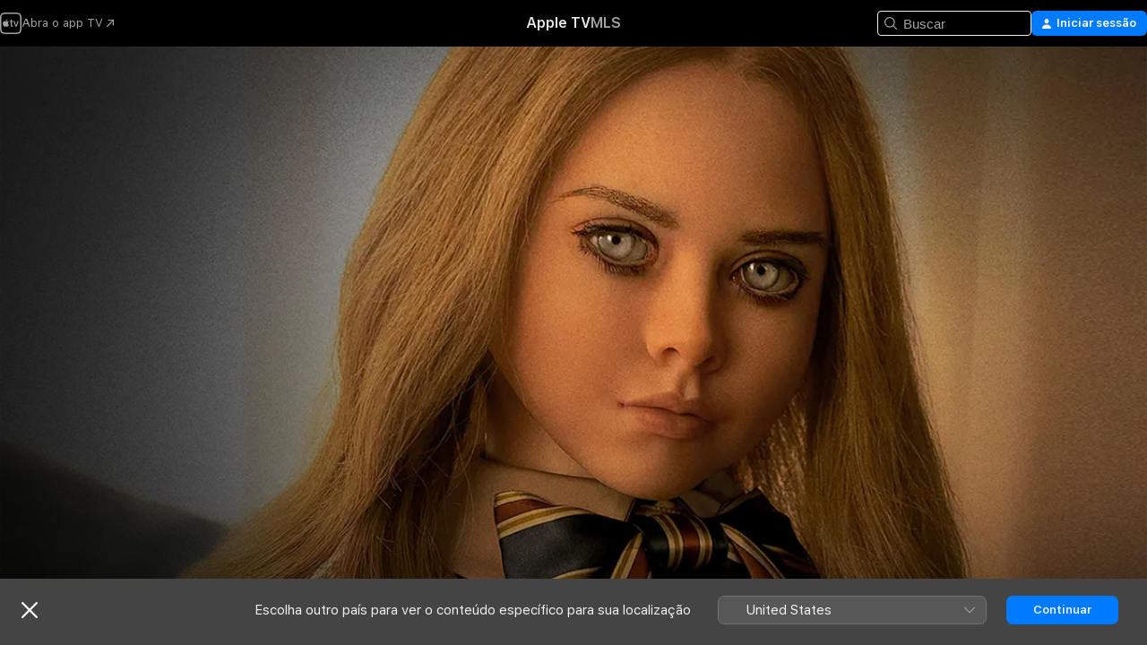

--- FILE ---
content_type: text/html
request_url: https://tv.apple.com/br/movie/m3gan/umc.cmc.5rwomfz98u19czniaz4pdm5pc?at=1000l3V2&ct=netflixable_tv&itsct=justwatch_tv&playableId=tvs.sbd.9001%3A1668065018
body_size: 38947
content:
<!DOCTYPE html>
<html dir="ltr" lang="pt-BR">
    <head>
        <meta charset="utf-8" />
        <meta http-equiv="X-UA-Compatible" content="IE=edge" />
        <meta name="viewport" content="width=device-width,initial-scale=1" />
        <meta name="applicable-device" content="pc,mobile" />
        <meta name="referrer" content="strict-origin" />

        <link
            rel="apple-touch-icon"
            sizes="180x180"
            href="/assets/favicon/favicon-180.png"
        />
        <link
            rel="icon"
            type="image/png"
            sizes="32x32"
            href="/assets/favicon/favicon-32.png"
        />
        <link
            rel="icon"
            type="image/png"
            sizes="16x16"
            href="/assets/favicon/favicon-16.png"
        />
        <link rel="manifest" href="/manifest.json" />

        <title>‎M3gan - Apple TV</title><!-- HEAD_svelte-1f6k8o2_START --><meta name="version" content="2550.14.0-external"><!-- HEAD_svelte-1f6k8o2_END --><!-- HEAD_svelte-1frznod_START --><link rel="preconnect" href="//www.apple.com/wss/fonts" crossorigin="anonymous"><link rel="stylesheet" as="style" href="//www.apple.com/wss/fonts?families=SF+Pro,v4%7CSF+Pro+Icons,v1&amp;display=swap" type="text/css" referrerpolicy="strict-origin-when-cross-origin"><!-- HEAD_svelte-1frznod_END --><!-- HEAD_svelte-eg3hvx_START -->    <meta name="description" content="De James Wan, o produtor de Annabelle, e Blumhouse, a produtora de O Telefone Preto, vem a nova face do terror. M3GAN é uma maravilha da inteligência …">  <link rel="canonical" href="https://tv.apple.com/br/movie/m3gan/umc.cmc.5rwomfz98u19czniaz4pdm5pc">       <meta name="apple:content_id" content="umc.cmc.5rwomfz98u19czniaz4pdm5pc"> <meta name="apple:title" content="M3gan"> <meta name="apple:description" content="Terror · Ficção científica">   <meta property="og:title" content="M3gan - Apple TV"> <meta property="og:description" content="De James Wan, o produtor de Annabelle, e Blumhouse, a produtora de O Telefone Preto, vem a nova face do terror. M3GAN é uma maravilha da inteligência …"> <meta property="og:site_name" content="Apple TV"> <meta property="og:url" content="https://tv.apple.com/br/movie/m3gan/umc.cmc.5rwomfz98u19czniaz4pdm5pc"> <meta property="og:image" content="https://is1-ssl.mzstatic.com/image/thumb/e_SuYU3zhW2R2lYkVykOkg/1200x675CA.TVA23C01.jpg"> <meta property="og:image:secure_url" content="https://is1-ssl.mzstatic.com/image/thumb/e_SuYU3zhW2R2lYkVykOkg/1200x675CA.TVA23C01.jpg"> <meta property="og:image:alt" content="M3gan - Apple TV"> <meta property="og:image:width" content="1200"> <meta property="og:image:height" content="675"> <meta property="og:image:type" content="image/jpg"> <meta property="og:type" content="video.movie"> <meta property="og:locale" content="pt_BR"> <meta property="og:video" content="https://play.itunes.apple.com/WebObjects/MZPlay.woa/hls/playlist.m3u8?cc=BR&amp;a=1668065018&amp;id=547463412&amp;l=pt-BR&amp;aec=HD"> <meta property="og:video:secure_url" content="https://play.itunes.apple.com/WebObjects/MZPlay.woa/hls/playlist.m3u8?cc=BR&amp;a=1668065018&amp;id=547463412&amp;l=pt-BR&amp;aec=HD"> <meta property="og:video:height" content="720"> <meta property="og:video:width" content="1280"> <meta property="og:video:type" content="application/x-mpegURL"> <meta property="og:video:actor" content="Allison Williams"><meta property="og:video:actor" content="Violet McGraw"><meta property="og:video:actor" content="Ronny Chieng"> <meta property="og:video:director" content="Gerard Johnstone">  <meta property="og:video:release_date" content="2023-01-06T08:00:00.000Z"> <meta property="og:video:duration" content="6120">   <meta name="twitter:title" content="M3gan - Apple TV"> <meta name="twitter:description" content="De James Wan, o produtor de Annabelle, e Blumhouse, a produtora de O Telefone Preto, vem a nova face do terror. M3GAN é uma maravilha da inteligência …"> <meta name="twitter:site" content="@AppleTV"> <meta name="twitter:image" content="https://is1-ssl.mzstatic.com/image/thumb/e_SuYU3zhW2R2lYkVykOkg/1200x675CA.TVA23C01.jpg"> <meta name="twitter:image:alt" content="M3gan - Apple TV"> <meta name="twitter:card" content="summary_large_image">    <script type="application/ld+json" data-svelte-h="svelte-akop8n">{
                "@context": "https://schema.org",
                "@id": "https://tv.apple.com/#organization",
                "@type": "Organization",
                "name": "Apple TV",
                "url": "https://tv.apple.com",
                "logo": "https://tv.apple.com/assets/knowledge-graph/tv.png",
                "sameAs": [
                    "https://www.wikidata.org/wiki/Q270285",
                    "https://twitter.com/AppleTV",
                    "https://www.instagram.com/appletv/",
                    "https://www.facebook.com/appletv/",
                    "https://www.youtube.com/AppleTV",
                    "https://giphy.com/appletv"
                ],
                "parentOrganization": {
                    "@type": "Organization",
                    "name": "Apple",
                    "@id": "https://www.apple.com/#organization",
                    "url": "https://www.apple.com/"
                }
            }</script>    <!-- HTML_TAG_START -->
                <script id=schema:movie type="application/ld+json">
                    {"@context":"https://schema.org","@type":"Movie","actor":[{"@type":"Person","name":"Allison Williams"},{"@type":"Person","name":"Violet McGraw"},{"@type":"Person","name":"Ronny Chieng"}],"datePublished":"2023-01-06T08:00:00.000Z","description":"De James Wan, o produtor de Annabelle, e Blumhouse, a produtora de O Telefone Preto, vem a nova face do terror. M3GAN é uma maravilha da inteligência …","director":[{"@type":"Person","name":"Gerard Johnstone"}],"image":"https://is1-ssl.mzstatic.com/image/thumb/e_SuYU3zhW2R2lYkVykOkg/1200x675CA.TVA23C01.jpg","name":"M3gan"}
                </script>
                <!-- HTML_TAG_END -->   <!-- HTML_TAG_START -->
                <script id=schema:breadcrumb-list name=schema:breadcrumb-list type="application/ld+json">
                    {"@context":"https://schema.org","@type":"BreadcrumbList","itemListElement":[{"@type":"ListItem","position":1,"item":{"@id":"https://tv.apple.com","name":"Apple TV"}},{"@type":"ListItem","position":2,"item":{"@id":"https://tv.apple.com/br/movie/m3gan/umc.cmc.5rwomfz98u19czniaz4pdm5pc","name":"M3gan"}}]}
                </script>
                <!-- HTML_TAG_END --> <!-- HEAD_svelte-eg3hvx_END -->
      <script type="module" crossorigin src="/assets/main~DCQmA0IneM.js"></script>
      <link rel="modulepreload" crossorigin href="/assets/CommerceModalContainer~ahkFHdAgIi.js">
      <link rel="stylesheet" crossorigin href="/assets/CommerceModalContainer~dMB8zhtE3w.css">
      <link rel="stylesheet" crossorigin href="/assets/main~C4ibcj_vaK.css">
      <script type="module">import.meta.url;import("_").catch(()=>1);async function* g(){};window.__vite_is_modern_browser=true;</script>
      <script type="module">!function(){if(window.__vite_is_modern_browser)return;console.warn("vite: loading legacy chunks, syntax error above and the same error below should be ignored");var e=document.getElementById("vite-legacy-polyfill"),n=document.createElement("script");n.src=e.src,n.onload=function(){System.import(document.getElementById('vite-legacy-entry').getAttribute('data-src'))},document.body.appendChild(n)}();</script>
    </head>
    <body>
        <script src="/assets/focus-visible/focus-visible.min.js"></script>
        <script
            async
            src="/includes/js-cdn/musickit/v3/amp/mediakit.js"
        ></script>
        <script
            type="module"
            async
            src="/includes/js-cdn/musickit/v3/components/musickit-components/musickit-components.esm.js"
        ></script>
        <script
            nomodule
            async
            src="/includes/js-cdn/musickit/v3/components/musickit-components/musickit-components.js"
        ></script>
        <svg style="display: none" xmlns="http://www.w3.org/2000/svg">
            <symbol id="play-circle-fill" viewBox="0 0 60 60">
                <path
                    class="icon-circle-fill__circle"
                    fill="var(--iconCircleFillBG, transparent)"
                    d="M30 60c16.411 0 30-13.617 30-30C60 13.588 46.382 0 29.971 0 13.588 0 .001 13.588.001 30c0 16.383 13.617 30 30 30Z"
                />
                <path
                    fill="var(--iconFillArrow, var(--keyColor, black))"
                    d="M24.411 41.853c-1.41.853-3.028.177-3.028-1.294V19.47c0-1.44 1.735-2.058 3.028-1.294l17.265 10.235a1.89 1.89 0 0 1 0 3.265L24.411 41.853Z"
                />
            </symbol>
        </svg>
        <div class="body-container">
               <div class="app-container svelte-ksk4wg" data-testid="app-container"><div data-testid="header" class="header header--color svelte-17u3p6w"><div class="header__contents svelte-17u3p6w"><div class="header__open svelte-17u3p6w"></div> <div class="header__tabs svelte-17u3p6w"></div> <div class="header__controls svelte-17u3p6w"><div class="header__search svelte-17u3p6w"><div class="search-input search-input--overrides svelte-1m14fku menu" data-testid="search-input"><div data-testid="amp-search-input" aria-controls="search-suggestions" aria-expanded="false" aria-haspopup="listbox" aria-owns="search-suggestions" class="search-input-container svelte-rg26q6" tabindex="-1" role=""><div class="flex-container svelte-rg26q6"><form id="search-input-form" class="svelte-rg26q6"><svg width="16" height="16" viewBox="0 0 16 16" class="search-svg" aria-hidden="true"><path d="M11.87 10.835q.027.022.051.047l3.864 3.863a.735.735 0 1 1-1.04 1.04l-3.863-3.864-.047-.051a6.667 6.667 0 1 1 1.035-1.035M6.667 12a5.333 5.333 0 1 0 0-10.667 5.333 5.333 0 0 0 0 10.667"></path></svg> <input value="" aria-autocomplete="list" aria-multiline="false" aria-controls="search-suggestions" aria-label="Search" placeholder="Buscar" spellcheck="false" autocomplete="off" autocorrect="off" autocapitalize="off" type="text" inputmode="search" class="search-input__text-field svelte-rg26q6" data-testid="search-input__text-field"></form> </div> <div data-testid="search-scope-bar"></div>   </div> </div></div> <div class="auth-content svelte-114v0sv" data-testid="auth-content"> <button tabindex="0" data-testid="sign-in-button" class="commerce-button signin svelte-jf121i"><svg width="10" height="11" viewBox="0 0 10 11" class="auth-icon"><path d="M5 5.295c-1.296 0-2.385-1.176-2.385-2.678C2.61 1.152 3.716 0 5 0c1.29 0 2.39 1.128 2.39 2.611C7.39 4.12 6.297 5.295 5 5.295M1.314 11C.337 11 0 10.698 0 10.144c0-1.55 1.929-3.685 5-3.685 3.065 0 5 2.135 5 3.685 0 .554-.337.856-1.314.856z"></path></svg> <span class="button-text">Iniciar sessão</span> </button> </div></div></div>  </div>   <div id="scrollable-page" class="scrollable-page svelte-xmtc6f" data-main-content data-testid="main-section" aria-hidden="false"><main data-testid="main" class="svelte-1vdwh3d"><div class="content-container svelte-1vdwh3d" data-testid="content-container">    <div class="section svelte-190eab9" data-testid="section-container" aria-label=""><div class="section-content" data-testid="section-content"> <div class="product-header__wrapper svelte-119wsvk"><div class="product-header dark svelte-119wsvk" data-type="Movie" data-testid="product-header"><div class="superhero-lockup-container svelte-1etfiyq"><div class="artwork-container svelte-t4o8fn">  <div data-testid="artwork-component" class="artwork-component artwork-component--aspect-ratio artwork-component--orientation-landscape svelte-uduhys    artwork-component--fullwidth    artwork-component--has-borders" style="
            --artwork-bg-color: rgb(49,49,49);
            --aspect-ratio: 1.7777777777777777;
            --placeholder-bg-color: rgb(49,49,49);
       ">   <picture class="svelte-uduhys"><source sizes="1200px" srcset="https://is1-ssl.mzstatic.com/image/thumb/Vq0ZInq6rHR0pxWHysb8JQ/1200x675sr.webp 1200w,https://is1-ssl.mzstatic.com/image/thumb/Vq0ZInq6rHR0pxWHysb8JQ/2400x1350sr.webp 2400w" type="image/webp"> <source sizes="1200px" srcset="https://is1-ssl.mzstatic.com/image/thumb/Vq0ZInq6rHR0pxWHysb8JQ/1200x675sr-60.jpg 1200w,https://is1-ssl.mzstatic.com/image/thumb/Vq0ZInq6rHR0pxWHysb8JQ/2400x1350sr-60.jpg 2400w" type="image/jpeg"> <img alt="" class="artwork-component__contents artwork-component__image svelte-uduhys" src="/assets/artwork/1x1.gif" role="presentation" decoding="async" width="1200" height="675" fetchpriority="high" style="opacity: 1;"></picture> </div> <div class="video-container svelte-t4o8fn">  <div class="background-video svelte-15ycd5v" data-testid="background-video"><div class="video-control__container svelte-1mqmv95" data-testid="video-control-container" aria-hidden="true"><button class="video-control__pause svelte-1mqmv95" data-testid="video-control-pause" aria-hidden="true" aria-label="Reproduzir prévia" tabindex="0"><svg xmlns="http://www.w3.org/2000/svg" class="icon" viewBox="0 0 28 28"><path d="M14.504 26.946c6.83 0 12.442-5.612 12.442-12.442 0-6.843-5.612-12.454-12.455-12.454-6.83 0-12.441 5.611-12.441 12.454 0 6.83 5.611 12.442 12.454 12.442m0-.965c-6.348 0-11.49-5.142-11.49-11.477s5.142-11.49 11.477-11.49c6.348 0 11.49 5.155 11.49 11.49s-5.142 11.477-11.477 11.477m-2.475-6.5 7.287-4.393c.444-.28.444-.85 0-1.117l-7.287-4.443c-.432-.254-.965-.039-.965.431v9.09c0 .47.52.698.965.432"></path></svg></button> <button class="video-control__mute svelte-1mqmv95" data-testid="video-control-mute" aria-hidden="true" aria-label="Reativar som da prévia"><svg xmlns="http://www.w3.org/2000/svg" class="icon" viewBox="0 0 28 28"><path d="M14.504 26.946c6.83 0 12.442-5.612 12.442-12.442 0-6.843-5.612-12.454-12.455-12.454-6.83 0-12.441 5.611-12.441 12.454 0 6.83 5.611 12.442 12.454 12.442m0-.965c-6.348 0-11.49-5.142-11.49-11.477s5.142-11.49 11.477-11.49c6.348 0 11.49 5.155 11.49 11.49s-5.142 11.477-11.477 11.477m6.957-4.533c.152-.165.152-.393 0-.545L8.068 7.496a.383.383 0 0 0-.546 0 .36.36 0 0 0 0 .533l13.406 13.42c.14.152.393.164.533 0m-4.278-5.738V9.26c0-.291-.165-.532-.47-.532-.228 0-.38.127-.559.279L13.273 11.8zm-.47 4.507c.254 0 .394-.178.419-.419l.025-1.32-6.322-6.284h-.38c-.483.038-.89.47-.89.99v2.64c0 .635.483 1.118 1.092 1.118h2.159c.101 0 .177.025.254.088l3.084 2.933c.166.14.343.254.56.254"></path></svg></button>  </div> <amp-background-video fit="cover" muted aria-hidden="true"></amp-background-video></div></div>  </div> <div class="container dark svelte-1nh6wvs page-header"><article class="lockup svelte-1nh6wvs"><header class="svelte-1nh6wvs">  <div class="content-logo svelte-1nh6wvs"><h1 class="visually-hidden svelte-1nh6wvs">M3gan</h1> <div style="display: contents; --picture-max-height:81px; --picture-max-width:216px;">  <picture class="picture svelte-1fyueul"><source srcset="https://is1-ssl.mzstatic.com/image/thumb/uGP2s3JHqA2m6gGMlv9kuQ/216x81.png 216w,https://is1-ssl.mzstatic.com/image/thumb/uGP2s3JHqA2m6gGMlv9kuQ/432x162.png 432w" type="image/png"><source srcset="https://is1-ssl.mzstatic.com/image/thumb/uGP2s3JHqA2m6gGMlv9kuQ/216x81.webp 216w,https://is1-ssl.mzstatic.com/image/thumb/uGP2s3JHqA2m6gGMlv9kuQ/432x162.webp 432w" type="image/webp"> <img alt="M3gan" loading="lazy" src="/assets/artwork/1x1.gif" class="svelte-1fyueul"> </picture></div></div>  <div class="metadata svelte-1nh6wvs"> <div style="display: contents; --metadata-list-line-clamp:1;"><span class="metadata-list svelte-i707bi" data-testid="metadata-list"><span>Filme</span>  · <span>Terror</span>  · <span>Ficção científica</span>  </span></div> <div style="display: contents; --display:contents; --opacity:1;"><ul class="badge-row light svelte-nd7koe" data-testid="metadata-badges"><li class="badge badge--rating rating--br_movies_14 svelte-nd7koe" aria-label="Classificação 14"><span aria-hidden="true" data-rating="14" class="svelte-nd7koe"></span> </li> </ul></div></div></header> <div class="description svelte-1nh6wvs"><span class="svelte-1nh6wvs"><div style="display: contents; --moreTextColorOverride:var(--keyColor);">  <div class="truncate-wrapper svelte-1ji3yu5"><p data-testid="truncate-text" dir="auto" class="content svelte-1ji3yu5  title-3" style="--lines: 2; --line-height: var(--lineHeight, 16); --link-length: 4;"><!-- HTML_TAG_START -->De James Wan, o produtor de Annabelle, e Blumhouse, a produtora de O Telefone Preto, vem a nova face do terror. M3GAN é uma maravilha da inteligência artificial, uma boneca realista programada para ser a maior companheira de uma criança e a maior aliada dos pais. Projetada por Gemma (Allison Williams, Corra!), uma brilhante roboticista, M3GAN consegue ouvir, assistir e aprender enquanto se torna amiga, professora, companheira de brincadeiras e protetora. Quando Gemma de repente se torna a cuidadora de sua sobrinha órfã de 8 anos, ela decide juntar a menina com um protótipo M3GAN – uma decisão que terá consequências inimagináveis.<!-- HTML_TAG_END --></p> </div> </div></span></div> <div class="details svelte-1nh6wvs"><span class="metadata-list svelte-i707bi" data-testid="metadata-list"><span>2023</span>  · <span>1h 42m</span>  </span> <div style="display: contents; --display:contents; --opacity:0.8;"><ul class="badge-row light svelte-nd7koe" data-testid="metadata-badges"><li class="badge badge--rotten-tomatoes certifiedfresh svelte-nd7koe" aria-label="Avaliação do Rotten Tomatoes 93"><span aria-hidden="true" class="svelte-nd7koe">93%</span> </li><li class="badge badge--4k svelte-nd7koe" aria-label="4K"><span aria-hidden="true" class="svelte-nd7koe"></span> </li><li class="badge badge--dolby-vision svelte-nd7koe" aria-label="Dolby Vision"><span aria-hidden="true" class="svelte-nd7koe"></span> </li><li class="badge badge--dolby-atmos svelte-nd7koe" aria-label="Dolby Atmos"><span aria-hidden="true" class="svelte-nd7koe"></span> </li><li class="badge badge--cc svelte-nd7koe" aria-label="Legendas ocultas"><span aria-hidden="true" class="svelte-nd7koe"></span> </li><li class="badge badge--ad svelte-nd7koe" aria-label="Audiodescrição"><span aria-hidden="true" class="svelte-nd7koe"></span> </li> </ul></div></div> </article>    <div class="personnel svelte-1nh6wvs"><div><span class="personnel-title svelte-1nh6wvs">Estrelando</span> <span class="personnel-list svelte-1nh6wvs"><span class="person svelte-1nh6wvs"><a href="https://tv.apple.com/br/person/allison-williams/umc.cpc.7518ditq74vnqfd3u7kcguff" class="person-link svelte-1nh6wvs">Allison Williams</a><span class="person-separator svelte-1nh6wvs">,  </span></span><span class="person svelte-1nh6wvs"><a href="https://tv.apple.com/br/person/violet-mcgraw/umc.cpc.66t7esfbvh731hy0v32x6mn" class="person-link svelte-1nh6wvs">Violet McGraw</a><span class="person-separator svelte-1nh6wvs">,  </span></span><span class="person svelte-1nh6wvs"><a href="https://tv.apple.com/br/person/ronny-chieng/umc.cpc.2x19e3llueode9tb2p970f2ze" class="person-link svelte-1nh6wvs">Ronny Chieng</a></span></span> </div><div><span class="personnel-title svelte-1nh6wvs">Direção</span> <span class="personnel-list svelte-1nh6wvs"><span class="person svelte-1nh6wvs"><a href="https://tv.apple.com/br/person/gerard-johnstone/umc.cpc.4w2r11hl3o4jfxatnjrj5u9aq" class="person-link svelte-1nh6wvs">Gerard Johnstone</a></span></span> </div></div> </div> </div></div> </div></div> </div><div class="section svelte-190eab9   with-bottom-spacing   display-separator" data-testid="section-container" aria-label="Trailers"><div class="section-content" data-testid="section-content"><div class="rich-lockup-shelf-header svelte-1l4rc8w"><div class="header svelte-rnrb59">  <div class="header-title-wrapper svelte-rnrb59">   <h2 class="title svelte-rnrb59 title-link" data-testid="header-title"><a href="https://tv.apple.com/br/shelf/trailers/uts.col.Trailers.umc.cmc.5rwomfz98u19czniaz4pdm5pc" class="title__button svelte-rnrb59" role="link" tabindex="0"><span class="dir-wrapper" dir="auto">Trailers</span> <svg xmlns="http://www.w3.org/2000/svg" class="chevron" viewBox="0 0 64 64" aria-hidden="true"><path d="M19.817 61.863c1.48 0 2.672-.515 3.702-1.546l24.243-23.63c1.352-1.385 1.996-2.737 2.028-4.443 0-1.674-.644-3.09-2.028-4.443L23.519 4.138c-1.03-.998-2.253-1.513-3.702-1.513-2.994 0-5.409 2.382-5.409 5.344 0 1.481.612 2.833 1.739 3.96l20.99 20.347-20.99 20.283c-1.127 1.126-1.739 2.478-1.739 3.96 0 2.93 2.415 5.344 5.409 5.344"></path></svg></a></h2> </div>   </div> </div> <div>   <div class="shelf"><section data-testid="shelf-component" class="shelf-grid shelf-grid--onhover svelte-12rmzef" style="
            --grid-max-content-xsmall: 200px; --grid-column-gap-xsmall: 10px; --grid-row-gap-xsmall: 24px; --grid-small: 3; --grid-column-gap-small: 20px; --grid-row-gap-small: 24px; --grid-medium: 4; --grid-column-gap-medium: 20px; --grid-row-gap-medium: 24px; --grid-large: 5; --grid-column-gap-large: 20px; --grid-row-gap-large: 24px; --grid-xlarge: 5; --grid-column-gap-xlarge: 20px; --grid-row-gap-xlarge: 24px;
            --grid-type: C;
            --grid-rows: 1;
            --standard-lockup-shadow-offset: 15px;
            
        "> <div class="shelf-grid__body svelte-12rmzef" data-testid="shelf-body">   <button disabled aria-label="Página anterior" type="button" class="shelf-grid-nav__arrow shelf-grid-nav__arrow--left svelte-1xmivhv" data-testid="shelf-button-left" style="--offset: 0px;"><svg xmlns="http://www.w3.org/2000/svg" viewBox="0 0 9 31"><path d="M5.275 29.46a1.61 1.61 0 0 0 1.456 1.077c1.018 0 1.772-.737 1.772-1.737 0-.526-.277-1.186-.449-1.62l-4.68-11.912L8.05 3.363c.172-.442.45-1.116.45-1.625A1.7 1.7 0 0 0 6.728.002a1.6 1.6 0 0 0-1.456 1.09L.675 12.774c-.301.775-.677 1.744-.677 2.495 0 .754.376 1.705.677 2.498L5.272 29.46Z"></path></svg></button> <ul slot="shelf-content" class="shelf-grid__list shelf-grid__list--grid-type-C shelf-grid__list--grid-rows-1 svelte-12rmzef" role="list" tabindex="-1" data-testid="shelf-item-list">   <li class="shelf-grid__list-item svelte-12rmzef" data-index="0" aria-hidden="true"><div class="svelte-12rmzef"><div slot="item" class="svelte-5fmy7e">  <a class="lockup svelte-93u9ds lockup--with-action" href="https://tv.apple.com/br/clip/m3gan/umc.cmc.4u98gjne9vuj13ga1foz8hpy8?targetId=umc.cmc.5rwomfz98u19czniaz4pdm5pc&amp;targetType=Movie" aria-label="M3gan" data-testid="lockup" style="--lockup-aspect-ratio: 16/9; --lockup-border-radius: 14px; --lockup-chin-height: 30px;"><div class="grid svelte-93u9ds" data-testid="lockup-grid"><div class="artwork svelte-93u9ds" data-testid="artwork">  <div data-testid="artwork-component" class="artwork-component artwork-component--aspect-ratio artwork-component--orientation-landscape svelte-uduhys    artwork-component--fullwidth    artwork-component--has-borders" style="
            --artwork-bg-color: #5E4334;
            --aspect-ratio: 1.5384615384615385;
            --placeholder-bg-color: #5E4334;
       ">   <picture class="svelte-uduhys"><source sizes=" (max-width:1319px) 290px,(min-width:1320px) and (max-width:1679px) 340px,340px" srcset="https://is1-ssl.mzstatic.com/image/thumb/Video116/v4/06/25/94/062594c6-c6a0-903a-745e-3ec5d56a257a/Jobb0d4b3bf-cb3e-446d-99ce-b9b408580c93-145495498-PreviewImage_preview_image_video_sdr-Time1677180828257.png/290x193KF.TVALC02.webp?color=5E4334&amp;style=m 290w,https://is1-ssl.mzstatic.com/image/thumb/Video116/v4/06/25/94/062594c6-c6a0-903a-745e-3ec5d56a257a/Jobb0d4b3bf-cb3e-446d-99ce-b9b408580c93-145495498-PreviewImage_preview_image_video_sdr-Time1677180828257.png/340x221KF.TVALC02.webp?color=5E4334&amp;style=m 340w,https://is1-ssl.mzstatic.com/image/thumb/Video116/v4/06/25/94/062594c6-c6a0-903a-745e-3ec5d56a257a/Jobb0d4b3bf-cb3e-446d-99ce-b9b408580c93-145495498-PreviewImage_preview_image_video_sdr-Time1677180828257.png/580x386KF.TVALC02.webp?color=5E4334&amp;style=m 580w,https://is1-ssl.mzstatic.com/image/thumb/Video116/v4/06/25/94/062594c6-c6a0-903a-745e-3ec5d56a257a/Jobb0d4b3bf-cb3e-446d-99ce-b9b408580c93-145495498-PreviewImage_preview_image_video_sdr-Time1677180828257.png/680x442KF.TVALC02.webp?color=5E4334&amp;style=m 680w" type="image/webp"> <source sizes=" (max-width:1319px) 290px,(min-width:1320px) and (max-width:1679px) 340px,340px" srcset="https://is1-ssl.mzstatic.com/image/thumb/Video116/v4/06/25/94/062594c6-c6a0-903a-745e-3ec5d56a257a/Jobb0d4b3bf-cb3e-446d-99ce-b9b408580c93-145495498-PreviewImage_preview_image_video_sdr-Time1677180828257.png/290x193KF.TVALC02-60.jpg?color=5E4334&amp;style=m 290w,https://is1-ssl.mzstatic.com/image/thumb/Video116/v4/06/25/94/062594c6-c6a0-903a-745e-3ec5d56a257a/Jobb0d4b3bf-cb3e-446d-99ce-b9b408580c93-145495498-PreviewImage_preview_image_video_sdr-Time1677180828257.png/340x221KF.TVALC02-60.jpg?color=5E4334&amp;style=m 340w,https://is1-ssl.mzstatic.com/image/thumb/Video116/v4/06/25/94/062594c6-c6a0-903a-745e-3ec5d56a257a/Jobb0d4b3bf-cb3e-446d-99ce-b9b408580c93-145495498-PreviewImage_preview_image_video_sdr-Time1677180828257.png/580x386KF.TVALC02-60.jpg?color=5E4334&amp;style=m 580w,https://is1-ssl.mzstatic.com/image/thumb/Video116/v4/06/25/94/062594c6-c6a0-903a-745e-3ec5d56a257a/Jobb0d4b3bf-cb3e-446d-99ce-b9b408580c93-145495498-PreviewImage_preview_image_video_sdr-Time1677180828257.png/680x442KF.TVALC02-60.jpg?color=5E4334&amp;style=m 680w" type="image/jpeg"> <img alt="M3gan" class="artwork-component__contents artwork-component__image svelte-uduhys" loading="lazy" src="/assets/artwork/1x1.gif" decoding="async" width="340" height="221" fetchpriority="auto" style="opacity: 1;"></picture> </div></div>  <div class="metadata svelte-w6gptj"><div class="legibility-gradient svelte-w6gptj"></div> <div class="title svelte-w6gptj">M3gan</div> <div class="progress-and-attribution svelte-gsgqar"><div class="play-state svelte-gsgqar"><svg xmlns="http://www.w3.org/2000/svg" viewBox="0 0 89.893 120" class="play-icon"><path d="M12.461 94.439c0 5.33 3.149 7.927 6.94 7.927 1.617 0 3.36-.495 5.005-1.409l57.665-33.658c4.198-2.469 5.903-4.317 5.903-7.331 0-3.013-1.705-4.861-5.903-7.33L24.406 18.98c-1.645-.915-3.388-1.41-5.005-1.41-3.791 0-6.94 2.598-6.94 7.927z"></path></svg></div>  <div class="duration svelte-gsgqar">Terror</div> <div class="context-menu svelte-gsgqar"><amp-contextual-menu-button config="[object Object]" class="svelte-1sn4kz"> <span aria-label="MAIS" class="more-button svelte-1sn4kz more-button--platter" data-testid="more-button" slot="trigger-content"><svg width="28" height="28" viewBox="0 0 28 28" class="glyph" xmlns="http://www.w3.org/2000/svg"><circle fill="var(--iconCircleFill, transparent)" cx="14" cy="14" r="14"></circle><path fill="var(--iconEllipsisFill, white)" d="M10.105 14c0-.87-.687-1.55-1.564-1.55-.862 0-1.557.695-1.557 1.55 0 .848.695 1.55 1.557 1.55.855 0 1.564-.702 1.564-1.55zm5.437 0c0-.87-.68-1.55-1.542-1.55A1.55 1.55 0 0012.45 14c0 .848.695 1.55 1.55 1.55.848 0 1.542-.702 1.542-1.55zm5.474 0c0-.87-.687-1.55-1.557-1.55-.87 0-1.564.695-1.564 1.55 0 .848.694 1.55 1.564 1.55.848 0 1.557-.702 1.557-1.55z"></path></svg></span> </amp-contextual-menu-button></div> </div></div>  </div> </a></div> </div></li> </ul> <button aria-label="Próxima página" type="button" class="shelf-grid-nav__arrow shelf-grid-nav__arrow--right svelte-1xmivhv" data-testid="shelf-button-right" style="--offset: 0px;"><svg xmlns="http://www.w3.org/2000/svg" viewBox="0 0 9 31"><path d="M5.275 29.46a1.61 1.61 0 0 0 1.456 1.077c1.018 0 1.772-.737 1.772-1.737 0-.526-.277-1.186-.449-1.62l-4.68-11.912L8.05 3.363c.172-.442.45-1.116.45-1.625A1.7 1.7 0 0 0 6.728.002a1.6 1.6 0 0 0-1.456 1.09L.675 12.774c-.301.775-.677 1.744-.677 2.495 0 .754.376 1.705.677 2.498L5.272 29.46Z"></path></svg></button></div> </section> </div></div></div> </div><div class="section svelte-190eab9   with-bottom-spacing   display-separator" data-testid="section-container" aria-label="Relacionados"><div class="section-content" data-testid="section-content"><div class="rich-lockup-shelf-header svelte-1l4rc8w"><div class="header svelte-rnrb59">  <div class="header-title-wrapper svelte-rnrb59">   <h2 class="title svelte-rnrb59 title-link" data-testid="header-title"><a href="https://tv.apple.com/br/shelf/relacionados/uts.col.ContentRelated.umc.cmc.5rwomfz98u19czniaz4pdm5pc" class="title__button svelte-rnrb59" role="link" tabindex="0"><span class="dir-wrapper" dir="auto">Relacionados</span> <svg xmlns="http://www.w3.org/2000/svg" class="chevron" viewBox="0 0 64 64" aria-hidden="true"><path d="M19.817 61.863c1.48 0 2.672-.515 3.702-1.546l24.243-23.63c1.352-1.385 1.996-2.737 2.028-4.443 0-1.674-.644-3.09-2.028-4.443L23.519 4.138c-1.03-.998-2.253-1.513-3.702-1.513-2.994 0-5.409 2.382-5.409 5.344 0 1.481.612 2.833 1.739 3.96l20.99 20.347-20.99 20.283c-1.127 1.126-1.739 2.478-1.739 3.96 0 2.93 2.415 5.344 5.409 5.344"></path></svg></a></h2> </div>   </div> </div> <div>   <div class="shelf"><section data-testid="shelf-component" class="shelf-grid shelf-grid--onhover svelte-12rmzef" style="
            --grid-max-content-xsmall: 144px; --grid-column-gap-xsmall: 10px; --grid-row-gap-xsmall: 24px; --grid-small: 5; --grid-column-gap-small: 20px; --grid-row-gap-small: 24px; --grid-medium: 6; --grid-column-gap-medium: 20px; --grid-row-gap-medium: 24px; --grid-large: 8; --grid-column-gap-large: 20px; --grid-row-gap-large: 24px; --grid-xlarge: 8; --grid-column-gap-xlarge: 20px; --grid-row-gap-xlarge: 24px;
            --grid-type: I;
            --grid-rows: 1;
            --standard-lockup-shadow-offset: 15px;
            
        "> <div class="shelf-grid__body svelte-12rmzef" data-testid="shelf-body">   <button disabled aria-label="Página anterior" type="button" class="shelf-grid-nav__arrow shelf-grid-nav__arrow--left svelte-1xmivhv" data-testid="shelf-button-left" style="--offset: 0px;"><svg xmlns="http://www.w3.org/2000/svg" viewBox="0 0 9 31"><path d="M5.275 29.46a1.61 1.61 0 0 0 1.456 1.077c1.018 0 1.772-.737 1.772-1.737 0-.526-.277-1.186-.449-1.62l-4.68-11.912L8.05 3.363c.172-.442.45-1.116.45-1.625A1.7 1.7 0 0 0 6.728.002a1.6 1.6 0 0 0-1.456 1.09L.675 12.774c-.301.775-.677 1.744-.677 2.495 0 .754.376 1.705.677 2.498L5.272 29.46Z"></path></svg></button> <ul slot="shelf-content" class="shelf-grid__list shelf-grid__list--grid-type-I shelf-grid__list--grid-rows-1 svelte-12rmzef" role="list" tabindex="-1" data-testid="shelf-item-list">   <li class="shelf-grid__list-item svelte-12rmzef" data-index="0" aria-hidden="true"><div class="svelte-12rmzef"><div slot="item" class="svelte-5fmy7e">  <a class="lockup svelte-93u9ds" href="https://tv.apple.com/br/movie/m3gan-20/umc.cmc.5dj70m67usxg1j373bnerq782" aria-label="M3GAN 2.0" data-testid="lockup" style="--lockup-aspect-ratio: 2/3; --lockup-border-radius: 14px; --lockup-chin-height: 0px;"><div class="grid svelte-93u9ds grid--no-chin" data-testid="lockup-grid"><div class="artwork svelte-93u9ds" data-testid="artwork">  <div data-testid="artwork-component" class="artwork-component artwork-component--aspect-ratio artwork-component--orientation-portrait svelte-uduhys    artwork-component--fullwidth    artwork-component--has-borders" style="
            --artwork-bg-color: rgb(44,4,48);
            --aspect-ratio: 0.6666666666666666;
            --placeholder-bg-color: rgb(44,4,48);
       ">   <picture class="svelte-uduhys"><source sizes="225px" srcset="https://is1-ssl.mzstatic.com/image/thumb/hjHgNZu5GvE7sgbP2nlD-w/225x338CA.TVA23C01.webp 225w,https://is1-ssl.mzstatic.com/image/thumb/hjHgNZu5GvE7sgbP2nlD-w/450x676CA.TVA23C01.webp 450w" type="image/webp"> <source sizes="225px" srcset="https://is1-ssl.mzstatic.com/image/thumb/hjHgNZu5GvE7sgbP2nlD-w/225x338CA.TVA23C01-60.jpg 225w,https://is1-ssl.mzstatic.com/image/thumb/hjHgNZu5GvE7sgbP2nlD-w/450x676CA.TVA23C01-60.jpg 450w" type="image/jpeg"> <img alt="M3GAN 2.0" class="artwork-component__contents artwork-component__image svelte-uduhys" loading="lazy" src="/assets/artwork/1x1.gif" decoding="async" width="225" height="337" fetchpriority="auto" style="opacity: 1;"></picture> </div></div>     <div class="lockup-scrim svelte-rdhtgn" data-testid="lockup-scrim"></div> <div class="lockup-context-menu svelte-1vr883s" data-testid="lockup-context-menu"><amp-contextual-menu-button config="[object Object]" class="svelte-1sn4kz"> <span aria-label="MAIS" class="more-button svelte-1sn4kz more-button--platter  more-button--material" data-testid="more-button" slot="trigger-content"><svg width="28" height="28" viewBox="0 0 28 28" class="glyph" xmlns="http://www.w3.org/2000/svg"><circle fill="var(--iconCircleFill, transparent)" cx="14" cy="14" r="14"></circle><path fill="var(--iconEllipsisFill, white)" d="M10.105 14c0-.87-.687-1.55-1.564-1.55-.862 0-1.557.695-1.557 1.55 0 .848.695 1.55 1.557 1.55.855 0 1.564-.702 1.564-1.55zm5.437 0c0-.87-.68-1.55-1.542-1.55A1.55 1.55 0 0012.45 14c0 .848.695 1.55 1.55 1.55.848 0 1.542-.702 1.542-1.55zm5.474 0c0-.87-.687-1.55-1.557-1.55-.87 0-1.564.695-1.564 1.55 0 .848.694 1.55 1.564 1.55.848 0 1.557-.702 1.557-1.55z"></path></svg></span> </amp-contextual-menu-button></div></div> </a></div> </div></li>   <li class="shelf-grid__list-item svelte-12rmzef" data-index="1" aria-hidden="true"><div class="svelte-12rmzef"><div slot="item" class="svelte-5fmy7e">  <a class="lockup svelte-93u9ds" href="https://tv.apple.com/br/movie/brinquedo-assassino/umc.cmc.2kxlnt4riuuwii5xvug8yamyz" aria-label="Brinquedo Assassino" data-testid="lockup" style="--lockup-aspect-ratio: 2/3; --lockup-border-radius: 14px; --lockup-chin-height: 0px;"><div class="grid svelte-93u9ds grid--no-chin" data-testid="lockup-grid"><div class="artwork svelte-93u9ds" data-testid="artwork">  <div data-testid="artwork-component" class="artwork-component artwork-component--aspect-ratio artwork-component--orientation-portrait svelte-uduhys    artwork-component--fullwidth    artwork-component--has-borders" style="
            --artwork-bg-color: rgb(7,14,24);
            --aspect-ratio: 0.6666666666666666;
            --placeholder-bg-color: rgb(7,14,24);
       ">   <picture class="svelte-uduhys"><source sizes="225px" srcset="https://is1-ssl.mzstatic.com/image/thumb/Video113/v4/b9/2f/f7/b92ff7df-7556-d5cb-248b-7829e3c11eb2/CHILDSPLAY_SOFA_20190722_2580-Poster_pt-BR.jpg/225x338CA.TVA23C01.webp 225w,https://is1-ssl.mzstatic.com/image/thumb/Video113/v4/b9/2f/f7/b92ff7df-7556-d5cb-248b-7829e3c11eb2/CHILDSPLAY_SOFA_20190722_2580-Poster_pt-BR.jpg/450x676CA.TVA23C01.webp 450w" type="image/webp"> <source sizes="225px" srcset="https://is1-ssl.mzstatic.com/image/thumb/Video113/v4/b9/2f/f7/b92ff7df-7556-d5cb-248b-7829e3c11eb2/CHILDSPLAY_SOFA_20190722_2580-Poster_pt-BR.jpg/225x338CA.TVA23C01-60.jpg 225w,https://is1-ssl.mzstatic.com/image/thumb/Video113/v4/b9/2f/f7/b92ff7df-7556-d5cb-248b-7829e3c11eb2/CHILDSPLAY_SOFA_20190722_2580-Poster_pt-BR.jpg/450x676CA.TVA23C01-60.jpg 450w" type="image/jpeg"> <img alt="Brinquedo Assassino" class="artwork-component__contents artwork-component__image svelte-uduhys" loading="lazy" src="/assets/artwork/1x1.gif" decoding="async" width="225" height="337" fetchpriority="auto" style="opacity: 1;"></picture> </div></div>     <div class="lockup-scrim svelte-rdhtgn" data-testid="lockup-scrim"></div> <div class="lockup-context-menu svelte-1vr883s" data-testid="lockup-context-menu"><amp-contextual-menu-button config="[object Object]" class="svelte-1sn4kz"> <span aria-label="MAIS" class="more-button svelte-1sn4kz more-button--platter  more-button--material" data-testid="more-button" slot="trigger-content"><svg width="28" height="28" viewBox="0 0 28 28" class="glyph" xmlns="http://www.w3.org/2000/svg"><circle fill="var(--iconCircleFill, transparent)" cx="14" cy="14" r="14"></circle><path fill="var(--iconEllipsisFill, white)" d="M10.105 14c0-.87-.687-1.55-1.564-1.55-.862 0-1.557.695-1.557 1.55 0 .848.695 1.55 1.557 1.55.855 0 1.564-.702 1.564-1.55zm5.437 0c0-.87-.68-1.55-1.542-1.55A1.55 1.55 0 0012.45 14c0 .848.695 1.55 1.55 1.55.848 0 1.542-.702 1.542-1.55zm5.474 0c0-.87-.687-1.55-1.557-1.55-.87 0-1.564.695-1.564 1.55 0 .848.694 1.55 1.564 1.55.848 0 1.557-.702 1.557-1.55z"></path></svg></span> </amp-contextual-menu-button></div></div> </a></div> </div></li>   <li class="shelf-grid__list-item svelte-12rmzef" data-index="2" aria-hidden="true"><div class="svelte-12rmzef"><div slot="item" class="svelte-5fmy7e">  <a class="lockup svelte-93u9ds" href="https://tv.apple.com/br/movie/abigail/umc.cmc.5kau5yuadrsirigvpe7rl7i9a" aria-label="Abigail" data-testid="lockup" style="--lockup-aspect-ratio: 2/3; --lockup-border-radius: 14px; --lockup-chin-height: 0px;"><div class="grid svelte-93u9ds grid--no-chin" data-testid="lockup-grid"><div class="artwork svelte-93u9ds" data-testid="artwork">  <div data-testid="artwork-component" class="artwork-component artwork-component--aspect-ratio artwork-component--orientation-portrait svelte-uduhys    artwork-component--fullwidth    artwork-component--has-borders" style="
            --artwork-bg-color: rgb(97,99,98);
            --aspect-ratio: 0.6666666666666666;
            --placeholder-bg-color: rgb(97,99,98);
       ">   <picture class="svelte-uduhys"><source sizes="225px" srcset="https://is1-ssl.mzstatic.com/image/thumb/kkZVJbcfHqZjHcAtIy0Fsw/225x338CA.TVA23C01.webp 225w,https://is1-ssl.mzstatic.com/image/thumb/kkZVJbcfHqZjHcAtIy0Fsw/450x676CA.TVA23C01.webp 450w" type="image/webp"> <source sizes="225px" srcset="https://is1-ssl.mzstatic.com/image/thumb/kkZVJbcfHqZjHcAtIy0Fsw/225x338CA.TVA23C01-60.jpg 225w,https://is1-ssl.mzstatic.com/image/thumb/kkZVJbcfHqZjHcAtIy0Fsw/450x676CA.TVA23C01-60.jpg 450w" type="image/jpeg"> <img alt="Abigail" class="artwork-component__contents artwork-component__image svelte-uduhys" loading="lazy" src="/assets/artwork/1x1.gif" decoding="async" width="225" height="337" fetchpriority="auto" style="opacity: 1;"></picture> </div></div>     <div class="lockup-scrim svelte-rdhtgn" data-testid="lockup-scrim"></div> <div class="lockup-context-menu svelte-1vr883s" data-testid="lockup-context-menu"><amp-contextual-menu-button config="[object Object]" class="svelte-1sn4kz"> <span aria-label="MAIS" class="more-button svelte-1sn4kz more-button--platter  more-button--material" data-testid="more-button" slot="trigger-content"><svg width="28" height="28" viewBox="0 0 28 28" class="glyph" xmlns="http://www.w3.org/2000/svg"><circle fill="var(--iconCircleFill, transparent)" cx="14" cy="14" r="14"></circle><path fill="var(--iconEllipsisFill, white)" d="M10.105 14c0-.87-.687-1.55-1.564-1.55-.862 0-1.557.695-1.557 1.55 0 .848.695 1.55 1.557 1.55.855 0 1.564-.702 1.564-1.55zm5.437 0c0-.87-.68-1.55-1.542-1.55A1.55 1.55 0 0012.45 14c0 .848.695 1.55 1.55 1.55.848 0 1.542-.702 1.542-1.55zm5.474 0c0-.87-.687-1.55-1.557-1.55-.87 0-1.564.695-1.564 1.55 0 .848.694 1.55 1.564 1.55.848 0 1.557-.702 1.557-1.55z"></path></svg></span> </amp-contextual-menu-button></div></div> </a></div> </div></li>   <li class="shelf-grid__list-item svelte-12rmzef" data-index="3" aria-hidden="true"><div class="svelte-12rmzef"><div slot="item" class="svelte-5fmy7e">  <a class="lockup svelte-93u9ds" href="https://tv.apple.com/br/movie/sorria/umc.cmc.6w53kleqst9ids6peh6dak7tq" aria-label="Sorria" data-testid="lockup" style="--lockup-aspect-ratio: 2/3; --lockup-border-radius: 14px; --lockup-chin-height: 0px;"><div class="grid svelte-93u9ds grid--no-chin" data-testid="lockup-grid"><div class="artwork svelte-93u9ds" data-testid="artwork">  <div data-testid="artwork-component" class="artwork-component artwork-component--aspect-ratio artwork-component--orientation-portrait svelte-uduhys    artwork-component--fullwidth    artwork-component--has-borders" style="
            --artwork-bg-color: rgb(17,26,21);
            --aspect-ratio: 0.6666666666666666;
            --placeholder-bg-color: rgb(17,26,21);
       ">   <picture class="svelte-uduhys"><source sizes="225px" srcset="https://is1-ssl.mzstatic.com/image/thumb/Video122/v4/19/3f/d0/193fd055-e06c-ee3f-ec04-2f7cf6d55a42/pr_source.jpg/225x338CA.TVA23C01.webp 225w,https://is1-ssl.mzstatic.com/image/thumb/Video122/v4/19/3f/d0/193fd055-e06c-ee3f-ec04-2f7cf6d55a42/pr_source.jpg/450x676CA.TVA23C01.webp 450w" type="image/webp"> <source sizes="225px" srcset="https://is1-ssl.mzstatic.com/image/thumb/Video122/v4/19/3f/d0/193fd055-e06c-ee3f-ec04-2f7cf6d55a42/pr_source.jpg/225x338CA.TVA23C01-60.jpg 225w,https://is1-ssl.mzstatic.com/image/thumb/Video122/v4/19/3f/d0/193fd055-e06c-ee3f-ec04-2f7cf6d55a42/pr_source.jpg/450x676CA.TVA23C01-60.jpg 450w" type="image/jpeg"> <img alt="Sorria" class="artwork-component__contents artwork-component__image svelte-uduhys" loading="lazy" src="/assets/artwork/1x1.gif" decoding="async" width="225" height="337" fetchpriority="auto" style="opacity: 1;"></picture> </div></div>     <div class="lockup-scrim svelte-rdhtgn" data-testid="lockup-scrim"></div> <div class="lockup-context-menu svelte-1vr883s" data-testid="lockup-context-menu"><amp-contextual-menu-button config="[object Object]" class="svelte-1sn4kz"> <span aria-label="MAIS" class="more-button svelte-1sn4kz more-button--platter  more-button--material" data-testid="more-button" slot="trigger-content"><svg width="28" height="28" viewBox="0 0 28 28" class="glyph" xmlns="http://www.w3.org/2000/svg"><circle fill="var(--iconCircleFill, transparent)" cx="14" cy="14" r="14"></circle><path fill="var(--iconEllipsisFill, white)" d="M10.105 14c0-.87-.687-1.55-1.564-1.55-.862 0-1.557.695-1.557 1.55 0 .848.695 1.55 1.557 1.55.855 0 1.564-.702 1.564-1.55zm5.437 0c0-.87-.68-1.55-1.542-1.55A1.55 1.55 0 0012.45 14c0 .848.695 1.55 1.55 1.55.848 0 1.542-.702 1.542-1.55zm5.474 0c0-.87-.687-1.55-1.557-1.55-.87 0-1.564.695-1.564 1.55 0 .848.694 1.55 1.564 1.55.848 0 1.557-.702 1.557-1.55z"></path></svg></span> </amp-contextual-menu-button></div></div> </a></div> </div></li>   <li class="shelf-grid__list-item svelte-12rmzef" data-index="4" aria-hidden="true"><div class="svelte-12rmzef"><div slot="item" class="svelte-5fmy7e">  <a class="lockup svelte-93u9ds" href="https://tv.apple.com/br/movie/a-morte-do-demonio---a-ascensao/umc.cmc.1qv727yx0ev1kdt33soi1xbmy" aria-label="A Morte do Demônio - A Ascensão" data-testid="lockup" style="--lockup-aspect-ratio: 2/3; --lockup-border-radius: 14px; --lockup-chin-height: 0px;"><div class="grid svelte-93u9ds grid--no-chin" data-testid="lockup-grid"><div class="artwork svelte-93u9ds" data-testid="artwork">  <div data-testid="artwork-component" class="artwork-component artwork-component--aspect-ratio artwork-component--orientation-portrait svelte-uduhys    artwork-component--fullwidth    artwork-component--has-borders" style="
            --artwork-bg-color: rgb(10,14,14);
            --aspect-ratio: 0.6666666666666666;
            --placeholder-bg-color: rgb(10,14,14);
       ">   <picture class="svelte-uduhys"><source sizes="225px" srcset="https://is1-ssl.mzstatic.com/image/thumb/Video116/v4/76/c6/37/76c63792-5839-8053-d329-703d840ba684/pr_source.lsr/225x338CA.TVA23C01.webp 225w,https://is1-ssl.mzstatic.com/image/thumb/Video116/v4/76/c6/37/76c63792-5839-8053-d329-703d840ba684/pr_source.lsr/450x676CA.TVA23C01.webp 450w" type="image/webp"> <source sizes="225px" srcset="https://is1-ssl.mzstatic.com/image/thumb/Video116/v4/76/c6/37/76c63792-5839-8053-d329-703d840ba684/pr_source.lsr/225x338CA.TVA23C01-60.jpg 225w,https://is1-ssl.mzstatic.com/image/thumb/Video116/v4/76/c6/37/76c63792-5839-8053-d329-703d840ba684/pr_source.lsr/450x676CA.TVA23C01-60.jpg 450w" type="image/jpeg"> <img alt="A Morte do Demônio - A Ascensão" class="artwork-component__contents artwork-component__image svelte-uduhys" loading="lazy" src="/assets/artwork/1x1.gif" decoding="async" width="225" height="337" fetchpriority="auto" style="opacity: 1;"></picture> </div></div>     <div class="lockup-scrim svelte-rdhtgn" data-testid="lockup-scrim"></div> <div class="lockup-context-menu svelte-1vr883s" data-testid="lockup-context-menu"><amp-contextual-menu-button config="[object Object]" class="svelte-1sn4kz"> <span aria-label="MAIS" class="more-button svelte-1sn4kz more-button--platter  more-button--material" data-testid="more-button" slot="trigger-content"><svg width="28" height="28" viewBox="0 0 28 28" class="glyph" xmlns="http://www.w3.org/2000/svg"><circle fill="var(--iconCircleFill, transparent)" cx="14" cy="14" r="14"></circle><path fill="var(--iconEllipsisFill, white)" d="M10.105 14c0-.87-.687-1.55-1.564-1.55-.862 0-1.557.695-1.557 1.55 0 .848.695 1.55 1.557 1.55.855 0 1.564-.702 1.564-1.55zm5.437 0c0-.87-.68-1.55-1.542-1.55A1.55 1.55 0 0012.45 14c0 .848.695 1.55 1.55 1.55.848 0 1.542-.702 1.542-1.55zm5.474 0c0-.87-.687-1.55-1.557-1.55-.87 0-1.564.695-1.564 1.55 0 .848.694 1.55 1.564 1.55.848 0 1.557-.702 1.557-1.55z"></path></svg></span> </amp-contextual-menu-button></div></div> </a></div> </div></li>   <li class="shelf-grid__list-item svelte-12rmzef" data-index="5" aria-hidden="true"><div class="svelte-12rmzef"><div slot="item" class="svelte-5fmy7e">  <a class="lockup svelte-93u9ds" href="https://tv.apple.com/br/movie/five-nights-at-freddys-o-pesadelo-sem-fim/umc.cmc.3043onymurwc9peq4546adp5z" aria-label="Five Nights At Freddy’s: O Pesadelo Sem Fim" data-testid="lockup" style="--lockup-aspect-ratio: 2/3; --lockup-border-radius: 14px; --lockup-chin-height: 0px;"><div class="grid svelte-93u9ds grid--no-chin" data-testid="lockup-grid"><div class="artwork svelte-93u9ds" data-testid="artwork">  <div data-testid="artwork-component" class="artwork-component artwork-component--aspect-ratio artwork-component--orientation-portrait svelte-uduhys    artwork-component--fullwidth    artwork-component--has-borders" style="
            --artwork-bg-color: rgb(2,0,3);
            --aspect-ratio: 0.6666666666666666;
            --placeholder-bg-color: rgb(2,0,3);
       ">   <picture class="svelte-uduhys"><source sizes="225px" srcset="https://is1-ssl.mzstatic.com/image/thumb/Video126/v4/e6/4e/5a/e64e5a1c-2917-0087-bf4d-a156709c398f/2000x3000_FIVE_NIGHTS_AT_FREDDYS_BR_PORBR_Keyart_EPO_XYi-srgb.lsr/225x338CA.TVA23C01.webp 225w,https://is1-ssl.mzstatic.com/image/thumb/Video126/v4/e6/4e/5a/e64e5a1c-2917-0087-bf4d-a156709c398f/2000x3000_FIVE_NIGHTS_AT_FREDDYS_BR_PORBR_Keyart_EPO_XYi-srgb.lsr/450x676CA.TVA23C01.webp 450w" type="image/webp"> <source sizes="225px" srcset="https://is1-ssl.mzstatic.com/image/thumb/Video126/v4/e6/4e/5a/e64e5a1c-2917-0087-bf4d-a156709c398f/2000x3000_FIVE_NIGHTS_AT_FREDDYS_BR_PORBR_Keyart_EPO_XYi-srgb.lsr/225x338CA.TVA23C01-60.jpg 225w,https://is1-ssl.mzstatic.com/image/thumb/Video126/v4/e6/4e/5a/e64e5a1c-2917-0087-bf4d-a156709c398f/2000x3000_FIVE_NIGHTS_AT_FREDDYS_BR_PORBR_Keyart_EPO_XYi-srgb.lsr/450x676CA.TVA23C01-60.jpg 450w" type="image/jpeg"> <img alt="Five Nights At Freddy’s: O Pesadelo Sem Fim" class="artwork-component__contents artwork-component__image svelte-uduhys" loading="lazy" src="/assets/artwork/1x1.gif" decoding="async" width="225" height="337" fetchpriority="auto" style="opacity: 1;"></picture> </div></div>     <div class="lockup-scrim svelte-rdhtgn" data-testid="lockup-scrim"></div> <div class="lockup-context-menu svelte-1vr883s" data-testid="lockup-context-menu"><amp-contextual-menu-button config="[object Object]" class="svelte-1sn4kz"> <span aria-label="MAIS" class="more-button svelte-1sn4kz more-button--platter  more-button--material" data-testid="more-button" slot="trigger-content"><svg width="28" height="28" viewBox="0 0 28 28" class="glyph" xmlns="http://www.w3.org/2000/svg"><circle fill="var(--iconCircleFill, transparent)" cx="14" cy="14" r="14"></circle><path fill="var(--iconEllipsisFill, white)" d="M10.105 14c0-.87-.687-1.55-1.564-1.55-.862 0-1.557.695-1.557 1.55 0 .848.695 1.55 1.557 1.55.855 0 1.564-.702 1.564-1.55zm5.437 0c0-.87-.68-1.55-1.542-1.55A1.55 1.55 0 0012.45 14c0 .848.695 1.55 1.55 1.55.848 0 1.542-.702 1.542-1.55zm5.474 0c0-.87-.687-1.55-1.557-1.55-.87 0-1.564.695-1.564 1.55 0 .848.694 1.55 1.564 1.55.848 0 1.557-.702 1.557-1.55z"></path></svg></span> </amp-contextual-menu-button></div></div> </a></div> </div></li>   <li class="shelf-grid__list-item svelte-12rmzef" data-index="6" aria-hidden="true"><div class="svelte-12rmzef"><div slot="item" class="svelte-5fmy7e">  <a class="lockup svelte-93u9ds" href="https://tv.apple.com/br/movie/corrente-do-mal/umc.cmc.2fbp8olg5q5g8mmdeliqjrs2t" aria-label="Corrente do Mal" data-testid="lockup" style="--lockup-aspect-ratio: 2/3; --lockup-border-radius: 14px; --lockup-chin-height: 0px;"><div class="grid svelte-93u9ds grid--no-chin" data-testid="lockup-grid"><div class="artwork svelte-93u9ds" data-testid="artwork">  <div data-testid="artwork-component" class="artwork-component artwork-component--aspect-ratio artwork-component--orientation-portrait svelte-uduhys    artwork-component--fullwidth    artwork-component--has-borders" style="
            --artwork-bg-color: rgb(23,23,25);
            --aspect-ratio: 0.6666666666666666;
            --placeholder-bg-color: rgb(23,23,25);
       ">   <picture class="svelte-uduhys"><source sizes="225px" srcset="https://is1-ssl.mzstatic.com/image/thumb/Video/v4/c9/be/d2/c9bed28c-f965-8fde-32af-a14ea853774c/1325563.jpg/225x338CA.TVA23C01.webp 225w,https://is1-ssl.mzstatic.com/image/thumb/Video/v4/c9/be/d2/c9bed28c-f965-8fde-32af-a14ea853774c/1325563.jpg/450x676CA.TVA23C01.webp 450w" type="image/webp"> <source sizes="225px" srcset="https://is1-ssl.mzstatic.com/image/thumb/Video/v4/c9/be/d2/c9bed28c-f965-8fde-32af-a14ea853774c/1325563.jpg/225x338CA.TVA23C01-60.jpg 225w,https://is1-ssl.mzstatic.com/image/thumb/Video/v4/c9/be/d2/c9bed28c-f965-8fde-32af-a14ea853774c/1325563.jpg/450x676CA.TVA23C01-60.jpg 450w" type="image/jpeg"> <img alt="Corrente do Mal" class="artwork-component__contents artwork-component__image svelte-uduhys" loading="lazy" src="/assets/artwork/1x1.gif" decoding="async" width="225" height="337" fetchpriority="auto" style="opacity: 1;"></picture> </div></div>     <div class="lockup-scrim svelte-rdhtgn" data-testid="lockup-scrim"></div> <div class="lockup-context-menu svelte-1vr883s" data-testid="lockup-context-menu"><amp-contextual-menu-button config="[object Object]" class="svelte-1sn4kz"> <span aria-label="MAIS" class="more-button svelte-1sn4kz more-button--platter  more-button--material" data-testid="more-button" slot="trigger-content"><svg width="28" height="28" viewBox="0 0 28 28" class="glyph" xmlns="http://www.w3.org/2000/svg"><circle fill="var(--iconCircleFill, transparent)" cx="14" cy="14" r="14"></circle><path fill="var(--iconEllipsisFill, white)" d="M10.105 14c0-.87-.687-1.55-1.564-1.55-.862 0-1.557.695-1.557 1.55 0 .848.695 1.55 1.557 1.55.855 0 1.564-.702 1.564-1.55zm5.437 0c0-.87-.68-1.55-1.542-1.55A1.55 1.55 0 0012.45 14c0 .848.695 1.55 1.55 1.55.848 0 1.542-.702 1.542-1.55zm5.474 0c0-.87-.687-1.55-1.557-1.55-.87 0-1.564.695-1.564 1.55 0 .848.694 1.55 1.564 1.55.848 0 1.557-.702 1.557-1.55z"></path></svg></span> </amp-contextual-menu-button></div></div> </a></div> </div></li>   <li class="shelf-grid__list-item svelte-12rmzef" data-index="7" aria-hidden="true"><div class="svelte-12rmzef"><div slot="item" class="svelte-5fmy7e">  <a class="lockup svelte-93u9ds" href="https://tv.apple.com/br/movie/diabolica/umc.cmc.21rcfewlnsmerem4q7ci1x2k3" aria-label="Diabólica" data-testid="lockup" style="--lockup-aspect-ratio: 2/3; --lockup-border-radius: 14px; --lockup-chin-height: 0px;"><div class="grid svelte-93u9ds grid--no-chin" data-testid="lockup-grid"><div class="artwork svelte-93u9ds" data-testid="artwork">  <div data-testid="artwork-component" class="artwork-component artwork-component--aspect-ratio artwork-component--orientation-portrait svelte-uduhys    artwork-component--fullwidth    artwork-component--has-borders" style="
            --artwork-bg-color: rgb(26,26,52);
            --aspect-ratio: 0.6666666666666666;
            --placeholder-bg-color: rgb(26,26,52);
       ">   <picture class="svelte-uduhys"><source sizes="225px" srcset="https://is1-ssl.mzstatic.com/image/thumb/Video221/v4/af/65/a5/af65a50d-8847-daa1-4e95-c3384a6e7208/SPE_AFRAID_TH_ITUNES_BR_ARTWORK_PT-BR_2000x3000_3U6QFC000009NB.lsr/225x338CA.TVA23C01.webp 225w,https://is1-ssl.mzstatic.com/image/thumb/Video221/v4/af/65/a5/af65a50d-8847-daa1-4e95-c3384a6e7208/SPE_AFRAID_TH_ITUNES_BR_ARTWORK_PT-BR_2000x3000_3U6QFC000009NB.lsr/450x676CA.TVA23C01.webp 450w" type="image/webp"> <source sizes="225px" srcset="https://is1-ssl.mzstatic.com/image/thumb/Video221/v4/af/65/a5/af65a50d-8847-daa1-4e95-c3384a6e7208/SPE_AFRAID_TH_ITUNES_BR_ARTWORK_PT-BR_2000x3000_3U6QFC000009NB.lsr/225x338CA.TVA23C01-60.jpg 225w,https://is1-ssl.mzstatic.com/image/thumb/Video221/v4/af/65/a5/af65a50d-8847-daa1-4e95-c3384a6e7208/SPE_AFRAID_TH_ITUNES_BR_ARTWORK_PT-BR_2000x3000_3U6QFC000009NB.lsr/450x676CA.TVA23C01-60.jpg 450w" type="image/jpeg"> <img alt="Diabólica" class="artwork-component__contents artwork-component__image svelte-uduhys" loading="lazy" src="/assets/artwork/1x1.gif" decoding="async" width="225" height="337" fetchpriority="auto" style="opacity: 1;"></picture> </div></div>     <div class="lockup-scrim svelte-rdhtgn" data-testid="lockup-scrim"></div> <div class="lockup-context-menu svelte-1vr883s" data-testid="lockup-context-menu"><amp-contextual-menu-button config="[object Object]" class="svelte-1sn4kz"> <span aria-label="MAIS" class="more-button svelte-1sn4kz more-button--platter  more-button--material" data-testid="more-button" slot="trigger-content"><svg width="28" height="28" viewBox="0 0 28 28" class="glyph" xmlns="http://www.w3.org/2000/svg"><circle fill="var(--iconCircleFill, transparent)" cx="14" cy="14" r="14"></circle><path fill="var(--iconEllipsisFill, white)" d="M10.105 14c0-.87-.687-1.55-1.564-1.55-.862 0-1.557.695-1.557 1.55 0 .848.695 1.55 1.557 1.55.855 0 1.564-.702 1.564-1.55zm5.437 0c0-.87-.68-1.55-1.542-1.55A1.55 1.55 0 0012.45 14c0 .848.695 1.55 1.55 1.55.848 0 1.542-.702 1.542-1.55zm5.474 0c0-.87-.687-1.55-1.557-1.55-.87 0-1.564.695-1.564 1.55 0 .848.694 1.55 1.564 1.55.848 0 1.557-.702 1.557-1.55z"></path></svg></span> </amp-contextual-menu-button></div></div> </a></div> </div></li>   <li class="shelf-grid__list-item svelte-12rmzef" data-index="8" aria-hidden="true"><div class="svelte-12rmzef"><div slot="item" class="svelte-5fmy7e">  <a class="lockup svelte-93u9ds" href="https://tv.apple.com/br/movie/noites-brutais/umc.cmc.63xana3uksy6pnxtfct0uoq7y" aria-label="Noites Brutais" data-testid="lockup" style="--lockup-aspect-ratio: 2/3; --lockup-border-radius: 14px; --lockup-chin-height: 0px;"><div class="grid svelte-93u9ds grid--no-chin" data-testid="lockup-grid"><div class="artwork svelte-93u9ds" data-testid="artwork">  <div data-testid="artwork-component" class="artwork-component artwork-component--aspect-ratio artwork-component--orientation-portrait svelte-uduhys    artwork-component--fullwidth    artwork-component--has-borders" style="
            --artwork-bg-color: rgb(196,0,1);
            --aspect-ratio: 0.6666666666666666;
            --placeholder-bg-color: rgb(196,0,1);
       ">   <picture class="svelte-uduhys"><source sizes="225px" srcset="https://is1-ssl.mzstatic.com/image/thumb/RYLiXLahw1b-n7lMW688Ow/225x338CA.TVA23C01.webp 225w,https://is1-ssl.mzstatic.com/image/thumb/RYLiXLahw1b-n7lMW688Ow/450x676CA.TVA23C01.webp 450w" type="image/webp"> <source sizes="225px" srcset="https://is1-ssl.mzstatic.com/image/thumb/RYLiXLahw1b-n7lMW688Ow/225x338CA.TVA23C01-60.jpg 225w,https://is1-ssl.mzstatic.com/image/thumb/RYLiXLahw1b-n7lMW688Ow/450x676CA.TVA23C01-60.jpg 450w" type="image/jpeg"> <img alt="Noites Brutais" class="artwork-component__contents artwork-component__image svelte-uduhys" loading="lazy" src="/assets/artwork/1x1.gif" decoding="async" width="225" height="337" fetchpriority="auto" style="opacity: 1;"></picture> </div></div>     <div class="lockup-scrim svelte-rdhtgn" data-testid="lockup-scrim"></div> <div class="lockup-context-menu svelte-1vr883s" data-testid="lockup-context-menu"><amp-contextual-menu-button config="[object Object]" class="svelte-1sn4kz"> <span aria-label="MAIS" class="more-button svelte-1sn4kz more-button--platter  more-button--material" data-testid="more-button" slot="trigger-content"><svg width="28" height="28" viewBox="0 0 28 28" class="glyph" xmlns="http://www.w3.org/2000/svg"><circle fill="var(--iconCircleFill, transparent)" cx="14" cy="14" r="14"></circle><path fill="var(--iconEllipsisFill, white)" d="M10.105 14c0-.87-.687-1.55-1.564-1.55-.862 0-1.557.695-1.557 1.55 0 .848.695 1.55 1.557 1.55.855 0 1.564-.702 1.564-1.55zm5.437 0c0-.87-.68-1.55-1.542-1.55A1.55 1.55 0 0012.45 14c0 .848.695 1.55 1.55 1.55.848 0 1.542-.702 1.542-1.55zm5.474 0c0-.87-.687-1.55-1.557-1.55-.87 0-1.564.695-1.564 1.55 0 .848.694 1.55 1.564 1.55.848 0 1.557-.702 1.557-1.55z"></path></svg></span> </amp-contextual-menu-button></div></div> </a></div> </div></li>   <li class="shelf-grid__list-item svelte-12rmzef placeholder" data-index="9" aria-hidden="true"></li>   <li class="shelf-grid__list-item svelte-12rmzef placeholder" data-index="10" aria-hidden="true"></li>   <li class="shelf-grid__list-item svelte-12rmzef placeholder" data-index="11" aria-hidden="true"></li>   <li class="shelf-grid__list-item svelte-12rmzef placeholder" data-index="12" aria-hidden="true"></li>   <li class="shelf-grid__list-item svelte-12rmzef placeholder" data-index="13" aria-hidden="true"></li>   <li class="shelf-grid__list-item svelte-12rmzef placeholder" data-index="14" aria-hidden="true"></li>   <li class="shelf-grid__list-item svelte-12rmzef placeholder" data-index="15" aria-hidden="true"></li>   <li class="shelf-grid__list-item svelte-12rmzef placeholder" data-index="16" aria-hidden="true"></li>   <li class="shelf-grid__list-item svelte-12rmzef placeholder" data-index="17" aria-hidden="true"></li>   <li class="shelf-grid__list-item svelte-12rmzef placeholder" data-index="18" aria-hidden="true"></li>   <li class="shelf-grid__list-item svelte-12rmzef placeholder" data-index="19" aria-hidden="true"></li>   <li class="shelf-grid__list-item svelte-12rmzef placeholder" data-index="20" aria-hidden="true"></li>   <li class="shelf-grid__list-item svelte-12rmzef placeholder" data-index="21" aria-hidden="true"></li>   <li class="shelf-grid__list-item svelte-12rmzef placeholder" data-index="22" aria-hidden="true"></li>   <li class="shelf-grid__list-item svelte-12rmzef placeholder" data-index="23" aria-hidden="true"></li>   <li class="shelf-grid__list-item svelte-12rmzef placeholder" data-index="24" aria-hidden="true"></li>   <li class="shelf-grid__list-item svelte-12rmzef placeholder" data-index="25" aria-hidden="true"></li> </ul> <button aria-label="Próxima página" type="button" class="shelf-grid-nav__arrow shelf-grid-nav__arrow--right svelte-1xmivhv" data-testid="shelf-button-right" style="--offset: 0px;"><svg xmlns="http://www.w3.org/2000/svg" viewBox="0 0 9 31"><path d="M5.275 29.46a1.61 1.61 0 0 0 1.456 1.077c1.018 0 1.772-.737 1.772-1.737 0-.526-.277-1.186-.449-1.62l-4.68-11.912L8.05 3.363c.172-.442.45-1.116.45-1.625A1.7 1.7 0 0 0 6.728.002a1.6 1.6 0 0 0-1.456 1.09L.675 12.774c-.301.775-.677 1.744-.677 2.495 0 .754.376 1.705.677 2.498L5.272 29.46Z"></path></svg></button></div> </section> </div></div></div> </div><div class="section svelte-190eab9   with-bottom-spacing   display-separator" data-testid="section-container" aria-label="Elenco e equipe"><div class="section-content" data-testid="section-content"><div class="rich-lockup-shelf-header svelte-1l4rc8w"><div class="header svelte-rnrb59">  <div class="header-title-wrapper svelte-rnrb59">   <h2 class="title svelte-rnrb59 title-link" data-testid="header-title"><a href="https://tv.apple.com/br/shelf/elenco-e-equipe/uts.col.CastAndCrew.umc.cmc.5rwomfz98u19czniaz4pdm5pc" class="title__button svelte-rnrb59" role="link" tabindex="0"><span class="dir-wrapper" dir="auto">Elenco e equipe</span> <svg xmlns="http://www.w3.org/2000/svg" class="chevron" viewBox="0 0 64 64" aria-hidden="true"><path d="M19.817 61.863c1.48 0 2.672-.515 3.702-1.546l24.243-23.63c1.352-1.385 1.996-2.737 2.028-4.443 0-1.674-.644-3.09-2.028-4.443L23.519 4.138c-1.03-.998-2.253-1.513-3.702-1.513-2.994 0-5.409 2.382-5.409 5.344 0 1.481.612 2.833 1.739 3.96l20.99 20.347-20.99 20.283c-1.127 1.126-1.739 2.478-1.739 3.96 0 2.93 2.415 5.344 5.409 5.344"></path></svg></a></h2> </div>   </div> </div> <div>   <div class="shelf"><section data-testid="shelf-component" class="shelf-grid shelf-grid--onhover svelte-12rmzef" style="
            --grid-max-content-xsmall: 94px; --grid-column-gap-xsmall: 10px; --grid-row-gap-xsmall: 24px; --grid-small: 6; --grid-column-gap-small: 20px; --grid-row-gap-small: 24px; --grid-medium: 8; --grid-column-gap-medium: 20px; --grid-row-gap-medium: 24px; --grid-large: 10; --grid-column-gap-large: 20px; --grid-row-gap-large: 24px; --grid-xlarge: 10; --grid-column-gap-xlarge: 20px; --grid-row-gap-xlarge: 24px;
            --grid-type: H;
            --grid-rows: 1;
            --standard-lockup-shadow-offset: 15px;
            
        "> <div class="shelf-grid__body svelte-12rmzef" data-testid="shelf-body">   <button disabled aria-label="Página anterior" type="button" class="shelf-grid-nav__arrow shelf-grid-nav__arrow--left svelte-1xmivhv" data-testid="shelf-button-left" style="--offset: 0px;"><svg xmlns="http://www.w3.org/2000/svg" viewBox="0 0 9 31"><path d="M5.275 29.46a1.61 1.61 0 0 0 1.456 1.077c1.018 0 1.772-.737 1.772-1.737 0-.526-.277-1.186-.449-1.62l-4.68-11.912L8.05 3.363c.172-.442.45-1.116.45-1.625A1.7 1.7 0 0 0 6.728.002a1.6 1.6 0 0 0-1.456 1.09L.675 12.774c-.301.775-.677 1.744-.677 2.495 0 .754.376 1.705.677 2.498L5.272 29.46Z"></path></svg></button> <ul slot="shelf-content" class="shelf-grid__list shelf-grid__list--grid-type-H shelf-grid__list--grid-rows-1 svelte-12rmzef" role="list" tabindex="-1" data-testid="shelf-item-list">   <li class="shelf-grid__list-item svelte-12rmzef" data-index="0" aria-hidden="true"><div class="svelte-12rmzef"><div slot="item" class="svelte-5fmy7e">  <a class="person-lockup svelte-1nokupd" href="https://tv.apple.com/br/person/allison-williams/umc.cpc.7518ditq74vnqfd3u7kcguff" aria-label="Allison Williams" data-testid="person-lockup"><div class="artwork-container svelte-1nokupd">  <div data-testid="artwork-component" class="artwork-component artwork-component--aspect-ratio artwork-component--orientation-square svelte-uduhys    artwork-component--fullwidth    artwork-component--has-borders" style="
            --artwork-bg-color: rgb(224,223,224);
            --aspect-ratio: 1;
            --placeholder-bg-color: rgb(224,223,224);
       ">   <picture class="svelte-uduhys"><source sizes=" (max-width:999px) 160px,(min-width:1000px) and (max-width:1319px) 190px,(min-width:1320px) and (max-width:1679px) 220px,243px" srcset="https://is1-ssl.mzstatic.com/image/thumb/WZJr4R5ek_oDWzuDpzYyuw/160x160bb.webp 160w,https://is1-ssl.mzstatic.com/image/thumb/WZJr4R5ek_oDWzuDpzYyuw/190x190bb.webp 190w,https://is1-ssl.mzstatic.com/image/thumb/WZJr4R5ek_oDWzuDpzYyuw/220x220bb.webp 220w,https://is1-ssl.mzstatic.com/image/thumb/WZJr4R5ek_oDWzuDpzYyuw/243x243bb.webp 243w,https://is1-ssl.mzstatic.com/image/thumb/WZJr4R5ek_oDWzuDpzYyuw/320x320bb.webp 320w,https://is1-ssl.mzstatic.com/image/thumb/WZJr4R5ek_oDWzuDpzYyuw/380x380bb.webp 380w,https://is1-ssl.mzstatic.com/image/thumb/WZJr4R5ek_oDWzuDpzYyuw/440x440bb.webp 440w,https://is1-ssl.mzstatic.com/image/thumb/WZJr4R5ek_oDWzuDpzYyuw/486x486bb.webp 486w" type="image/webp"> <source sizes=" (max-width:999px) 160px,(min-width:1000px) and (max-width:1319px) 190px,(min-width:1320px) and (max-width:1679px) 220px,243px" srcset="https://is1-ssl.mzstatic.com/image/thumb/WZJr4R5ek_oDWzuDpzYyuw/160x160bb-60.jpg 160w,https://is1-ssl.mzstatic.com/image/thumb/WZJr4R5ek_oDWzuDpzYyuw/190x190bb-60.jpg 190w,https://is1-ssl.mzstatic.com/image/thumb/WZJr4R5ek_oDWzuDpzYyuw/220x220bb-60.jpg 220w,https://is1-ssl.mzstatic.com/image/thumb/WZJr4R5ek_oDWzuDpzYyuw/243x243bb-60.jpg 243w,https://is1-ssl.mzstatic.com/image/thumb/WZJr4R5ek_oDWzuDpzYyuw/320x320bb-60.jpg 320w,https://is1-ssl.mzstatic.com/image/thumb/WZJr4R5ek_oDWzuDpzYyuw/380x380bb-60.jpg 380w,https://is1-ssl.mzstatic.com/image/thumb/WZJr4R5ek_oDWzuDpzYyuw/440x440bb-60.jpg 440w,https://is1-ssl.mzstatic.com/image/thumb/WZJr4R5ek_oDWzuDpzYyuw/486x486bb-60.jpg 486w" type="image/jpeg"> <img alt="" class="artwork-component__contents artwork-component__image svelte-uduhys" loading="lazy" src="/assets/artwork/1x1.gif" role="presentation" decoding="async" width="243" height="243" fetchpriority="auto" style="opacity: 1;"></picture> </div> </div> <div class="content-container svelte-1nokupd"><div class="title svelte-1nokupd" data-testid="person-title">Allison Williams</div> <div class="subtitle svelte-1nokupd" data-testid="person-subtitle">Gemma</div></div> </a></div> </div></li>   <li class="shelf-grid__list-item svelte-12rmzef" data-index="1" aria-hidden="true"><div class="svelte-12rmzef"><div slot="item" class="svelte-5fmy7e">  <a class="person-lockup svelte-1nokupd" href="https://tv.apple.com/br/person/violet-mcgraw/umc.cpc.66t7esfbvh731hy0v32x6mn" aria-label="Violet McGraw" data-testid="person-lockup"><div class="artwork-container svelte-1nokupd">  <div data-testid="artwork-component" class="artwork-component artwork-component--aspect-ratio artwork-component--orientation-square svelte-uduhys    artwork-component--fullwidth    artwork-component--has-borders" style="
            --artwork-bg-color: rgb(154,41,35);
            --aspect-ratio: 1;
            --placeholder-bg-color: rgb(154,41,35);
       ">   <picture class="svelte-uduhys"><source sizes=" (max-width:999px) 160px,(min-width:1000px) and (max-width:1319px) 190px,(min-width:1320px) and (max-width:1679px) 220px,243px" srcset="https://is1-ssl.mzstatic.com/image/thumb/vJDZzTktN-g_XpIl0qFxFQ/160x160ve.webp 160w,https://is1-ssl.mzstatic.com/image/thumb/vJDZzTktN-g_XpIl0qFxFQ/190x190ve.webp 190w,https://is1-ssl.mzstatic.com/image/thumb/vJDZzTktN-g_XpIl0qFxFQ/220x220ve.webp 220w,https://is1-ssl.mzstatic.com/image/thumb/vJDZzTktN-g_XpIl0qFxFQ/243x243ve.webp 243w,https://is1-ssl.mzstatic.com/image/thumb/vJDZzTktN-g_XpIl0qFxFQ/320x320ve.webp 320w,https://is1-ssl.mzstatic.com/image/thumb/vJDZzTktN-g_XpIl0qFxFQ/380x380ve.webp 380w,https://is1-ssl.mzstatic.com/image/thumb/vJDZzTktN-g_XpIl0qFxFQ/440x440ve.webp 440w,https://is1-ssl.mzstatic.com/image/thumb/vJDZzTktN-g_XpIl0qFxFQ/486x486ve.webp 486w" type="image/webp"> <source sizes=" (max-width:999px) 160px,(min-width:1000px) and (max-width:1319px) 190px,(min-width:1320px) and (max-width:1679px) 220px,243px" srcset="https://is1-ssl.mzstatic.com/image/thumb/vJDZzTktN-g_XpIl0qFxFQ/160x160ve-60.jpg 160w,https://is1-ssl.mzstatic.com/image/thumb/vJDZzTktN-g_XpIl0qFxFQ/190x190ve-60.jpg 190w,https://is1-ssl.mzstatic.com/image/thumb/vJDZzTktN-g_XpIl0qFxFQ/220x220ve-60.jpg 220w,https://is1-ssl.mzstatic.com/image/thumb/vJDZzTktN-g_XpIl0qFxFQ/243x243ve-60.jpg 243w,https://is1-ssl.mzstatic.com/image/thumb/vJDZzTktN-g_XpIl0qFxFQ/320x320ve-60.jpg 320w,https://is1-ssl.mzstatic.com/image/thumb/vJDZzTktN-g_XpIl0qFxFQ/380x380ve-60.jpg 380w,https://is1-ssl.mzstatic.com/image/thumb/vJDZzTktN-g_XpIl0qFxFQ/440x440ve-60.jpg 440w,https://is1-ssl.mzstatic.com/image/thumb/vJDZzTktN-g_XpIl0qFxFQ/486x486ve-60.jpg 486w" type="image/jpeg"> <img alt="" class="artwork-component__contents artwork-component__image svelte-uduhys" loading="lazy" src="/assets/artwork/1x1.gif" role="presentation" decoding="async" width="243" height="243" fetchpriority="auto" style="opacity: 1;"></picture> </div> </div> <div class="content-container svelte-1nokupd"><div class="title svelte-1nokupd" data-testid="person-title">Violet McGraw</div> <div class="subtitle svelte-1nokupd" data-testid="person-subtitle">Cady</div></div> </a></div> </div></li>   <li class="shelf-grid__list-item svelte-12rmzef" data-index="2" aria-hidden="true"><div class="svelte-12rmzef"><div slot="item" class="svelte-5fmy7e">  <a class="person-lockup svelte-1nokupd" href="https://tv.apple.com/br/person/ronny-chieng/umc.cpc.2x19e3llueode9tb2p970f2ze" aria-label="Ronny Chieng" data-testid="person-lockup"><div class="artwork-container svelte-1nokupd">  <div data-testid="artwork-component" class="artwork-component artwork-component--aspect-ratio artwork-component--orientation-square svelte-uduhys    artwork-component--fullwidth    artwork-component--has-borders" style="
            --artwork-bg-color: rgb(57,56,56);
            --aspect-ratio: 1;
            --placeholder-bg-color: rgb(57,56,56);
       ">   <picture class="svelte-uduhys"><source sizes=" (max-width:999px) 160px,(min-width:1000px) and (max-width:1319px) 190px,(min-width:1320px) and (max-width:1679px) 220px,243px" srcset="https://is1-ssl.mzstatic.com/image/thumb/5sgv2-Mg4ijN4g5y5z22Mw/160x160bb.webp 160w,https://is1-ssl.mzstatic.com/image/thumb/5sgv2-Mg4ijN4g5y5z22Mw/190x190bb.webp 190w,https://is1-ssl.mzstatic.com/image/thumb/5sgv2-Mg4ijN4g5y5z22Mw/220x220bb.webp 220w,https://is1-ssl.mzstatic.com/image/thumb/5sgv2-Mg4ijN4g5y5z22Mw/243x243bb.webp 243w,https://is1-ssl.mzstatic.com/image/thumb/5sgv2-Mg4ijN4g5y5z22Mw/320x320bb.webp 320w,https://is1-ssl.mzstatic.com/image/thumb/5sgv2-Mg4ijN4g5y5z22Mw/380x380bb.webp 380w,https://is1-ssl.mzstatic.com/image/thumb/5sgv2-Mg4ijN4g5y5z22Mw/440x440bb.webp 440w,https://is1-ssl.mzstatic.com/image/thumb/5sgv2-Mg4ijN4g5y5z22Mw/486x486bb.webp 486w" type="image/webp"> <source sizes=" (max-width:999px) 160px,(min-width:1000px) and (max-width:1319px) 190px,(min-width:1320px) and (max-width:1679px) 220px,243px" srcset="https://is1-ssl.mzstatic.com/image/thumb/5sgv2-Mg4ijN4g5y5z22Mw/160x160bb-60.jpg 160w,https://is1-ssl.mzstatic.com/image/thumb/5sgv2-Mg4ijN4g5y5z22Mw/190x190bb-60.jpg 190w,https://is1-ssl.mzstatic.com/image/thumb/5sgv2-Mg4ijN4g5y5z22Mw/220x220bb-60.jpg 220w,https://is1-ssl.mzstatic.com/image/thumb/5sgv2-Mg4ijN4g5y5z22Mw/243x243bb-60.jpg 243w,https://is1-ssl.mzstatic.com/image/thumb/5sgv2-Mg4ijN4g5y5z22Mw/320x320bb-60.jpg 320w,https://is1-ssl.mzstatic.com/image/thumb/5sgv2-Mg4ijN4g5y5z22Mw/380x380bb-60.jpg 380w,https://is1-ssl.mzstatic.com/image/thumb/5sgv2-Mg4ijN4g5y5z22Mw/440x440bb-60.jpg 440w,https://is1-ssl.mzstatic.com/image/thumb/5sgv2-Mg4ijN4g5y5z22Mw/486x486bb-60.jpg 486w" type="image/jpeg"> <img alt="" class="artwork-component__contents artwork-component__image svelte-uduhys" loading="lazy" src="/assets/artwork/1x1.gif" role="presentation" decoding="async" width="243" height="243" fetchpriority="auto" style="opacity: 1;"></picture> </div> </div> <div class="content-container svelte-1nokupd"><div class="title svelte-1nokupd" data-testid="person-title">Ronny Chieng</div> <div class="subtitle svelte-1nokupd" data-testid="person-subtitle">David</div></div> </a></div> </div></li>   <li class="shelf-grid__list-item svelte-12rmzef" data-index="3" aria-hidden="true"><div class="svelte-12rmzef"><div slot="item" class="svelte-5fmy7e">  <a class="person-lockup svelte-1nokupd" href="https://tv.apple.com/br/person/amie-donald/umc.cpc.mmv1bvhv2qqg21xzfeuzmx86" aria-label="Amie Donald" data-testid="person-lockup"><div class="artwork-container svelte-1nokupd">  <div data-testid="artwork-component" class="artwork-component artwork-component--aspect-ratio artwork-component--orientation-square svelte-uduhys    artwork-component--fullwidth    artwork-component--has-borders" style="
            --artwork-bg-color: rgb(41,40,44);
            --aspect-ratio: 1;
            --placeholder-bg-color: rgb(41,40,44);
       ">   <picture class="svelte-uduhys"><source sizes=" (max-width:999px) 160px,(min-width:1000px) and (max-width:1319px) 190px,(min-width:1320px) and (max-width:1679px) 220px,243px" srcset="https://is1-ssl.mzstatic.com/image/thumb/7ORgIwHt5idmIDezRCvjfw/160x160bb.webp 160w,https://is1-ssl.mzstatic.com/image/thumb/7ORgIwHt5idmIDezRCvjfw/190x190bb.webp 190w,https://is1-ssl.mzstatic.com/image/thumb/7ORgIwHt5idmIDezRCvjfw/220x220bb.webp 220w,https://is1-ssl.mzstatic.com/image/thumb/7ORgIwHt5idmIDezRCvjfw/243x243bb.webp 243w,https://is1-ssl.mzstatic.com/image/thumb/7ORgIwHt5idmIDezRCvjfw/320x320bb.webp 320w,https://is1-ssl.mzstatic.com/image/thumb/7ORgIwHt5idmIDezRCvjfw/380x380bb.webp 380w,https://is1-ssl.mzstatic.com/image/thumb/7ORgIwHt5idmIDezRCvjfw/440x440bb.webp 440w,https://is1-ssl.mzstatic.com/image/thumb/7ORgIwHt5idmIDezRCvjfw/486x486bb.webp 486w" type="image/webp"> <source sizes=" (max-width:999px) 160px,(min-width:1000px) and (max-width:1319px) 190px,(min-width:1320px) and (max-width:1679px) 220px,243px" srcset="https://is1-ssl.mzstatic.com/image/thumb/7ORgIwHt5idmIDezRCvjfw/160x160bb-60.jpg 160w,https://is1-ssl.mzstatic.com/image/thumb/7ORgIwHt5idmIDezRCvjfw/190x190bb-60.jpg 190w,https://is1-ssl.mzstatic.com/image/thumb/7ORgIwHt5idmIDezRCvjfw/220x220bb-60.jpg 220w,https://is1-ssl.mzstatic.com/image/thumb/7ORgIwHt5idmIDezRCvjfw/243x243bb-60.jpg 243w,https://is1-ssl.mzstatic.com/image/thumb/7ORgIwHt5idmIDezRCvjfw/320x320bb-60.jpg 320w,https://is1-ssl.mzstatic.com/image/thumb/7ORgIwHt5idmIDezRCvjfw/380x380bb-60.jpg 380w,https://is1-ssl.mzstatic.com/image/thumb/7ORgIwHt5idmIDezRCvjfw/440x440bb-60.jpg 440w,https://is1-ssl.mzstatic.com/image/thumb/7ORgIwHt5idmIDezRCvjfw/486x486bb-60.jpg 486w" type="image/jpeg"> <img alt="" class="artwork-component__contents artwork-component__image svelte-uduhys" loading="lazy" src="/assets/artwork/1x1.gif" role="presentation" decoding="async" width="243" height="243" fetchpriority="auto" style="opacity: 1;"></picture> </div> </div> <div class="content-container svelte-1nokupd"><div class="title svelte-1nokupd" data-testid="person-title">Amie Donald</div> <div class="subtitle svelte-1nokupd" data-testid="person-subtitle">M3GAN</div></div> </a></div> </div></li>   <li class="shelf-grid__list-item svelte-12rmzef" data-index="4" aria-hidden="true"><div class="svelte-12rmzef"><div slot="item" class="svelte-5fmy7e">  <a class="person-lockup svelte-1nokupd" href="https://tv.apple.com/br/person/jen-van-epps/umc.cpc.2393z9ovky478314gbmuwua3s" aria-label="Jen Van Epps" data-testid="person-lockup"><div class="artwork-container svelte-1nokupd">  <div data-testid="artwork-component" class="artwork-component artwork-component--aspect-ratio artwork-component--orientation-square svelte-uduhys    artwork-component--fullwidth    artwork-component--has-borders" style="
            --artwork-bg-color: rgb(35,41,62);
            --aspect-ratio: 1;
            --placeholder-bg-color: rgb(35,41,62);
       ">   <picture class="svelte-uduhys"><source sizes=" (max-width:999px) 160px,(min-width:1000px) and (max-width:1319px) 190px,(min-width:1320px) and (max-width:1679px) 220px,243px" srcset="https://is1-ssl.mzstatic.com/image/thumb/DZvrBsoIrgKGT3Bz59Q9HA/160x160bb.webp 160w,https://is1-ssl.mzstatic.com/image/thumb/DZvrBsoIrgKGT3Bz59Q9HA/190x190bb.webp 190w,https://is1-ssl.mzstatic.com/image/thumb/DZvrBsoIrgKGT3Bz59Q9HA/220x220bb.webp 220w,https://is1-ssl.mzstatic.com/image/thumb/DZvrBsoIrgKGT3Bz59Q9HA/243x243bb.webp 243w,https://is1-ssl.mzstatic.com/image/thumb/DZvrBsoIrgKGT3Bz59Q9HA/320x320bb.webp 320w,https://is1-ssl.mzstatic.com/image/thumb/DZvrBsoIrgKGT3Bz59Q9HA/380x380bb.webp 380w,https://is1-ssl.mzstatic.com/image/thumb/DZvrBsoIrgKGT3Bz59Q9HA/440x440bb.webp 440w,https://is1-ssl.mzstatic.com/image/thumb/DZvrBsoIrgKGT3Bz59Q9HA/486x486bb.webp 486w" type="image/webp"> <source sizes=" (max-width:999px) 160px,(min-width:1000px) and (max-width:1319px) 190px,(min-width:1320px) and (max-width:1679px) 220px,243px" srcset="https://is1-ssl.mzstatic.com/image/thumb/DZvrBsoIrgKGT3Bz59Q9HA/160x160bb-60.jpg 160w,https://is1-ssl.mzstatic.com/image/thumb/DZvrBsoIrgKGT3Bz59Q9HA/190x190bb-60.jpg 190w,https://is1-ssl.mzstatic.com/image/thumb/DZvrBsoIrgKGT3Bz59Q9HA/220x220bb-60.jpg 220w,https://is1-ssl.mzstatic.com/image/thumb/DZvrBsoIrgKGT3Bz59Q9HA/243x243bb-60.jpg 243w,https://is1-ssl.mzstatic.com/image/thumb/DZvrBsoIrgKGT3Bz59Q9HA/320x320bb-60.jpg 320w,https://is1-ssl.mzstatic.com/image/thumb/DZvrBsoIrgKGT3Bz59Q9HA/380x380bb-60.jpg 380w,https://is1-ssl.mzstatic.com/image/thumb/DZvrBsoIrgKGT3Bz59Q9HA/440x440bb-60.jpg 440w,https://is1-ssl.mzstatic.com/image/thumb/DZvrBsoIrgKGT3Bz59Q9HA/486x486bb-60.jpg 486w" type="image/jpeg"> <img alt="" class="artwork-component__contents artwork-component__image svelte-uduhys" loading="lazy" src="/assets/artwork/1x1.gif" role="presentation" decoding="async" width="243" height="243" fetchpriority="auto" style="opacity: 1;"></picture> </div> </div> <div class="content-container svelte-1nokupd"><div class="title svelte-1nokupd" data-testid="person-title">Jen Van Epps</div> <div class="subtitle svelte-1nokupd" data-testid="person-subtitle">Tess</div></div> </a></div> </div></li>   <li class="shelf-grid__list-item svelte-12rmzef" data-index="5" aria-hidden="true"><div class="svelte-12rmzef"><div slot="item" class="svelte-5fmy7e">  <a class="person-lockup svelte-1nokupd" href="https://tv.apple.com/br/person/brian-jordan-alvarez/umc.cpc.t11wxlf7wvveoqglntv76twk" aria-label="Brian Jordan Alvarez" data-testid="person-lockup"><div class="artwork-container svelte-1nokupd">  <div data-testid="artwork-component" class="artwork-component artwork-component--aspect-ratio artwork-component--orientation-square svelte-uduhys    artwork-component--fullwidth    artwork-component--has-borders" style="
            --artwork-bg-color: rgb(63,79,101);
            --aspect-ratio: 1;
            --placeholder-bg-color: rgb(63,79,101);
       ">   <picture class="svelte-uduhys"><source sizes=" (max-width:999px) 160px,(min-width:1000px) and (max-width:1319px) 190px,(min-width:1320px) and (max-width:1679px) 220px,243px" srcset="https://is1-ssl.mzstatic.com/image/thumb/mMAzgfKLbVfclG6WJy2Gpw/160x160bb.webp 160w,https://is1-ssl.mzstatic.com/image/thumb/mMAzgfKLbVfclG6WJy2Gpw/190x190bb.webp 190w,https://is1-ssl.mzstatic.com/image/thumb/mMAzgfKLbVfclG6WJy2Gpw/220x220bb.webp 220w,https://is1-ssl.mzstatic.com/image/thumb/mMAzgfKLbVfclG6WJy2Gpw/243x243bb.webp 243w,https://is1-ssl.mzstatic.com/image/thumb/mMAzgfKLbVfclG6WJy2Gpw/320x320bb.webp 320w,https://is1-ssl.mzstatic.com/image/thumb/mMAzgfKLbVfclG6WJy2Gpw/380x380bb.webp 380w,https://is1-ssl.mzstatic.com/image/thumb/mMAzgfKLbVfclG6WJy2Gpw/440x440bb.webp 440w,https://is1-ssl.mzstatic.com/image/thumb/mMAzgfKLbVfclG6WJy2Gpw/486x486bb.webp 486w" type="image/webp"> <source sizes=" (max-width:999px) 160px,(min-width:1000px) and (max-width:1319px) 190px,(min-width:1320px) and (max-width:1679px) 220px,243px" srcset="https://is1-ssl.mzstatic.com/image/thumb/mMAzgfKLbVfclG6WJy2Gpw/160x160bb-60.jpg 160w,https://is1-ssl.mzstatic.com/image/thumb/mMAzgfKLbVfclG6WJy2Gpw/190x190bb-60.jpg 190w,https://is1-ssl.mzstatic.com/image/thumb/mMAzgfKLbVfclG6WJy2Gpw/220x220bb-60.jpg 220w,https://is1-ssl.mzstatic.com/image/thumb/mMAzgfKLbVfclG6WJy2Gpw/243x243bb-60.jpg 243w,https://is1-ssl.mzstatic.com/image/thumb/mMAzgfKLbVfclG6WJy2Gpw/320x320bb-60.jpg 320w,https://is1-ssl.mzstatic.com/image/thumb/mMAzgfKLbVfclG6WJy2Gpw/380x380bb-60.jpg 380w,https://is1-ssl.mzstatic.com/image/thumb/mMAzgfKLbVfclG6WJy2Gpw/440x440bb-60.jpg 440w,https://is1-ssl.mzstatic.com/image/thumb/mMAzgfKLbVfclG6WJy2Gpw/486x486bb-60.jpg 486w" type="image/jpeg"> <img alt="" class="artwork-component__contents artwork-component__image svelte-uduhys" loading="lazy" src="/assets/artwork/1x1.gif" role="presentation" decoding="async" width="243" height="243" fetchpriority="auto" style="opacity: 1;"></picture> </div> </div> <div class="content-container svelte-1nokupd"><div class="title svelte-1nokupd" data-testid="person-title">Brian Jordan Alvarez</div> <div class="subtitle svelte-1nokupd" data-testid="person-subtitle">Cole</div></div> </a></div> </div></li>   <li class="shelf-grid__list-item svelte-12rmzef" data-index="6" aria-hidden="true"><div class="svelte-12rmzef"><div slot="item" class="svelte-5fmy7e">  <a class="person-lockup svelte-1nokupd" href="https://tv.apple.com/br/person/lori-dungey/umc.cpc.3by0u92kjsupkzteduvs1g18n" aria-label="Lori Dungey" data-testid="person-lockup"><div class="artwork-container svelte-1nokupd"> <svg class="monogram svelte-tcxee0" viewBox="0 0 640 640" xmlns="http://www.w3.org/2000/svg"><defs><linearGradient id="monogram-bg-8166" x1="50%" y1="0%" x2="50%" y2="100%"><stop offset="0%" stop-color="#A5ABB8"></stop><stop offset="100%" stop-color="#848993"></stop></linearGradient></defs><rect width="100%" height="100%" fill="url(#monogram-bg-8166)"></rect><text x="320" y="50%" dy="0.35em" font-size="310" letter-spacing="3" fill="#fff" text-anchor="middle">L‌D</text></svg> </div> <div class="content-container svelte-1nokupd"><div class="title svelte-1nokupd" data-testid="person-title">Lori Dungey</div> <div class="subtitle svelte-1nokupd" data-testid="person-subtitle">Celia</div></div> </a></div> </div></li>   <li class="shelf-grid__list-item svelte-12rmzef" data-index="7" aria-hidden="true"><div class="svelte-12rmzef"><div slot="item" class="svelte-5fmy7e">  <a class="person-lockup svelte-1nokupd" href="https://tv.apple.com/br/person/jack-cassidy/umc.cpc.65ogex42oodbyb8b0n6s9g53w" aria-label="Jack Cassidy" data-testid="person-lockup"><div class="artwork-container svelte-1nokupd"> <svg class="monogram svelte-tcxee0" viewBox="0 0 640 640" xmlns="http://www.w3.org/2000/svg"><defs><linearGradient id="monogram-bg-7060" x1="50%" y1="0%" x2="50%" y2="100%"><stop offset="0%" stop-color="#A5ABB8"></stop><stop offset="100%" stop-color="#848993"></stop></linearGradient></defs><rect width="100%" height="100%" fill="url(#monogram-bg-7060)"></rect><text x="320" y="50%" dy="0.35em" font-size="310" letter-spacing="3" fill="#fff" text-anchor="middle">J‌C</text></svg> </div> <div class="content-container svelte-1nokupd"><div class="title svelte-1nokupd" data-testid="person-title">Jack Cassidy</div> <div class="subtitle svelte-1nokupd" data-testid="person-subtitle">Brandon</div></div> </a></div> </div></li>   <li class="shelf-grid__list-item svelte-12rmzef" data-index="8" aria-hidden="true"><div class="svelte-12rmzef"><div slot="item" class="svelte-5fmy7e">  <a class="person-lockup svelte-1nokupd" href="https://tv.apple.com/br/person/stephane-garneau-monten/umc.cpc.305e9fdc2vbcm36v1cjqi3ay1" aria-label="Stephane Garneau-Monten" data-testid="person-lockup"><div class="artwork-container svelte-1nokupd">  <div data-testid="artwork-component" class="artwork-component artwork-component--aspect-ratio artwork-component--orientation-square svelte-uduhys    artwork-component--fullwidth    artwork-component--has-borders" style="
            --artwork-bg-color: rgb(29,29,30);
            --aspect-ratio: 1;
            --placeholder-bg-color: rgb(29,29,30);
       ">   <picture class="svelte-uduhys"><source sizes=" (max-width:999px) 160px,(min-width:1000px) and (max-width:1319px) 190px,(min-width:1320px) and (max-width:1679px) 220px,243px" srcset="https://is1-ssl.mzstatic.com/image/thumb/6lrlY_hK5gg1O6XJafAYfA/160x160bb.webp 160w,https://is1-ssl.mzstatic.com/image/thumb/6lrlY_hK5gg1O6XJafAYfA/190x190bb.webp 190w,https://is1-ssl.mzstatic.com/image/thumb/6lrlY_hK5gg1O6XJafAYfA/220x220bb.webp 220w,https://is1-ssl.mzstatic.com/image/thumb/6lrlY_hK5gg1O6XJafAYfA/243x243bb.webp 243w,https://is1-ssl.mzstatic.com/image/thumb/6lrlY_hK5gg1O6XJafAYfA/320x320bb.webp 320w,https://is1-ssl.mzstatic.com/image/thumb/6lrlY_hK5gg1O6XJafAYfA/380x380bb.webp 380w,https://is1-ssl.mzstatic.com/image/thumb/6lrlY_hK5gg1O6XJafAYfA/440x440bb.webp 440w,https://is1-ssl.mzstatic.com/image/thumb/6lrlY_hK5gg1O6XJafAYfA/486x486bb.webp 486w" type="image/webp"> <source sizes=" (max-width:999px) 160px,(min-width:1000px) and (max-width:1319px) 190px,(min-width:1320px) and (max-width:1679px) 220px,243px" srcset="https://is1-ssl.mzstatic.com/image/thumb/6lrlY_hK5gg1O6XJafAYfA/160x160bb-60.jpg 160w,https://is1-ssl.mzstatic.com/image/thumb/6lrlY_hK5gg1O6XJafAYfA/190x190bb-60.jpg 190w,https://is1-ssl.mzstatic.com/image/thumb/6lrlY_hK5gg1O6XJafAYfA/220x220bb-60.jpg 220w,https://is1-ssl.mzstatic.com/image/thumb/6lrlY_hK5gg1O6XJafAYfA/243x243bb-60.jpg 243w,https://is1-ssl.mzstatic.com/image/thumb/6lrlY_hK5gg1O6XJafAYfA/320x320bb-60.jpg 320w,https://is1-ssl.mzstatic.com/image/thumb/6lrlY_hK5gg1O6XJafAYfA/380x380bb-60.jpg 380w,https://is1-ssl.mzstatic.com/image/thumb/6lrlY_hK5gg1O6XJafAYfA/440x440bb-60.jpg 440w,https://is1-ssl.mzstatic.com/image/thumb/6lrlY_hK5gg1O6XJafAYfA/486x486bb-60.jpg 486w" type="image/jpeg"> <img alt="" class="artwork-component__contents artwork-component__image svelte-uduhys" loading="lazy" src="/assets/artwork/1x1.gif" role="presentation" decoding="async" width="243" height="243" fetchpriority="auto" style="opacity: 1;"></picture> </div> </div> <div class="content-container svelte-1nokupd"><div class="title svelte-1nokupd" data-testid="person-title">Stephane Garneau-Monten</div> <div class="subtitle svelte-1nokupd" data-testid="person-subtitle">Kurt</div></div> </a></div> </div></li>   <li class="shelf-grid__list-item svelte-12rmzef" data-index="9" aria-hidden="true"><div class="svelte-12rmzef"><div slot="item" class="svelte-5fmy7e">  <a class="person-lockup svelte-1nokupd" href="https://tv.apple.com/br/person/arlo-green/umc.cpc.3b18cpe7wurrnlqigyk3kbbhq" aria-label="Arlo Green" data-testid="person-lockup"><div class="artwork-container svelte-1nokupd">  <div data-testid="artwork-component" class="artwork-component artwork-component--aspect-ratio artwork-component--orientation-square svelte-uduhys    artwork-component--fullwidth    artwork-component--has-borders" style="
            --artwork-bg-color: rgb(200,181,169);
            --aspect-ratio: 1;
            --placeholder-bg-color: rgb(200,181,169);
       ">   <picture class="svelte-uduhys"><source sizes=" (max-width:999px) 160px,(min-width:1000px) and (max-width:1319px) 190px,(min-width:1320px) and (max-width:1679px) 220px,243px" srcset="https://is1-ssl.mzstatic.com/image/thumb/bVQLroZq8ncTz3PjyxnEdQ/160x160bb.webp 160w,https://is1-ssl.mzstatic.com/image/thumb/bVQLroZq8ncTz3PjyxnEdQ/190x190bb.webp 190w,https://is1-ssl.mzstatic.com/image/thumb/bVQLroZq8ncTz3PjyxnEdQ/220x220bb.webp 220w,https://is1-ssl.mzstatic.com/image/thumb/bVQLroZq8ncTz3PjyxnEdQ/243x243bb.webp 243w,https://is1-ssl.mzstatic.com/image/thumb/bVQLroZq8ncTz3PjyxnEdQ/320x320bb.webp 320w,https://is1-ssl.mzstatic.com/image/thumb/bVQLroZq8ncTz3PjyxnEdQ/380x380bb.webp 380w,https://is1-ssl.mzstatic.com/image/thumb/bVQLroZq8ncTz3PjyxnEdQ/440x440bb.webp 440w,https://is1-ssl.mzstatic.com/image/thumb/bVQLroZq8ncTz3PjyxnEdQ/486x486bb.webp 486w" type="image/webp"> <source sizes=" (max-width:999px) 160px,(min-width:1000px) and (max-width:1319px) 190px,(min-width:1320px) and (max-width:1679px) 220px,243px" srcset="https://is1-ssl.mzstatic.com/image/thumb/bVQLroZq8ncTz3PjyxnEdQ/160x160bb-60.jpg 160w,https://is1-ssl.mzstatic.com/image/thumb/bVQLroZq8ncTz3PjyxnEdQ/190x190bb-60.jpg 190w,https://is1-ssl.mzstatic.com/image/thumb/bVQLroZq8ncTz3PjyxnEdQ/220x220bb-60.jpg 220w,https://is1-ssl.mzstatic.com/image/thumb/bVQLroZq8ncTz3PjyxnEdQ/243x243bb-60.jpg 243w,https://is1-ssl.mzstatic.com/image/thumb/bVQLroZq8ncTz3PjyxnEdQ/320x320bb-60.jpg 320w,https://is1-ssl.mzstatic.com/image/thumb/bVQLroZq8ncTz3PjyxnEdQ/380x380bb-60.jpg 380w,https://is1-ssl.mzstatic.com/image/thumb/bVQLroZq8ncTz3PjyxnEdQ/440x440bb-60.jpg 440w,https://is1-ssl.mzstatic.com/image/thumb/bVQLroZq8ncTz3PjyxnEdQ/486x486bb-60.jpg 486w" type="image/jpeg"> <img alt="" class="artwork-component__contents artwork-component__image svelte-uduhys" loading="lazy" src="/assets/artwork/1x1.gif" role="presentation" decoding="async" width="243" height="243" fetchpriority="auto" style="opacity: 1;"></picture> </div> </div> <div class="content-container svelte-1nokupd"><div class="title svelte-1nokupd" data-testid="person-title">Arlo Green</div> <div class="subtitle svelte-1nokupd" data-testid="person-subtitle">Ryan</div></div> </a></div> </div></li>   <li class="shelf-grid__list-item svelte-12rmzef" data-index="10" aria-hidden="true"><div class="svelte-12rmzef"><div slot="item" class="svelte-5fmy7e">  <a class="person-lockup svelte-1nokupd" href="https://tv.apple.com/br/person/michael-saccente/umc.cpc.3r799yzdoei6bu6w3y5n0d24w" aria-label="Michael Saccente" data-testid="person-lockup"><div class="artwork-container svelte-1nokupd"> <svg class="monogram svelte-tcxee0" viewBox="0 0 640 640" xmlns="http://www.w3.org/2000/svg"><defs><linearGradient id="monogram-bg-4007" x1="50%" y1="0%" x2="50%" y2="100%"><stop offset="0%" stop-color="#A5ABB8"></stop><stop offset="100%" stop-color="#848993"></stop></linearGradient></defs><rect width="100%" height="100%" fill="url(#monogram-bg-4007)"></rect><text x="320" y="50%" dy="0.35em" font-size="310" letter-spacing="3" fill="#fff" text-anchor="middle">M‌S</text></svg> </div> <div class="content-container svelte-1nokupd"><div class="title svelte-1nokupd" data-testid="person-title">Michael Saccente</div> <div class="subtitle svelte-1nokupd" data-testid="person-subtitle">Greg</div></div> </a></div> </div></li>   <li class="shelf-grid__list-item svelte-12rmzef placeholder" data-index="11" aria-hidden="true"></li>   <li class="shelf-grid__list-item svelte-12rmzef placeholder" data-index="12" aria-hidden="true"></li>   <li class="shelf-grid__list-item svelte-12rmzef placeholder" data-index="13" aria-hidden="true"></li>   <li class="shelf-grid__list-item svelte-12rmzef placeholder" data-index="14" aria-hidden="true"></li>   <li class="shelf-grid__list-item svelte-12rmzef placeholder" data-index="15" aria-hidden="true"></li>   <li class="shelf-grid__list-item svelte-12rmzef placeholder" data-index="16" aria-hidden="true"></li>   <li class="shelf-grid__list-item svelte-12rmzef placeholder" data-index="17" aria-hidden="true"></li>   <li class="shelf-grid__list-item svelte-12rmzef placeholder" data-index="18" aria-hidden="true"></li>   <li class="shelf-grid__list-item svelte-12rmzef placeholder" data-index="19" aria-hidden="true"></li>   <li class="shelf-grid__list-item svelte-12rmzef placeholder" data-index="20" aria-hidden="true"></li>   <li class="shelf-grid__list-item svelte-12rmzef placeholder" data-index="21" aria-hidden="true"></li>   <li class="shelf-grid__list-item svelte-12rmzef placeholder" data-index="22" aria-hidden="true"></li>   <li class="shelf-grid__list-item svelte-12rmzef placeholder" data-index="23" aria-hidden="true"></li> </ul> <button aria-label="Próxima página" type="button" class="shelf-grid-nav__arrow shelf-grid-nav__arrow--right svelte-1xmivhv" data-testid="shelf-button-right" style="--offset: 0px;"><svg xmlns="http://www.w3.org/2000/svg" viewBox="0 0 9 31"><path d="M5.275 29.46a1.61 1.61 0 0 0 1.456 1.077c1.018 0 1.772-.737 1.772-1.737 0-.526-.277-1.186-.449-1.62l-4.68-11.912L8.05 3.363c.172-.442.45-1.116.45-1.625A1.7 1.7 0 0 0 6.728.002a1.6 1.6 0 0 0-1.456 1.09L.675 12.774c-.301.775-.677 1.744-.677 2.495 0 .754.376 1.705.677 2.498L5.272 29.46Z"></path></svg></button></div> </section> </div></div></div> </div><div class="section svelte-190eab9   with-bottom-spacing   display-separator" data-testid="section-container" aria-label="Pacotes"><div class="section-content" data-testid="section-content"><div class="rich-lockup-shelf-header svelte-1l4rc8w"><div class="header svelte-rnrb59">  <div class="header-title-wrapper svelte-rnrb59">   <h2 class="title svelte-rnrb59 title-link" data-testid="header-title"><a href="https://tv.apple.com/br/shelf/pacotes/uts.col.MovieBundles.umc.cmc.5rwomfz98u19czniaz4pdm5pc" class="title__button svelte-rnrb59" role="link" tabindex="0"><span class="dir-wrapper" dir="auto">Pacotes</span> <svg xmlns="http://www.w3.org/2000/svg" class="chevron" viewBox="0 0 64 64" aria-hidden="true"><path d="M19.817 61.863c1.48 0 2.672-.515 3.702-1.546l24.243-23.63c1.352-1.385 1.996-2.737 2.028-4.443 0-1.674-.644-3.09-2.028-4.443L23.519 4.138c-1.03-.998-2.253-1.513-3.702-1.513-2.994 0-5.409 2.382-5.409 5.344 0 1.481.612 2.833 1.739 3.96l20.99 20.347-20.99 20.283c-1.127 1.126-1.739 2.478-1.739 3.96 0 2.93 2.415 5.344 5.409 5.344"></path></svg></a></h2> </div>   </div> </div> <div>   <div class="shelf"><section data-testid="shelf-component" class="shelf-grid shelf-grid--onhover svelte-12rmzef" style="
            --grid-max-content-xsmall: 144px; --grid-column-gap-xsmall: 10px; --grid-row-gap-xsmall: 24px; --grid-small: 5; --grid-column-gap-small: 20px; --grid-row-gap-small: 24px; --grid-medium: 6; --grid-column-gap-medium: 20px; --grid-row-gap-medium: 24px; --grid-large: 8; --grid-column-gap-large: 20px; --grid-row-gap-large: 24px; --grid-xlarge: 8; --grid-column-gap-xlarge: 20px; --grid-row-gap-xlarge: 24px;
            --grid-type: I;
            --grid-rows: 1;
            --standard-lockup-shadow-offset: 15px;
            
        "> <div class="shelf-grid__body svelte-12rmzef" data-testid="shelf-body">   <button disabled aria-label="Página anterior" type="button" class="shelf-grid-nav__arrow shelf-grid-nav__arrow--left svelte-1xmivhv" data-testid="shelf-button-left" style="--offset: 0px;"><svg xmlns="http://www.w3.org/2000/svg" viewBox="0 0 9 31"><path d="M5.275 29.46a1.61 1.61 0 0 0 1.456 1.077c1.018 0 1.772-.737 1.772-1.737 0-.526-.277-1.186-.449-1.62l-4.68-11.912L8.05 3.363c.172-.442.45-1.116.45-1.625A1.7 1.7 0 0 0 6.728.002a1.6 1.6 0 0 0-1.456 1.09L.675 12.774c-.301.775-.677 1.744-.677 2.495 0 .754.376 1.705.677 2.498L5.272 29.46Z"></path></svg></button> <ul slot="shelf-content" class="shelf-grid__list shelf-grid__list--grid-type-I shelf-grid__list--grid-rows-1 svelte-12rmzef" role="list" tabindex="-1" data-testid="shelf-item-list">   <li class="shelf-grid__list-item svelte-12rmzef" data-index="0" aria-hidden="true"><div class="svelte-12rmzef"><div slot="item" class="svelte-5fmy7e">  <a class="lockup svelte-93u9ds" href="https://tv.apple.com/br/movie-bundle/m3gan-colecao-2-filmes/umc.cmr.its.bun.4gz8bldqw4hz05dk2y3fqpt2k" aria-label="M3GAN Coleção 2 Filmes" data-testid="lockup" style="--lockup-aspect-ratio: 2/3; --lockup-border-radius: 14px; --lockup-chin-height: 0px;"><div class="grid svelte-93u9ds grid--no-chin" data-testid="lockup-grid"><div class="artwork svelte-93u9ds" data-testid="artwork">  <div data-testid="artwork-component" class="artwork-component artwork-component--aspect-ratio artwork-component--orientation-portrait svelte-uduhys    artwork-component--fullwidth    artwork-component--has-borders" style="
            --artwork-bg-color: rgb(254,255,255);
            --aspect-ratio: 0.6666666666666666;
            --placeholder-bg-color: rgb(254,255,255);
       ">   <picture class="svelte-uduhys"><source sizes="225px" srcset="https://is1-ssl.mzstatic.com/image/thumb/Video221/v4/6b/b3/96/6bb396af-e619-3f3d-f556-bd52da085e83/2000x3000_M3GAN2MC_br_porbr_BUNDLE_AMA_POSTERART_DIGITAL_EST.jpg/225x338CA.TVA23C01.webp 225w,https://is1-ssl.mzstatic.com/image/thumb/Video221/v4/6b/b3/96/6bb396af-e619-3f3d-f556-bd52da085e83/2000x3000_M3GAN2MC_br_porbr_BUNDLE_AMA_POSTERART_DIGITAL_EST.jpg/450x676CA.TVA23C01.webp 450w" type="image/webp"> <source sizes="225px" srcset="https://is1-ssl.mzstatic.com/image/thumb/Video221/v4/6b/b3/96/6bb396af-e619-3f3d-f556-bd52da085e83/2000x3000_M3GAN2MC_br_porbr_BUNDLE_AMA_POSTERART_DIGITAL_EST.jpg/225x338CA.TVA23C01-60.jpg 225w,https://is1-ssl.mzstatic.com/image/thumb/Video221/v4/6b/b3/96/6bb396af-e619-3f3d-f556-bd52da085e83/2000x3000_M3GAN2MC_br_porbr_BUNDLE_AMA_POSTERART_DIGITAL_EST.jpg/450x676CA.TVA23C01-60.jpg 450w" type="image/jpeg"> <img alt="M3GAN Coleção 2 Filmes" class="artwork-component__contents artwork-component__image svelte-uduhys" loading="lazy" src="/assets/artwork/1x1.gif" decoding="async" width="225" height="337" fetchpriority="auto" style="opacity: 1;"></picture> </div></div>     <div class="lockup-scrim svelte-rdhtgn" data-testid="lockup-scrim"></div> <div class="lockup-context-menu svelte-1vr883s" data-testid="lockup-context-menu"><amp-contextual-menu-button config="[object Object]" class="svelte-1sn4kz"> <span aria-label="MAIS" class="more-button svelte-1sn4kz more-button--platter  more-button--material" data-testid="more-button" slot="trigger-content"><svg width="28" height="28" viewBox="0 0 28 28" class="glyph" xmlns="http://www.w3.org/2000/svg"><circle fill="var(--iconCircleFill, transparent)" cx="14" cy="14" r="14"></circle><path fill="var(--iconEllipsisFill, white)" d="M10.105 14c0-.87-.687-1.55-1.564-1.55-.862 0-1.557.695-1.557 1.55 0 .848.695 1.55 1.557 1.55.855 0 1.564-.702 1.564-1.55zm5.437 0c0-.87-.68-1.55-1.542-1.55A1.55 1.55 0 0012.45 14c0 .848.695 1.55 1.55 1.55.848 0 1.542-.702 1.542-1.55zm5.474 0c0-.87-.687-1.55-1.557-1.55-.87 0-1.564.695-1.564 1.55 0 .848.694 1.55 1.564 1.55.848 0 1.557-.702 1.557-1.55z"></path></svg></span> </amp-contextual-menu-button></div></div> </a></div> </div></li> </ul> <button aria-label="Próxima página" type="button" class="shelf-grid-nav__arrow shelf-grid-nav__arrow--right svelte-1xmivhv" data-testid="shelf-button-right" style="--offset: 0px;"><svg xmlns="http://www.w3.org/2000/svg" viewBox="0 0 9 31"><path d="M5.275 29.46a1.61 1.61 0 0 0 1.456 1.077c1.018 0 1.772-.737 1.772-1.737 0-.526-.277-1.186-.449-1.62l-4.68-11.912L8.05 3.363c.172-.442.45-1.116.45-1.625A1.7 1.7 0 0 0 6.728.002a1.6 1.6 0 0 0-1.456 1.09L.675 12.774c-.301.775-.677 1.744-.677 2.495 0 .754.376 1.705.677 2.498L5.272 29.46Z"></path></svg></button></div> </section> </div></div></div> </div><div class="section svelte-190eab9    full-width secondary" data-testid="section-container" aria-label=""><div class="section-content" data-testid="section-content">  <div class="about-product-footer svelte-1b1p81s"><h2 class="heading svelte-1b1p81s">Sobre</h2> <div class="cards svelte-1b1p81s"><div class="card svelte-1b1p81s"><h3 class="title svelte-1b1p81s">M3gan</h3> <div class="subtitle svelte-1b1p81s">Terror</div> <div style="display: contents; --moreTextColorOverride:var(--keyColor);">  <div class="truncate-wrapper svelte-1ji3yu5"><p data-testid="truncate-text" dir="auto" class="content svelte-1ji3yu5  title-3" style="--lines: 4; --line-height: var(--lineHeight, 16); --link-length: 4;"><!-- HTML_TAG_START -->De James Wan, o produtor de Annabelle, e Blumhouse, a produtora de O Telefone Preto, vem a nova face do terror. M3GAN é uma maravilha da inteligência artificial, uma boneca realista programada para ser a maior companheira de uma criança e a maior aliada dos pais. Projetada por Gemma (Allison Williams, Corra!), uma brilhante roboticista, M3GAN consegue ouvir, assistir e aprender enquanto se torna amiga, professora, companheira de brincadeiras e protetora. Quando Gemma de repente se torna a cuidadora de sua sobrinha órfã de 8 anos, ela decide juntar a menina com um protótipo M3GAN – uma decisão que terá consequências inimagináveis.<!-- HTML_TAG_END --></p> </div> </div></div>    <div class="card svelte-1b1p81s"><h3 class="title svelte-1b1p81s"><span aria-label="Avaliação do Rotten Tomatoes 93%" class="badge rotten-tomatoes svelte-1b1p81s certified"><span aria-hidden="true">93%</span></span></h3> <div class="subtitle svelte-1b1p81s">TOMATOMETER</div> <table class="rotten-tomatoes-content svelte-1b1p81s"><tr><td class="svelte-1b1p81s">Média</td> <td class="svelte-1b1p81s">7.2</td></tr> <tr><td class="svelte-1b1p81s">Opiniões</td> <td class="svelte-1b1p81s">319</td></tr> <tr><td class="svelte-1b1p81s">Fresh</td> <td class="svelte-1b1p81s">297</td></tr> <tr><td class="svelte-1b1p81s">Rotten</td> <td class="svelte-1b1p81s">22</td></tr></table></div> </div> </div></div> </div><div class="section svelte-190eab9    full-width secondary" data-testid="section-container" aria-label=""><div class="section-content" data-testid="section-content">  <div class="information-footer svelte-vjtamd"> <section class="information-group svelte-ruv4fw" data-testid="information-group"><h3 class="heading svelte-ruv4fw">Informações</h3> <dl><dt class="item-title svelte-ruv4fw">Estúdio</dt> <dd class="item-content svelte-ruv4fw">Universal Pictures</dd><dt class="item-title svelte-ruv4fw">Lançamento</dt> <dd class="item-content svelte-ruv4fw">2023</dd><dt class="item-title svelte-ruv4fw">Duração</dt> <dd class="item-content svelte-ruv4fw">1h42min</dd><dt class="item-title svelte-ruv4fw">Classificação</dt> <dd class="item-content svelte-ruv4fw">14 Violência, Medo, Linguagem Imprópria</dd><dt class="item-title svelte-ruv4fw">Região de origem</dt> <dd class="item-content svelte-ruv4fw">Estados Unidos</dd> <dd class="item-content svelte-ruv4fw">© 2022 Universal Studios. All Rights Reserved.</dd></dl> </section> <section class="information-group svelte-ruv4fw" data-testid="information-group"><h3 class="heading svelte-ruv4fw">Idiomas</h3> <dl><dt class="item-title svelte-ruv4fw">Áudio original</dt> <dd class="item-content svelte-ruv4fw">Inglês, Francês</dd><dt class="item-title svelte-ruv4fw">Áudio</dt> <dd class="item-content svelte-ruv4fw" data-testid="information-group-languages-modal">  <div class="truncate-wrapper svelte-1ji3yu5"><p data-testid="truncate-text" dir="auto" class="content svelte-1ji3yu5   body" style="--lines: 7; --line-height: var(--lineHeight, 16); --link-length: 4;"><!-- HTML_TAG_START -->Português (Brasil) (AAC, ⁨Dolby&nbsp;5.1⁩), Inglês (AD, Dolby&nbsp;Atmos, AAC, ⁨Dolby&nbsp;5.1⁩)<!-- HTML_TAG_END --></p> </div>  </dd><dt class="item-title svelte-ruv4fw">Legendas</dt> <dd class="item-content svelte-ruv4fw" data-testid="information-group-languages-modal">  <div class="truncate-wrapper svelte-1ji3yu5"><p data-testid="truncate-text" dir="auto" class="content svelte-1ji3yu5   body" style="--lines: 7; --line-height: var(--lineHeight, 16); --link-length: 4;"><!-- HTML_TAG_START -->Português (Brasil) , Português (Portugal) , Inglês (CC), Alemão (Alemanha) , Árabe , Búlgaro , Cantonês (tradicional) , Chinês tradicional , Coreano , Croata , Dinamarquês , Esloveno , Espanhol (América Latina) , Espanhol (Espanha) , Estoniano , Finlandês , Francês (França) , Grego , Hebraico , Híndi , Holandês , Húngaro , Indonésio , Italiano (Itália) , Japonês (Japão) , Norueguês , Polonês , Russo , Sueco , Tailandês , Tcheco , Turco , Ucraniano <!-- HTML_TAG_END --></p> </div>  </dd></dl> </section> <section class="information-group svelte-ruv4fw" data-testid="information-group"><h3 class="heading svelte-ruv4fw">Acessibilidade</h3> <dl><dt class="item-title svelte-ruv4fw"><ul class="badge-row dark svelte-nd7koe" data-testid="metadata-badges"><li class="badge badge--cc svelte-nd7koe" aria-label="Legendas ocultas"><span aria-hidden="true" class="svelte-nd7koe"></span> </li> </ul> </dt> <dd class="item-content svelte-ruv4fw">As Legendas ocultas (CC) são legendas nos idiomas disponíveis com informações relevantes que não estão no diálogo.</dd><dt class="item-title svelte-ruv4fw"><ul class="badge-row dark svelte-nd7koe" data-testid="metadata-badges"><li class="badge badge--ad svelte-nd7koe" aria-label="Audiodescrição"><span aria-hidden="true" class="svelte-nd7koe"></span> </li> </ul> </dt> <dd class="item-content svelte-ruv4fw">A Audiodescrição (AD) é uma faixa de narração que descreve o que está acontecendo na tela, para fornecer contexto a pessoas cegas ou com baixa visão.</dd></dl> </section> </div></div> </div>  </div> </main>  <footer data-testid="footer" class="svelte-wtmfoi"><div class="footer-secondary-slot svelte-wtmfoi"> <div class="button-container svelte-14qifue"><button class="link svelte-14qifue" data-testid="locale-switcher-button">Brasil</button> <ul class="svelte-n776hm"><li class="svelte-n776hm"><a href="?l=en-GB" aria-label="Esta página está disponível em English (UK)" data-testid="other-language-en-GB" class="svelte-n776hm">English (UK)</a> </li></ul></div>  <dialog data-testid="dialog" class="svelte-1a4zf5b" id="" aria-hidden="true"><div data-testid="locale-switcher-modal-container" class="locale-switcher-modal-container svelte-1jierl0"><button data-testid="locale-switcher-modal-close-button" class="close-button svelte-1jierl0" type="button" aria-label="Fechar"><svg width="18" height="18" aria-hidden="true" viewBox="0 0 18 18" data-testid="locale-switcher-modal-close-button-svg"><path d="M1.2 18C.6 18 0 17.5 0 16.8c0-.4.1-.6.4-.8l7-7-7-7c-.3-.2-.4-.5-.4-.8C0 .5.6 0 1.2 0c.3 0 .6.1.8.3l7 7 7-7c.2-.2.5-.3.8-.3.6 0 1.2.5 1.2 1.2 0 .3-.1.6-.4.8l-7 7 7 7c.2.2.4.5.4.8 0 .7-.6 1.2-1.2 1.2-.3 0-.6-.1-.8-.3l-7-7-7 7c-.2.1-.5.3-.8.3"></path></svg></button> <div class="header-container svelte-1jierl0"><span data-testid="locale-switcher-modal-title" class="title svelte-1jierl0">Selecionar um país ou região</span></div> <div class="region-container svelte-1jierl0"><div class="region-header svelte-vqg5px"><h2 class="svelte-vqg5px">África, Oriente Médio e Índia</h2> <button slot="button" class="see-all-button svelte-1jierl0">Ver tudo </button></div> <ul class="svelte-a89zv9"><li class="svelte-a89zv9"><a href="/am" data-testid="region-list-link" class="svelte-a89zv9"><span>Armenia</span></a> </li><li class="svelte-a89zv9"><a href="/az" data-testid="region-list-link" class="svelte-a89zv9"><span>Azerbaijan</span></a> </li><li class="svelte-a89zv9"><a href="/bh" data-testid="region-list-link" class="svelte-a89zv9"><span>Bahrain</span></a> </li><li class="svelte-a89zv9"><a href="/bw" data-testid="region-list-link" class="svelte-a89zv9"><span>Botswana</span></a> </li><li class="svelte-a89zv9"><a href="/bn" data-testid="region-list-link" class="svelte-a89zv9"><span>Brunei Darussalam</span></a> </li><li class="svelte-a89zv9"><a href="/cv" data-testid="region-list-link" class="svelte-a89zv9"><span>Cape Verde</span></a> </li><li class="svelte-a89zv9"><a href="/eg" data-testid="region-list-link" class="svelte-a89zv9"><span>Egypt</span></a> </li><li class="svelte-a89zv9"><a href="/sz" data-testid="region-list-link" class="svelte-a89zv9"><span>Eswatini</span></a> </li><li class="svelte-a89zv9"><a href="/gm" data-testid="region-list-link" class="svelte-a89zv9"><span>Gambia</span></a> </li><li class="svelte-a89zv9"><a href="/gh" data-testid="region-list-link" class="svelte-a89zv9"><span>Ghana</span></a> </li><li class="svelte-a89zv9"><a href="/gw" data-testid="region-list-link" class="svelte-a89zv9"><span>Guinea-Bissau</span></a> </li><li class="svelte-a89zv9"><a href="/in" data-testid="region-list-link" class="svelte-a89zv9"><span>India</span></a> </li><li class="svelte-a89zv9"><a href="/il" data-testid="region-list-link" class="svelte-a89zv9"><span>Israel</span></a> </li><li class="svelte-a89zv9"><a href="/jo" data-testid="region-list-link" class="svelte-a89zv9"><span>Jordan</span></a> </li><li class="svelte-a89zv9"><a href="/lb" data-testid="region-list-link" class="svelte-a89zv9"><span>Lebanon</span></a> </li><li class="svelte-a89zv9"><a href="/mu" data-testid="region-list-link" class="svelte-a89zv9"><span>Mauritius</span></a> </li><li class="svelte-a89zv9"><a href="/mz" data-testid="region-list-link" class="svelte-a89zv9"><span>Mozambique</span></a> </li><li class="svelte-a89zv9"><a href="/na" data-testid="region-list-link" class="svelte-a89zv9"><span>Namibia</span></a> </li><li class="svelte-a89zv9"><a href="/ne" data-testid="region-list-link" class="svelte-a89zv9"><span>Niger (English)</span></a> </li><li class="svelte-a89zv9"><a href="/om" data-testid="region-list-link" class="svelte-a89zv9"><span>Oman</span></a> </li><li class="svelte-a89zv9"><a href="/qa" data-testid="region-list-link" class="svelte-a89zv9"><span>Qatar</span></a> </li><li class="svelte-a89zv9"><a href="/sa" data-testid="region-list-link" class="svelte-a89zv9"><span>Saudi Arabia</span></a> </li><li class="svelte-a89zv9"><a href="/za" data-testid="region-list-link" class="svelte-a89zv9"><span>South Africa</span></a> </li><li class="svelte-a89zv9"><a href="/lk" data-testid="region-list-link" class="svelte-a89zv9"><span>Sri Lanka</span></a> </li><li class="svelte-a89zv9"><a href="/tj" data-testid="region-list-link" class="svelte-a89zv9"><span>Tajikistan</span></a> </li><li class="svelte-a89zv9"><a href="/tm" data-testid="region-list-link" class="svelte-a89zv9"><span>Turkmenistan</span></a> </li><li class="svelte-a89zv9"><a href="/ug" data-testid="region-list-link" class="svelte-a89zv9"><span>Uganda</span></a> </li><li class="svelte-a89zv9"><a href="/ae" data-testid="region-list-link" class="svelte-a89zv9"><span>United Arab Emirates</span></a> </li><li class="svelte-a89zv9"><a href="/zw" data-testid="region-list-link" class="svelte-a89zv9"><span>Zimbabwe</span></a> </li> </ul><div class="region-header svelte-vqg5px"><h2 class="svelte-vqg5px">Ásia‑Pacífico</h2> <button slot="button" class="see-all-button svelte-1jierl0">Ver tudo </button></div> <ul class="svelte-a89zv9"><li class="svelte-a89zv9"><a href="/au" data-testid="region-list-link" class="svelte-a89zv9"><span>Australia</span></a> </li><li class="svelte-a89zv9"><a href="/kh" data-testid="region-list-link" class="svelte-a89zv9"><span>Cambodia</span></a> </li><li class="svelte-a89zv9"><a href="/fj" data-testid="region-list-link" class="svelte-a89zv9"><span>Fiji</span></a> </li><li class="svelte-a89zv9"><a href="/hk" data-testid="region-list-link" class="svelte-a89zv9"><span>香港</span></a> </li><li class="svelte-a89zv9"><a href="/id" data-testid="region-list-link" class="svelte-a89zv9"><span>Indonesia (English)</span></a> </li><li class="svelte-a89zv9"><a href="/jp" data-testid="region-list-link" class="svelte-a89zv9"><span>日本</span></a> </li><li class="svelte-a89zv9"><a href="/la" data-testid="region-list-link" class="svelte-a89zv9"><span>Lao People's Democratic Republic</span></a> </li><li class="svelte-a89zv9"><a href="/mo" data-testid="region-list-link" class="svelte-a89zv9"><span>澳門</span></a> </li><li class="svelte-a89zv9"><a href="/my" data-testid="region-list-link" class="svelte-a89zv9"><span>Malaysia (English)</span></a> </li><li class="svelte-a89zv9"><a href="/fm" data-testid="region-list-link" class="svelte-a89zv9"><span>Micronesia, Federated States of</span></a> </li><li class="svelte-a89zv9"><a href="/mn" data-testid="region-list-link" class="svelte-a89zv9"><span>Mongolia</span></a> </li><li class="svelte-a89zv9"><a href="/nz" data-testid="region-list-link" class="svelte-a89zv9"><span>New Zealand</span></a> </li><li class="svelte-a89zv9"><a href="/ph" data-testid="region-list-link" class="svelte-a89zv9"><span>Philippines</span></a> </li><li class="svelte-a89zv9"><a href="/sg" data-testid="region-list-link" class="svelte-a89zv9"><span>Singapore</span></a> </li><li class="svelte-a89zv9"><a href="/kr" data-testid="region-list-link" class="svelte-a89zv9"><span>대한민국</span></a> </li><li class="svelte-a89zv9"><a href="/tw" data-testid="region-list-link" class="svelte-a89zv9"><span>台灣</span></a> </li><li class="svelte-a89zv9"><a href="/th" data-testid="region-list-link" class="svelte-a89zv9"><span>Thailand</span></a> </li><li class="svelte-a89zv9"><a href="/tm" data-testid="region-list-link" class="svelte-a89zv9"><span>Turkmenistan</span></a> </li><li class="svelte-a89zv9"><a href="/vn" data-testid="region-list-link" class="svelte-a89zv9"><span>Vietnam</span></a> </li> </ul><div class="region-header svelte-vqg5px"><h2 class="svelte-vqg5px">Europa</h2> <button slot="button" class="see-all-button svelte-1jierl0">Ver tudo </button></div> <ul class="svelte-a89zv9"><li class="svelte-a89zv9"><a href="/am" data-testid="region-list-link" class="svelte-a89zv9"><span>Armenia</span></a> </li><li class="svelte-a89zv9"><a href="/at" data-testid="region-list-link" class="svelte-a89zv9"><span>Österreich</span></a> </li><li class="svelte-a89zv9"><a href="/by" data-testid="region-list-link" class="svelte-a89zv9"><span>Belarus</span></a> </li><li class="svelte-a89zv9"><a href="/be" data-testid="region-list-link" class="svelte-a89zv9"><span>Belgium</span></a> </li><li class="svelte-a89zv9"><a href="/bg" data-testid="region-list-link" class="svelte-a89zv9"><span>Bulgaria</span></a> </li><li class="svelte-a89zv9"><a href="/cy" data-testid="region-list-link" class="svelte-a89zv9"><span>Cyprus</span></a> </li><li class="svelte-a89zv9"><a href="/cz" data-testid="region-list-link" class="svelte-a89zv9"><span>Czechia</span></a> </li><li class="svelte-a89zv9"><a href="/dk" data-testid="region-list-link" class="svelte-a89zv9"><span>Denmark</span></a> </li><li class="svelte-a89zv9"><a href="/ee" data-testid="region-list-link" class="svelte-a89zv9"><span>Estonia</span></a> </li><li class="svelte-a89zv9"><a href="/fi" data-testid="region-list-link" class="svelte-a89zv9"><span>Finland</span></a> </li><li class="svelte-a89zv9"><a href="/fr" data-testid="region-list-link" class="svelte-a89zv9"><span>France (Français)</span></a> </li><li class="svelte-a89zv9"><a href="/de" data-testid="region-list-link" class="svelte-a89zv9"><span>Deutschland</span></a> </li><li class="svelte-a89zv9"><a href="/gr" data-testid="region-list-link" class="svelte-a89zv9"><span>Greece</span></a> </li><li class="svelte-a89zv9"><a href="/hu" data-testid="region-list-link" class="svelte-a89zv9"><span>Hungary</span></a> </li><li class="svelte-a89zv9"><a href="/ie" data-testid="region-list-link" class="svelte-a89zv9"><span>Ireland</span></a> </li><li class="svelte-a89zv9"><a href="/it" data-testid="region-list-link" class="svelte-a89zv9"><span>Italia</span></a> </li><li class="svelte-a89zv9"><a href="/lv" data-testid="region-list-link" class="svelte-a89zv9"><span>Latvia</span></a> </li><li class="svelte-a89zv9"><a href="/lt" data-testid="region-list-link" class="svelte-a89zv9"><span>Lithuania</span></a> </li><li class="svelte-a89zv9"><a href="/lu" data-testid="region-list-link" class="svelte-a89zv9"><span>Luxembourg (English)</span></a> </li><li class="svelte-a89zv9"><a href="/mt" data-testid="region-list-link" class="svelte-a89zv9"><span>Malta</span></a> </li><li class="svelte-a89zv9"><a href="/md" data-testid="region-list-link" class="svelte-a89zv9"><span>Moldova, Republic Of</span></a> </li><li class="svelte-a89zv9"><a href="/nl" data-testid="region-list-link" class="svelte-a89zv9"><span>Nederland</span></a> </li><li class="svelte-a89zv9"><a href="/no" data-testid="region-list-link" class="svelte-a89zv9"><span>Norway</span></a> </li><li class="svelte-a89zv9"><a href="/pl" data-testid="region-list-link" class="svelte-a89zv9"><span>Poland</span></a> </li><li class="svelte-a89zv9"><a href="/pt" data-testid="region-list-link" class="svelte-a89zv9"><span>Portugal (Português)</span></a> </li><li class="svelte-a89zv9"><a href="/ru" data-testid="region-list-link" class="svelte-a89zv9"><span>Россия</span></a> </li><li class="svelte-a89zv9"><a href="/sk" data-testid="region-list-link" class="svelte-a89zv9"><span>Slovakia</span></a> </li><li class="svelte-a89zv9"><a href="/si" data-testid="region-list-link" class="svelte-a89zv9"><span>Slovenia</span></a> </li><li class="svelte-a89zv9"><a href="/es" data-testid="region-list-link" class="svelte-a89zv9"><span>España</span></a> </li><li class="svelte-a89zv9"><a href="/se" data-testid="region-list-link" class="svelte-a89zv9"><span>Sverige</span></a> </li><li class="svelte-a89zv9"><a href="/ch" data-testid="region-list-link" class="svelte-a89zv9"><span>Schweiz</span></a> </li><li class="svelte-a89zv9"><a href="/tr" data-testid="region-list-link" class="svelte-a89zv9"><span>Türkiye (English)</span></a> </li><li class="svelte-a89zv9"><a href="/ua" data-testid="region-list-link" class="svelte-a89zv9"><span>Ukraine</span></a> </li><li class="svelte-a89zv9"><a href="/gb" data-testid="region-list-link" class="svelte-a89zv9"><span>United Kingdom</span></a> </li> </ul><div class="region-header svelte-vqg5px"><h2 class="svelte-vqg5px">América Latina e Caribe</h2> <button slot="button" class="see-all-button svelte-1jierl0">Ver tudo </button></div> <ul class="svelte-a89zv9"><li class="svelte-a89zv9"><a href="/ai" data-testid="region-list-link" class="svelte-a89zv9"><span>Anguilla</span></a> </li><li class="svelte-a89zv9"><a href="/ag" data-testid="region-list-link" class="svelte-a89zv9"><span>Antigua and Barbuda</span></a> </li><li class="svelte-a89zv9"><a href="/ar" data-testid="region-list-link" class="svelte-a89zv9"><span>Argentina (Español)</span></a> </li><li class="svelte-a89zv9"><a href="/bs" data-testid="region-list-link" class="svelte-a89zv9"><span>Bahamas</span></a> </li><li class="svelte-a89zv9"><a href="/bz" data-testid="region-list-link" class="svelte-a89zv9"><span>Belize</span></a> </li><li class="svelte-a89zv9"><a href="/bm" data-testid="region-list-link" class="svelte-a89zv9"><span>Bermuda</span></a> </li><li class="svelte-a89zv9"><a href="/bo" data-testid="region-list-link" class="svelte-a89zv9"><span>Bolivia (Español)</span></a> </li><li class="svelte-a89zv9"><a href="/br" data-testid="region-list-link" class="svelte-a89zv9"><span>Brasil</span></a> </li><li class="svelte-a89zv9"><a href="/vg" data-testid="region-list-link" class="svelte-a89zv9"><span>Virgin Islands, British</span></a> </li><li class="svelte-a89zv9"><a href="/ky" data-testid="region-list-link" class="svelte-a89zv9"><span>Cayman Islands</span></a> </li><li class="svelte-a89zv9"><a href="/cl" data-testid="region-list-link" class="svelte-a89zv9"><span>Chile (Español)</span></a> </li><li class="svelte-a89zv9"><a href="/co" data-testid="region-list-link" class="svelte-a89zv9"><span>Colombia (Español)</span></a> </li><li class="svelte-a89zv9"><a href="/cr" data-testid="region-list-link" class="svelte-a89zv9"><span>Costa Rica (Español)</span></a> </li><li class="svelte-a89zv9"><a href="/dm" data-testid="region-list-link" class="svelte-a89zv9"><span>Dominica</span></a> </li><li class="svelte-a89zv9"><a href="/do" data-testid="region-list-link" class="svelte-a89zv9"><span>República Dominicana</span></a> </li><li class="svelte-a89zv9"><a href="/ec" data-testid="region-list-link" class="svelte-a89zv9"><span>Ecuador (Español)</span></a> </li><li class="svelte-a89zv9"><a href="/sv" data-testid="region-list-link" class="svelte-a89zv9"><span>El Salvador (Español)</span></a> </li><li class="svelte-a89zv9"><a href="/gd" data-testid="region-list-link" class="svelte-a89zv9"><span>Grenada</span></a> </li><li class="svelte-a89zv9"><a href="/gt" data-testid="region-list-link" class="svelte-a89zv9"><span>Guatemala (Español)</span></a> </li><li class="svelte-a89zv9"><a href="/hn" data-testid="region-list-link" class="svelte-a89zv9"><span>Honduras (Español)</span></a> </li><li class="svelte-a89zv9"><a href="/mx" data-testid="region-list-link" class="svelte-a89zv9"><span>México</span></a> </li><li class="svelte-a89zv9"><a href="/ni" data-testid="region-list-link" class="svelte-a89zv9"><span>Nicaragua (Español)</span></a> </li><li class="svelte-a89zv9"><a href="/pa" data-testid="region-list-link" class="svelte-a89zv9"><span>Panamá</span></a> </li><li class="svelte-a89zv9"><a href="/py" data-testid="region-list-link" class="svelte-a89zv9"><span>Paraguay (Español)</span></a> </li><li class="svelte-a89zv9"><a href="/pe" data-testid="region-list-link" class="svelte-a89zv9"><span>Perú</span></a> </li><li class="svelte-a89zv9"><a href="/kn" data-testid="region-list-link" class="svelte-a89zv9"><span>St. Kitts and Nevis</span></a> </li><li class="svelte-a89zv9"><a href="/tt" data-testid="region-list-link" class="svelte-a89zv9"><span>Trinidad and Tobago</span></a> </li><li class="svelte-a89zv9"><a href="/ve" data-testid="region-list-link" class="svelte-a89zv9"><span>Venezuela (Español)</span></a> </li> </ul><div class="region-header svelte-vqg5px"><h2 class="svelte-vqg5px">Estados Unidos e Canadá</h2> <button slot="button" class="see-all-button svelte-1jierl0 see-all-button-hidden">Ver tudo </button></div> <ul class="svelte-a89zv9"><li class="svelte-a89zv9"><a href="/ca" data-testid="region-list-link" class="svelte-a89zv9"><span>Canada (English)</span></a> </li><li class="svelte-a89zv9"><a href="/ca?l=fr-CA" data-testid="region-list-link" class="svelte-a89zv9"><span>Canada (Français)</span></a> </li><li class="svelte-a89zv9"><a href="/us" data-testid="region-list-link" class="svelte-a89zv9"><span>United States</span></a> </li><li class="svelte-a89zv9"><a href="/us?l=es-MX" data-testid="region-list-link" class="svelte-a89zv9"><span>Estados Unidos (Español México)</span></a> </li> </ul></div> </div> </dialog></div> <div class="footer-contents svelte-wtmfoi"><p class="svelte-wtmfoi"><span dir="ltr"><span dir="auto">Copyright © 2026</span> <a href="https://www.apple.com/br" rel="noopener" class="svelte-wtmfoi"><span dir="auto">Apple Inc.</span></a></span> <span dir="auto">Todos os direitos reservados.</span></p> <ul class="svelte-wtmfoi"><li data-testid="terms-of-use" class="svelte-wtmfoi"><a href="https://www.apple.com/br/legal/internet-services/" rel="noopener" dir="auto" class="svelte-wtmfoi">Termos dos serviços de internet</a> </li><li data-testid="privacy-policy" class="svelte-wtmfoi"><a href="https://www.apple.com/br/legal/privacy/data/pt-br/apple-tv-app/" rel="noopener" dir="auto" class="svelte-wtmfoi">Apple TV e privacidade</a> </li><li data-testid="cookie-policy" class="svelte-wtmfoi"><a href="https://www.apple.com/br/legal/privacy/br/cookies/" rel="noopener" dir="auto" class="svelte-wtmfoi">Política de utilização de cookies</a> </li><li data-testid="get-help" class="svelte-wtmfoi"><a href="https://support.apple.com/pt-br/tv" rel="noopener" dir="auto" class="svelte-wtmfoi">Suporte</a> </li></ul></div> </footer>     </div>  <dialog data-testid="dialog" class="svelte-1a4zf5b error" id="" aria-hidden="true"> </dialog>  <dialog data-testid="dialog" class="svelte-1a4zf5b error" id="" aria-hidden="true"> </dialog> <dialog id="ck-container" class="svelte-1lmqs85"></dialog>  <dialog data-testid="dialog" class="svelte-1a4zf5b" id="" aria-hidden="true"> </dialog>  <dialog data-testid="dialog" class="svelte-1a4zf5b" id="" aria-hidden="true"> </dialog>   <dialog data-testid="dialog" class="svelte-1a4zf5b" id="" aria-labelledby="uid-4" aria-hidden="true"><div data-testid="locale-switcher-modal-container" class="locale-switcher-modal-container svelte-1jierl0"><button data-testid="locale-switcher-modal-close-button" class="close-button svelte-1jierl0" type="button" aria-label="Fechar"><svg width="18" height="18" aria-hidden="true" viewBox="0 0 18 18" data-testid="locale-switcher-modal-close-button-svg"><path d="M1.2 18C.6 18 0 17.5 0 16.8c0-.4.1-.6.4-.8l7-7-7-7c-.3-.2-.4-.5-.4-.8C0 .5.6 0 1.2 0c.3 0 .6.1.8.3l7 7 7-7c.2-.2.5-.3.8-.3.6 0 1.2.5 1.2 1.2 0 .3-.1.6-.4.8l-7 7 7 7c.2.2.4.5.4.8 0 .7-.6 1.2-1.2 1.2-.3 0-.6-.1-.8-.3l-7-7-7 7c-.2.1-.5.3-.8.3"></path></svg></button> <div class="header-container svelte-1jierl0"><span id="uid-4" data-testid="locale-switcher-modal-title" class="title svelte-1jierl0">Selecionar um país ou região</span></div> <div class="region-container svelte-1jierl0"><div class="region-header svelte-vqg5px"><h2 class="svelte-vqg5px">África, Oriente Médio e Índia</h2> <button slot="button" class="see-all-button svelte-1jierl0">Ver tudo </button></div> <ul class="svelte-a89zv9"><li class="svelte-a89zv9"><a href="/am" data-testid="region-list-link" class="svelte-a89zv9"><span>Armenia</span></a> </li><li class="svelte-a89zv9"><a href="/az" data-testid="region-list-link" class="svelte-a89zv9"><span>Azerbaijan</span></a> </li><li class="svelte-a89zv9"><a href="/bh" data-testid="region-list-link" class="svelte-a89zv9"><span>Bahrain</span></a> </li><li class="svelte-a89zv9"><a href="/bw" data-testid="region-list-link" class="svelte-a89zv9"><span>Botswana</span></a> </li><li class="svelte-a89zv9"><a href="/bn" data-testid="region-list-link" class="svelte-a89zv9"><span>Brunei Darussalam</span></a> </li><li class="svelte-a89zv9"><a href="/cv" data-testid="region-list-link" class="svelte-a89zv9"><span>Cape Verde</span></a> </li><li class="svelte-a89zv9"><a href="/eg" data-testid="region-list-link" class="svelte-a89zv9"><span>Egypt</span></a> </li><li class="svelte-a89zv9"><a href="/sz" data-testid="region-list-link" class="svelte-a89zv9"><span>Eswatini</span></a> </li><li class="svelte-a89zv9"><a href="/gm" data-testid="region-list-link" class="svelte-a89zv9"><span>Gambia</span></a> </li><li class="svelte-a89zv9"><a href="/gh" data-testid="region-list-link" class="svelte-a89zv9"><span>Ghana</span></a> </li><li class="svelte-a89zv9"><a href="/gw" data-testid="region-list-link" class="svelte-a89zv9"><span>Guinea-Bissau</span></a> </li><li class="svelte-a89zv9"><a href="/in" data-testid="region-list-link" class="svelte-a89zv9"><span>India</span></a> </li><li class="svelte-a89zv9"><a href="/il" data-testid="region-list-link" class="svelte-a89zv9"><span>Israel</span></a> </li><li class="svelte-a89zv9"><a href="/jo" data-testid="region-list-link" class="svelte-a89zv9"><span>Jordan</span></a> </li><li class="svelte-a89zv9"><a href="/lb" data-testid="region-list-link" class="svelte-a89zv9"><span>Lebanon</span></a> </li><li class="svelte-a89zv9"><a href="/mu" data-testid="region-list-link" class="svelte-a89zv9"><span>Mauritius</span></a> </li><li class="svelte-a89zv9"><a href="/mz" data-testid="region-list-link" class="svelte-a89zv9"><span>Mozambique</span></a> </li><li class="svelte-a89zv9"><a href="/na" data-testid="region-list-link" class="svelte-a89zv9"><span>Namibia</span></a> </li><li class="svelte-a89zv9"><a href="/ne" data-testid="region-list-link" class="svelte-a89zv9"><span>Niger (English)</span></a> </li><li class="svelte-a89zv9"><a href="/om" data-testid="region-list-link" class="svelte-a89zv9"><span>Oman</span></a> </li><li class="svelte-a89zv9"><a href="/qa" data-testid="region-list-link" class="svelte-a89zv9"><span>Qatar</span></a> </li><li class="svelte-a89zv9"><a href="/sa" data-testid="region-list-link" class="svelte-a89zv9"><span>Saudi Arabia</span></a> </li><li class="svelte-a89zv9"><a href="/za" data-testid="region-list-link" class="svelte-a89zv9"><span>South Africa</span></a> </li><li class="svelte-a89zv9"><a href="/lk" data-testid="region-list-link" class="svelte-a89zv9"><span>Sri Lanka</span></a> </li><li class="svelte-a89zv9"><a href="/tj" data-testid="region-list-link" class="svelte-a89zv9"><span>Tajikistan</span></a> </li><li class="svelte-a89zv9"><a href="/tm" data-testid="region-list-link" class="svelte-a89zv9"><span>Turkmenistan</span></a> </li><li class="svelte-a89zv9"><a href="/ug" data-testid="region-list-link" class="svelte-a89zv9"><span>Uganda</span></a> </li><li class="svelte-a89zv9"><a href="/ae" data-testid="region-list-link" class="svelte-a89zv9"><span>United Arab Emirates</span></a> </li><li class="svelte-a89zv9"><a href="/zw" data-testid="region-list-link" class="svelte-a89zv9"><span>Zimbabwe</span></a> </li> </ul><div class="region-header svelte-vqg5px"><h2 class="svelte-vqg5px">Ásia‑Pacífico</h2> <button slot="button" class="see-all-button svelte-1jierl0">Ver tudo </button></div> <ul class="svelte-a89zv9"><li class="svelte-a89zv9"><a href="/au" data-testid="region-list-link" class="svelte-a89zv9"><span>Australia</span></a> </li><li class="svelte-a89zv9"><a href="/kh" data-testid="region-list-link" class="svelte-a89zv9"><span>Cambodia</span></a> </li><li class="svelte-a89zv9"><a href="/fj" data-testid="region-list-link" class="svelte-a89zv9"><span>Fiji</span></a> </li><li class="svelte-a89zv9"><a href="/hk" data-testid="region-list-link" class="svelte-a89zv9"><span>香港</span></a> </li><li class="svelte-a89zv9"><a href="/id" data-testid="region-list-link" class="svelte-a89zv9"><span>Indonesia (English)</span></a> </li><li class="svelte-a89zv9"><a href="/jp" data-testid="region-list-link" class="svelte-a89zv9"><span>日本</span></a> </li><li class="svelte-a89zv9"><a href="/la" data-testid="region-list-link" class="svelte-a89zv9"><span>Lao People's Democratic Republic</span></a> </li><li class="svelte-a89zv9"><a href="/mo" data-testid="region-list-link" class="svelte-a89zv9"><span>澳門</span></a> </li><li class="svelte-a89zv9"><a href="/my" data-testid="region-list-link" class="svelte-a89zv9"><span>Malaysia (English)</span></a> </li><li class="svelte-a89zv9"><a href="/fm" data-testid="region-list-link" class="svelte-a89zv9"><span>Micronesia, Federated States of</span></a> </li><li class="svelte-a89zv9"><a href="/mn" data-testid="region-list-link" class="svelte-a89zv9"><span>Mongolia</span></a> </li><li class="svelte-a89zv9"><a href="/nz" data-testid="region-list-link" class="svelte-a89zv9"><span>New Zealand</span></a> </li><li class="svelte-a89zv9"><a href="/ph" data-testid="region-list-link" class="svelte-a89zv9"><span>Philippines</span></a> </li><li class="svelte-a89zv9"><a href="/sg" data-testid="region-list-link" class="svelte-a89zv9"><span>Singapore</span></a> </li><li class="svelte-a89zv9"><a href="/kr" data-testid="region-list-link" class="svelte-a89zv9"><span>대한민국</span></a> </li><li class="svelte-a89zv9"><a href="/tw" data-testid="region-list-link" class="svelte-a89zv9"><span>台灣</span></a> </li><li class="svelte-a89zv9"><a href="/th" data-testid="region-list-link" class="svelte-a89zv9"><span>Thailand</span></a> </li><li class="svelte-a89zv9"><a href="/tm" data-testid="region-list-link" class="svelte-a89zv9"><span>Turkmenistan</span></a> </li><li class="svelte-a89zv9"><a href="/vn" data-testid="region-list-link" class="svelte-a89zv9"><span>Vietnam</span></a> </li> </ul><div class="region-header svelte-vqg5px"><h2 class="svelte-vqg5px">Europa</h2> <button slot="button" class="see-all-button svelte-1jierl0">Ver tudo </button></div> <ul class="svelte-a89zv9"><li class="svelte-a89zv9"><a href="/am" data-testid="region-list-link" class="svelte-a89zv9"><span>Armenia</span></a> </li><li class="svelte-a89zv9"><a href="/at" data-testid="region-list-link" class="svelte-a89zv9"><span>Österreich</span></a> </li><li class="svelte-a89zv9"><a href="/by" data-testid="region-list-link" class="svelte-a89zv9"><span>Belarus</span></a> </li><li class="svelte-a89zv9"><a href="/be" data-testid="region-list-link" class="svelte-a89zv9"><span>Belgium</span></a> </li><li class="svelte-a89zv9"><a href="/bg" data-testid="region-list-link" class="svelte-a89zv9"><span>Bulgaria</span></a> </li><li class="svelte-a89zv9"><a href="/cy" data-testid="region-list-link" class="svelte-a89zv9"><span>Cyprus</span></a> </li><li class="svelte-a89zv9"><a href="/cz" data-testid="region-list-link" class="svelte-a89zv9"><span>Czechia</span></a> </li><li class="svelte-a89zv9"><a href="/dk" data-testid="region-list-link" class="svelte-a89zv9"><span>Denmark</span></a> </li><li class="svelte-a89zv9"><a href="/ee" data-testid="region-list-link" class="svelte-a89zv9"><span>Estonia</span></a> </li><li class="svelte-a89zv9"><a href="/fi" data-testid="region-list-link" class="svelte-a89zv9"><span>Finland</span></a> </li><li class="svelte-a89zv9"><a href="/fr" data-testid="region-list-link" class="svelte-a89zv9"><span>France (Français)</span></a> </li><li class="svelte-a89zv9"><a href="/de" data-testid="region-list-link" class="svelte-a89zv9"><span>Deutschland</span></a> </li><li class="svelte-a89zv9"><a href="/gr" data-testid="region-list-link" class="svelte-a89zv9"><span>Greece</span></a> </li><li class="svelte-a89zv9"><a href="/hu" data-testid="region-list-link" class="svelte-a89zv9"><span>Hungary</span></a> </li><li class="svelte-a89zv9"><a href="/ie" data-testid="region-list-link" class="svelte-a89zv9"><span>Ireland</span></a> </li><li class="svelte-a89zv9"><a href="/it" data-testid="region-list-link" class="svelte-a89zv9"><span>Italia</span></a> </li><li class="svelte-a89zv9"><a href="/lv" data-testid="region-list-link" class="svelte-a89zv9"><span>Latvia</span></a> </li><li class="svelte-a89zv9"><a href="/lt" data-testid="region-list-link" class="svelte-a89zv9"><span>Lithuania</span></a> </li><li class="svelte-a89zv9"><a href="/lu" data-testid="region-list-link" class="svelte-a89zv9"><span>Luxembourg (English)</span></a> </li><li class="svelte-a89zv9"><a href="/mt" data-testid="region-list-link" class="svelte-a89zv9"><span>Malta</span></a> </li><li class="svelte-a89zv9"><a href="/md" data-testid="region-list-link" class="svelte-a89zv9"><span>Moldova, Republic Of</span></a> </li><li class="svelte-a89zv9"><a href="/nl" data-testid="region-list-link" class="svelte-a89zv9"><span>Nederland</span></a> </li><li class="svelte-a89zv9"><a href="/no" data-testid="region-list-link" class="svelte-a89zv9"><span>Norway</span></a> </li><li class="svelte-a89zv9"><a href="/pl" data-testid="region-list-link" class="svelte-a89zv9"><span>Poland</span></a> </li><li class="svelte-a89zv9"><a href="/pt" data-testid="region-list-link" class="svelte-a89zv9"><span>Portugal (Português)</span></a> </li><li class="svelte-a89zv9"><a href="/ru" data-testid="region-list-link" class="svelte-a89zv9"><span>Россия</span></a> </li><li class="svelte-a89zv9"><a href="/sk" data-testid="region-list-link" class="svelte-a89zv9"><span>Slovakia</span></a> </li><li class="svelte-a89zv9"><a href="/si" data-testid="region-list-link" class="svelte-a89zv9"><span>Slovenia</span></a> </li><li class="svelte-a89zv9"><a href="/es" data-testid="region-list-link" class="svelte-a89zv9"><span>España</span></a> </li><li class="svelte-a89zv9"><a href="/se" data-testid="region-list-link" class="svelte-a89zv9"><span>Sverige</span></a> </li><li class="svelte-a89zv9"><a href="/ch" data-testid="region-list-link" class="svelte-a89zv9"><span>Schweiz</span></a> </li><li class="svelte-a89zv9"><a href="/tr" data-testid="region-list-link" class="svelte-a89zv9"><span>Türkiye (English)</span></a> </li><li class="svelte-a89zv9"><a href="/ua" data-testid="region-list-link" class="svelte-a89zv9"><span>Ukraine</span></a> </li><li class="svelte-a89zv9"><a href="/gb" data-testid="region-list-link" class="svelte-a89zv9"><span>United Kingdom</span></a> </li> </ul><div class="region-header svelte-vqg5px"><h2 class="svelte-vqg5px">América Latina e Caribe</h2> <button slot="button" class="see-all-button svelte-1jierl0">Ver tudo </button></div> <ul class="svelte-a89zv9"><li class="svelte-a89zv9"><a href="/ai" data-testid="region-list-link" class="svelte-a89zv9"><span>Anguilla</span></a> </li><li class="svelte-a89zv9"><a href="/ag" data-testid="region-list-link" class="svelte-a89zv9"><span>Antigua and Barbuda</span></a> </li><li class="svelte-a89zv9"><a href="/ar" data-testid="region-list-link" class="svelte-a89zv9"><span>Argentina (Español)</span></a> </li><li class="svelte-a89zv9"><a href="/bs" data-testid="region-list-link" class="svelte-a89zv9"><span>Bahamas</span></a> </li><li class="svelte-a89zv9"><a href="/bz" data-testid="region-list-link" class="svelte-a89zv9"><span>Belize</span></a> </li><li class="svelte-a89zv9"><a href="/bm" data-testid="region-list-link" class="svelte-a89zv9"><span>Bermuda</span></a> </li><li class="svelte-a89zv9"><a href="/bo" data-testid="region-list-link" class="svelte-a89zv9"><span>Bolivia (Español)</span></a> </li><li class="svelte-a89zv9"><a href="/br" data-testid="region-list-link" class="svelte-a89zv9"><span>Brasil</span></a> </li><li class="svelte-a89zv9"><a href="/vg" data-testid="region-list-link" class="svelte-a89zv9"><span>Virgin Islands, British</span></a> </li><li class="svelte-a89zv9"><a href="/ky" data-testid="region-list-link" class="svelte-a89zv9"><span>Cayman Islands</span></a> </li><li class="svelte-a89zv9"><a href="/cl" data-testid="region-list-link" class="svelte-a89zv9"><span>Chile (Español)</span></a> </li><li class="svelte-a89zv9"><a href="/co" data-testid="region-list-link" class="svelte-a89zv9"><span>Colombia (Español)</span></a> </li><li class="svelte-a89zv9"><a href="/cr" data-testid="region-list-link" class="svelte-a89zv9"><span>Costa Rica (Español)</span></a> </li><li class="svelte-a89zv9"><a href="/dm" data-testid="region-list-link" class="svelte-a89zv9"><span>Dominica</span></a> </li><li class="svelte-a89zv9"><a href="/do" data-testid="region-list-link" class="svelte-a89zv9"><span>República Dominicana</span></a> </li><li class="svelte-a89zv9"><a href="/ec" data-testid="region-list-link" class="svelte-a89zv9"><span>Ecuador (Español)</span></a> </li><li class="svelte-a89zv9"><a href="/sv" data-testid="region-list-link" class="svelte-a89zv9"><span>El Salvador (Español)</span></a> </li><li class="svelte-a89zv9"><a href="/gd" data-testid="region-list-link" class="svelte-a89zv9"><span>Grenada</span></a> </li><li class="svelte-a89zv9"><a href="/gt" data-testid="region-list-link" class="svelte-a89zv9"><span>Guatemala (Español)</span></a> </li><li class="svelte-a89zv9"><a href="/hn" data-testid="region-list-link" class="svelte-a89zv9"><span>Honduras (Español)</span></a> </li><li class="svelte-a89zv9"><a href="/mx" data-testid="region-list-link" class="svelte-a89zv9"><span>México</span></a> </li><li class="svelte-a89zv9"><a href="/ni" data-testid="region-list-link" class="svelte-a89zv9"><span>Nicaragua (Español)</span></a> </li><li class="svelte-a89zv9"><a href="/pa" data-testid="region-list-link" class="svelte-a89zv9"><span>Panamá</span></a> </li><li class="svelte-a89zv9"><a href="/py" data-testid="region-list-link" class="svelte-a89zv9"><span>Paraguay (Español)</span></a> </li><li class="svelte-a89zv9"><a href="/pe" data-testid="region-list-link" class="svelte-a89zv9"><span>Perú</span></a> </li><li class="svelte-a89zv9"><a href="/kn" data-testid="region-list-link" class="svelte-a89zv9"><span>St. Kitts and Nevis</span></a> </li><li class="svelte-a89zv9"><a href="/tt" data-testid="region-list-link" class="svelte-a89zv9"><span>Trinidad and Tobago</span></a> </li><li class="svelte-a89zv9"><a href="/ve" data-testid="region-list-link" class="svelte-a89zv9"><span>Venezuela (Español)</span></a> </li> </ul><div class="region-header svelte-vqg5px"><h2 class="svelte-vqg5px">Estados Unidos e Canadá</h2> <button slot="button" class="see-all-button svelte-1jierl0 see-all-button-hidden">Ver tudo </button></div> <ul class="svelte-a89zv9"><li class="svelte-a89zv9"><a href="/ca" data-testid="region-list-link" class="svelte-a89zv9"><span>Canada (English)</span></a> </li><li class="svelte-a89zv9"><a href="/ca?l=fr-CA" data-testid="region-list-link" class="svelte-a89zv9"><span>Canada (Français)</span></a> </li><li class="svelte-a89zv9"><a href="/us" data-testid="region-list-link" class="svelte-a89zv9"><span>United States</span></a> </li><li class="svelte-a89zv9"><a href="/us?l=es-MX" data-testid="region-list-link" class="svelte-a89zv9"><span>Estados Unidos (Español México)</span></a> </li> </ul></div> </div> </dialog>  <dialog data-testid="dialog" class="svelte-1a4zf5b" id="" aria-hidden="true"> </dialog></div>   <div class="main-playback-view">  <dialog open data-testid="playback-view" class="playback-view svelte-w1trxt is-initial-load" style="--inline-video-height: undefinedpx; --animation-duration: 500ms; --animation-easing: cubic-bezier(0.11, 0.37, 0.36, 1); --animation-delay: 420ms;"> </dialog></div><script type="application/json" id="serialized-server-data">[{"intent":{"$kind":"UtsConfigureIntent"},"data":{"configureParams":{"developerToken":"eyJhbGciOiJFUzI1NiIsInR5cCI6IkpXVCIsImtpZCI6IldlYlBsYXlLaWQifQ.eyJpc3MiOiJBTVBXZWJQbGF5IiwiaWF0IjoxNzY2NTM3MzI2LCJleHAiOjE3NzM3OTQ5MjYsInJvb3RfaHR0cHNfb3JpZ2luIjpbImFwcGxlLmNvbSJdfQ.tKXZy3mEtBGORiYu3aEQTshd7KnYSwEehPKLKsOJX5OrYWT_ofx0HxuzIkLpu_QqguCEG5Sb_GwjqIUZuv5zLg","caller":"web","pfm":"web","locale":"pt-BR","sfh":143503,"v":"92","baseUrl":"https://tv.apple.com/api","fetchParams":{"body":{"featureFlags":{"clientFeatures":[{"name":"catch_up_to_live","domain":"tvapp","enabled":true},{"name":"opal","domain":"tvapp","enabled":true},{"name":"plato","domain":"tvapp","enabled":true},{"name":"grevy","domain":"tvapp","enabled":false}]}}}},"configuration":{"applicationProps":{"clientPollPolicyForSubscriptionStatus":{"intervalInSeconds":30,"isEnabled":true,"totalAttemptsAllowed":10},"clientRetryPolicy":{"backOffDurationInSeconds":5,"exponentialFactor":2,"retryCount":2,"retryEnabled":true},"enabledClientFeatures":[{"domain":"tvapp","name":"expanse"},{"domain":"tvapp","name":"syndication"},{"domain":"tvapp","name":"snwpcr"},{"domain":"tvapp","name":"store_tab"},{"domain":"tvapp","name":"epic_stage"},{"domain":"tvapp","name":"epic_stage_v2"},{"domain":"tvapp","name":"mountain"},{"domain":"tvapp","name":"unified_canvas"},{"domain":"tvapp","name":"jasper"},{"domain":"tvapp","name":"epic_stage_v3"},{"domain":"tvapp","name":"team_league_pages_v2"},{"domain":"tvapp","name":"league_standings"},{"domain":"tvapp","name":"catch_up_to_live"},{"domain":"tvapp","name":"testarossa"},{"domain":"tvapp","name":"richHeader"},{"domain":"tvapp","name":"trailersPlaylist"},{"domain":"tvapp","name":"opal"},{"domain":"tvapp","name":"plato"}],"featureEnablers":{"seasonTitles":false,"sports":true,"sportsFavorites":true,"imageBasedSubtitles":true,"topShelf":true,"ageVerification":false,"unw":false},"naturalLanguageSearchEnabled":false,"playbackPolicy":{"playbackIdExpirationInSeconds":604800},"ratings":{"BR_MOVIES":{"BR_MOVIES_12":{"description":"Not recommended for viewers under the age of 12","displayValue":"12","ratingCodeLabels":"12","ratingValue":200},"BR_MOVIES_L":{"description":"All Audiences","displayValue":"L","ratingCodeLabels":"L","ratingValue":0},"BR_MOVIES_10":{"description":"Not recommended for viewers under the age of 10","displayValue":"10","ratingCodeLabels":"10","ratingValue":150},"BR_MOVIES_ER_L":{"description":"Specially recommended for children and teenagers","displayValue":"ER (L)","ratingCodeLabels":"ER-L|ER","ratingValue":100},"BR_MOVIES_UR":{"description":"Unrated","displayValue":"Unrated","ratingCodeLabels":"UR","ratingValue":900},"BR_MOVIES_6":{"description":"Not recommended for viewers under the age of 6","displayValue":"6","ratingCodeLabels":"6","ratingValue":125},"BR_MOVIES_18":{"description":"Not recommended for viewers under the age of 18","displayValue":"18","ratingCodeLabels":"18","ratingValue":500},"BR_MOVIES_16":{"description":"Not recommended for viewers under the age of 16","displayValue":"16","ratingCodeLabels":"16","ratingValue":375},"BR_MOVIES_14":{"description":"Not recommended for viewers under the age of 14","displayValue":"14","ratingCodeLabels":"14","ratingValue":325}},"BR_TV":{"BR_TV_14":{"description":"Not recommended for viewers younger than 14 years of age","displayValue":"14","ratingCodeLabels":"14","ratingValue":450},"BR_TV_16":{"description":"Not recommended for viewers younger than 16 years of age","displayValue":"16","ratingCodeLabels":"16","ratingValue":500},"BR_TV_6":{"description":"Not recommended for viewers younger than 6 years of age","displayValue":"6","ratingCodeLabels":"6","ratingValue":125},"BR_TV_18":{"description":"Not recommended for viewers younger than 18 years of age","displayValue":"18","ratingCodeLabels":"18","ratingValue":600},"BR_TV_L":{"description":"General audiences","displayValue":"L","ratingCodeLabels":"L","ratingValue":100},"BR_TV_10":{"description":"Not recommended for viewers younger than 10 years of age","displayValue":"10","ratingCodeLabels":"10","ratingValue":300},"BR_TV_12":{"description":"Not recommended for viewers younger than 12 years of age","displayValue":"12","ratingCodeLabels":"12","ratingValue":350}}},"requiredParamsMap":{"Empty":{},"WithoutUtsk":{"utscf":"OjAAAAEAAAAAAAIAEAAAACMAKwAtAA~~","caller":"web","sf":"143503","v":"92","pfm":"web","locale":"pt-BR"},"Default":{"utscf":"OjAAAAEAAAAAAAIAEAAAACMAKwAtAA~~","utsk":"6e3013c6d6fae3c2::::::235656c069bb0efb","caller":"web","sf":"143503","v":"92","pfm":"web","locale":"pt-BR"}},"routes":{"activityDecorateLive":{"host":"https://uts-api.amp-uts-prod.amp-k8s.apple-dns.net/","needsLocation":true,"needsMescal":false,"path":"/uts/v2/activity/decorate/live","requiredParamsType":"Default","url":"https://uts-api.amp-uts-prod.amp-k8s.apple-dns.net/uts/v2/activity/decorate/live"},"activityDecorateLiveEbs":{"host":"https://uts-api.amp-uts-prod.amp-k8s.apple-dns.net/","needsLocation":true,"needsMescal":false,"path":"/uts/v2/activity/decorate/live/ebs","requiredParamsType":"Default","url":"https://uts-api.amp-uts-prod.amp-k8s.apple-dns.net/uts/v2/activity/decorate/live/ebs"},"activityPlay":{"host":"https://np-edge.itunes.apple.com","needsLocation":true,"needsMescal":true,"path":"/play","requiredEncryptionType":"Mescal","requiredParamsType":"Default","url":"https://np-edge.itunes.apple.com/play"},"activityPlayablesDecorate":{"host":"https://uts-api.amp-uts-prod.amp-k8s.apple-dns.net/","needsLocation":true,"needsMescal":false,"path":"/uts/v2/activity/playables/decorate","requiredParamsType":"Default","url":"https://uts-api.amp-uts-prod.amp-k8s.apple-dns.net/uts/v2/activity/playables/decorate"},"addToWatchlist":{"host":"https://uts-api.amp-uts-prod.amp-k8s.apple-dns.net/","needsLocation":true,"needsMescal":false,"path":"/uts/v3/watchlist","requiredParamsType":"Default","url":"https://uts-api.amp-uts-prod.amp-k8s.apple-dns.net/uts/v3/watchlist"},"brands":{"host":"https://uts-api.amp-uts-prod.amp-k8s.apple-dns.net/","needsLocation":true,"needsMescal":false,"path":"/uts/v2/brands/{brandIdOrSkuAdamId}","requiredParamsType":"Default","url":"https://uts-api.amp-uts-prod.amp-k8s.apple-dns.net/uts/v2/brands/{brandIdOrSkuAdamId}"},"brandsAppleTvPlus":{"host":"https://uts-api.amp-uts-prod.amp-k8s.apple-dns.net/","needsLocation":true,"needsMescal":false,"path":"/uts/v2/brands/appleTvPlus","requiredParamsType":"Default","url":"https://uts-api.amp-uts-prod.amp-k8s.apple-dns.net/uts/v2/brands/appleTvPlus"},"brandsGet":{"host":"https://uts-api.amp-uts-prod.amp-k8s.apple-dns.net/","needsLocation":true,"needsMescal":false,"path":"/uts/v2/brands","requiredParamsType":"Default","url":"https://uts-api.amp-uts-prod.amp-k8s.apple-dns.net/uts/v2/brands"},"browseCanvas":{"host":"https://uts-api.amp-uts-prod.amp-k8s.apple-dns.net/","needsLocation":true,"needsMescal":false,"path":"/uts/v2/browse/canvas/{canvasId}","requiredParamsType":"Default","url":"https://uts-api.amp-uts-prod.amp-k8s.apple-dns.net/uts/v2/browse/canvas/{canvasId}"},"browseChannel":{"host":"https://uts-api.amp-uts-prod.amp-k8s.apple-dns.net/","needsLocation":true,"needsMescal":false,"path":"/uts/v2/browse/channel/{brandId}","requiredParamsType":"Default","url":"https://uts-api.amp-uts-prod.amp-k8s.apple-dns.net/uts/v2/browse/channel/{brandId}"},"browseChannelCollection":{"host":"https://uts-api.amp-uts-prod.amp-k8s.apple-dns.net/","needsLocation":true,"needsMescal":false,"path":"/uts/v2/browse/channelCollection/{brandId}","requiredParamsType":"Default","url":"https://uts-api.amp-uts-prod.amp-k8s.apple-dns.net/uts/v2/browse/channelCollection/{brandId}"},"browseCollection":{"host":"https://uts-api.amp-uts-prod.amp-k8s.apple-dns.net/","needsLocation":true,"needsMescal":false,"path":"/uts/v2/browse/collection/{collectionId}","requiredParamsType":"Default","url":"https://uts-api.amp-uts-prod.amp-k8s.apple-dns.net/uts/v2/browse/collection/{collectionId}"},"browseEllisLeague":{"host":"https://uts-api.amp-uts-prod.amp-k8s.apple-dns.net/","needsLocation":true,"needsMescal":false,"path":"/uts/v2/browse/ellis/league/{leagueId}","requiredParamsType":"Default","url":"https://uts-api.amp-uts-prod.amp-k8s.apple-dns.net/uts/v2/browse/ellis/league/{leagueId}"},"browseForYou":{"host":"https://uts-api.amp-uts-prod.amp-k8s.apple-dns.net/","needsLocation":true,"needsMescal":false,"path":"/uts/v2/browse/forYou","requiredParamsType":"Default","url":"https://uts-api.amp-uts-prod.amp-k8s.apple-dns.net/uts/v2/browse/forYou"},"browseGenre":{"host":"https://uts-api.amp-uts-prod.amp-k8s.apple-dns.net/","needsLocation":true,"needsMescal":false,"path":"/uts/v2/browse/genre/{genreId}","requiredParamsType":"Default","url":"https://uts-api.amp-uts-prod.amp-k8s.apple-dns.net/uts/v2/browse/genre/{genreId}"},"browseKids":{"host":"https://uts-api.amp-uts-prod.amp-k8s.apple-dns.net/","needsLocation":true,"needsMescal":false,"path":"/uts/v2/browse/kids","requiredParamsType":"Default","url":"https://uts-api.amp-uts-prod.amp-k8s.apple-dns.net/uts/v2/browse/kids"},"browseMain":{"host":"https://uts-api.amp-uts-prod.amp-k8s.apple-dns.net/","needsLocation":true,"needsMescal":false,"path":"/uts/v2/browse/main","requiredParamsType":"Default","url":"https://uts-api.amp-uts-prod.amp-k8s.apple-dns.net/uts/v2/browse/main"},"browseMovies":{"host":"https://uts-api.amp-uts-prod.amp-k8s.apple-dns.net/","needsLocation":true,"needsMescal":false,"path":"/uts/v2/browse/movies","requiredParamsType":"Default","url":"https://uts-api.amp-uts-prod.amp-k8s.apple-dns.net/uts/v2/browse/movies"},"browsePerson":{"host":"https://uts-api.amp-uts-prod.amp-k8s.apple-dns.net/","needsLocation":true,"needsMescal":false,"path":"/uts/v2/browse/person/{personId}","requiredParamsType":"Default","url":"https://uts-api.amp-uts-prod.amp-k8s.apple-dns.net/uts/v2/browse/person/{personId}"},"browseRoom":{"host":"https://uts-api.amp-uts-prod.amp-k8s.apple-dns.net/","needsLocation":true,"needsMescal":false,"path":"/uts/v2/browse/room/{roomId}","requiredParamsType":"Default","url":"https://uts-api.amp-uts-prod.amp-k8s.apple-dns.net/uts/v2/browse/room/{roomId}"},"browseRoot":{"host":"https://uts-api.amp-uts-prod.amp-k8s.apple-dns.net/","needsLocation":true,"needsMescal":false,"path":"/uts/v2/browse/root/{rootName}","requiredParamsType":"Default","url":"https://uts-api.amp-uts-prod.amp-k8s.apple-dns.net/uts/v2/browse/root/{rootName}"},"browseSports":{"host":"https://uts-api.amp-uts-prod.amp-k8s.apple-dns.net/","needsLocation":true,"needsMescal":false,"path":"/uts/v2/browse/sports","requiredParamsType":"Default","url":"https://uts-api.amp-uts-prod.amp-k8s.apple-dns.net/uts/v2/browse/sports"},"browseSportsGroup":{"host":"https://uts-api.amp-uts-prod.amp-k8s.apple-dns.net/","needsLocation":true,"needsMescal":false,"path":"/uts/v2/browse/sports/group/{leagueOrSportId}","requiredParamsType":"Default","url":"https://uts-api.amp-uts-prod.amp-k8s.apple-dns.net/uts/v2/browse/sports/group/{leagueOrSportId}"},"browseStore":{"host":"https://uts-api.amp-uts-prod.amp-k8s.apple-dns.net/","needsLocation":true,"needsMescal":false,"path":"/uts/v2/browse/store","requiredParamsType":"Default","url":"https://uts-api.amp-uts-prod.amp-k8s.apple-dns.net/uts/v2/browse/store"},"browseTopShelf":{"host":"https://uts-api.amp-uts-prod.amp-k8s.apple-dns.net/","needsLocation":true,"needsMescal":false,"path":"/uts/v2/browse/topShelf","requiredParamsType":"Default","url":"https://uts-api.amp-uts-prod.amp-k8s.apple-dns.net/uts/v2/browse/topShelf"},"browseTv":{"host":"https://uts-api.amp-uts-prod.amp-k8s.apple-dns.net/","needsLocation":true,"needsMescal":false,"path":"/uts/v2/browse/tv","requiredParamsType":"Default","url":"https://uts-api.amp-uts-prod.amp-k8s.apple-dns.net/uts/v2/browse/tv"},"browseVideoClip":{"host":"https://uts-api.amp-uts-prod.amp-k8s.apple-dns.net/","needsLocation":true,"needsMescal":false,"path":"/uts/v2/browse/videoClip/{videoClipId}","requiredParamsType":"Default","url":"https://uts-api.amp-uts-prod.amp-k8s.apple-dns.net/uts/v2/browse/videoClip/{videoClipId}"},"browseWatchNow":{"host":"https://uts-api.amp-uts-prod.amp-k8s.apple-dns.net/","needsLocation":true,"needsMescal":false,"path":"/uts/v2/browse/watchNow","requiredParamsType":"Default","url":"https://uts-api.amp-uts-prod.amp-k8s.apple-dns.net/uts/v2/browse/watchNow"},"browseWebLanding":{"host":"https://uts-api.amp-uts-prod.amp-k8s.apple-dns.net/","needsLocation":true,"needsMescal":false,"path":"/uts/v2/browse/webLanding","requiredParamsType":"Default","url":"https://uts-api.amp-uts-prod.amp-k8s.apple-dns.net/uts/v2/browse/webLanding"},"contentEpisodes":{"host":"https://uts-api.amp-uts-prod.amp-k8s.apple-dns.net/","needsLocation":true,"needsMescal":false,"path":"/uts/v2/content/{showOrSeasonId}/episodes","requiredParamsType":"Default","url":"https://uts-api.amp-uts-prod.amp-k8s.apple-dns.net/uts/v2/content/{showOrSeasonId}/episodes"},"contentGet":{"host":"https://uts-api.amp-uts-prod.amp-k8s.apple-dns.net/","needsLocation":true,"needsMescal":false,"path":"/uts/v2/content/get","requiredParamsType":"Default","url":"https://uts-api.amp-uts-prod.amp-k8s.apple-dns.net/uts/v2/content/get"},"contentPlay":{"host":"https://uts-api.amp-uts-prod.amp-k8s.apple-dns.net/","needsLocation":true,"needsMescal":false,"path":"/uts/v2/content/{id}/play","requiredParamsType":"Default","url":"https://uts-api.amp-uts-prod.amp-k8s.apple-dns.net/uts/v2/content/{id}/play"},"contentPlayables":{"host":"https://uts-api.amp-uts-prod.amp-k8s.apple-dns.net/","needsLocation":true,"needsMescal":false,"path":"/uts/v2/content/{id}/playables","requiredParamsType":"Default","url":"https://uts-api.amp-uts-prod.amp-k8s.apple-dns.net/uts/v2/content/{id}/playables"},"deleteFavoriteLeague":{"host":"https://uts-api.amp-uts-prod.amp-k8s.apple-dns.net/","needsLocation":true,"needsMescal":false,"path":"/uts/v3/favorite-leagues","requiredParamsType":"WithoutUtsk","url":"https://uts-api.amp-uts-prod.amp-k8s.apple-dns.net/uts/v3/favorite-leagues"},"deleteFavoritePerson":{"host":"https://uts-api.amp-uts-prod.amp-k8s.apple-dns.net/","needsLocation":true,"needsMescal":false,"path":"/uts/v3/favorite-people","requiredParamsType":"WithoutUtsk","url":"https://uts-api.amp-uts-prod.amp-k8s.apple-dns.net/uts/v3/favorite-people"},"deleteFavoriteSportingEvents":{"host":"https://uts-api.amp-uts-prod.amp-k8s.apple-dns.net/","needsLocation":true,"needsMescal":false,"path":"/uts/v3/favorite-sporting-events","requiredParamsType":"WithoutUtsk","url":"https://uts-api.amp-uts-prod.amp-k8s.apple-dns.net/uts/v3/favorite-sporting-events"},"deleteFavoriteTeam":{"host":"https://uts-api.amp-uts-prod.amp-k8s.apple-dns.net/","needsLocation":true,"needsMescal":false,"path":"/uts/v3/favorite-teams","requiredParamsType":"WithoutUtsk","url":"https://uts-api.amp-uts-prod.amp-k8s.apple-dns.net/uts/v3/favorite-teams"},"episodeItunesSeasons":{"host":"https://uts-api.amp-uts-prod.amp-k8s.apple-dns.net/","needsLocation":true,"needsMescal":false,"path":"/uts/v2/episode/{episodeId}/itunesSeasons","requiredParamsType":"Default","url":"https://uts-api.amp-uts-prod.amp-k8s.apple-dns.net/uts/v2/episode/{episodeId}/itunesSeasons"},"favorites":{"host":"https://uts-api.amp-uts-prod.amp-k8s.apple-dns.net/","needsLocation":true,"needsMescal":false,"path":"/uts/v2/favorites","requiredParamsType":"Default","url":"https://uts-api.amp-uts-prod.amp-k8s.apple-dns.net/uts/v2/favorites"},"favoritesContains":{"host":"https://uts-api.amp-uts-prod.amp-k8s.apple-dns.net/","needsLocation":true,"needsMescal":false,"path":"/uts/v2/watchlist/contains","requiredParamsType":"Default","url":"https://uts-api.amp-uts-prod.amp-k8s.apple-dns.net/uts/v2/watchlist/contains"},"favoritesSearch":{"host":"https://uts-api.amp-uts-prod.amp-k8s.apple-dns.net/","needsLocation":true,"needsMescal":false,"path":"/uts/v2/watchlist/search","requiredParamsType":"Default","url":"https://uts-api.amp-uts-prod.amp-k8s.apple-dns.net/uts/v2/watchlist/search"},"genreDetail":{"host":"https://uts-api.amp-uts-prod.amp-k8s.apple-dns.net/","needsLocation":true,"needsMescal":false,"path":"/uts/v2/genre/detail/{id}","requiredParamsType":"Default","url":"https://uts-api.amp-uts-prod.amp-k8s.apple-dns.net/uts/v2/genre/detail/{id}"},"genreGet":{"host":"https://uts-api.amp-uts-prod.amp-k8s.apple-dns.net/","needsLocation":true,"needsMescal":false,"path":"/uts/v2/genre/get","requiredParamsType":"Default","url":"https://uts-api.amp-uts-prod.amp-k8s.apple-dns.net/uts/v2/genre/get"},"getAllLeagues":{"host":"https://uts-api.amp-uts-prod.amp-k8s.apple-dns.net/","needsLocation":true,"needsMescal":false,"path":"/uts/v3/leagues","requiredParamsType":"WithoutUtsk","url":"https://uts-api.amp-uts-prod.amp-k8s.apple-dns.net/uts/v3/leagues"},"getBoxSetEpisodes":{"host":"https://uts-api.amp-uts-prod.amp-k8s.apple-dns.net/","needsLocation":true,"needsMescal":false,"path":"/uts/v3/boxsets/{boxSetId}","requiredParamsType":"Default","url":"https://uts-api.amp-uts-prod.amp-k8s.apple-dns.net/uts/v3/boxsets/{boxSetId}"},"getCanvasBinding":{"host":"https://uts-api.amp-uts-prod.amp-k8s.apple-dns.net/","needsLocation":true,"needsMescal":false,"path":"/uts/v3/canvases/{canvasType}/{entityId}","requiredParamsType":"Default","url":"https://uts-api.amp-uts-prod.amp-k8s.apple-dns.net/uts/v3/canvases/{canvasType}/{entityId}"},"getCanvasById":{"host":"https://uts-api.amp-uts-prod.amp-k8s.apple-dns.net/","needsLocation":true,"needsMescal":false,"path":"/uts/v3/canvases/{canvasId}","requiredParamsType":"Default","url":"https://uts-api.amp-uts-prod.amp-k8s.apple-dns.net/uts/v3/canvases/{canvasId}"},"getChannelStatus":{"host":"https://uts-api.amp-uts-prod.amp-k8s.apple-dns.net/","needsLocation":false,"needsMescal":false,"path":"/uts/v3/channels/{channelId}/status","requiredParamsType":"Default","url":"https://uts-api.amp-uts-prod.amp-k8s.apple-dns.net/uts/v3/channels/{channelId}/status"},"getChannels":{"host":"https://uts-api.amp-uts-prod.amp-k8s.apple-dns.net/","needsLocation":false,"needsMescal":false,"path":"/uts/v3/channels","requiredParamsType":"Default","url":"https://uts-api.amp-uts-prod.amp-k8s.apple-dns.net/uts/v3/channels"},"getChannelsById":{"host":"https://uts-api.amp-uts-prod.amp-k8s.apple-dns.net/","needsLocation":false,"needsMescal":false,"path":"/uts/v3/channels/{channelId}","requiredParamsType":"Default","url":"https://uts-api.amp-uts-prod.amp-k8s.apple-dns.net/uts/v3/channels/{channelId}"},"getClipForEditorialItem":{"host":"https://uts-api.amp-uts-prod.amp-k8s.apple-dns.net/","needsLocation":true,"needsMescal":false,"path":"/uts/v3/clips/{editorialItemId}","requiredParamsType":"Default","url":"https://uts-api.amp-uts-prod.amp-k8s.apple-dns.net/uts/v3/clips/{editorialItemId}"},"getClockScores":{"host":"https://uts-api.amp-uts-prod.amp-k8s.apple-dns.net/","needsLocation":false,"needsMescal":false,"path":"/uts/v3/clock-scores","requiredParamsType":"WithoutUtsk","url":"https://uts-api.amp-uts-prod.amp-k8s.apple-dns.net/uts/v3/clock-scores"},"getCollectionById":{"host":"https://uts-api.amp-uts-prod.amp-k8s.apple-dns.net/","needsLocation":true,"needsMescal":false,"path":"/uts/v3/shelves/{collectionId}","requiredParamsType":"Default","url":"https://uts-api.amp-uts-prod.amp-k8s.apple-dns.net/uts/v3/shelves/{collectionId}"},"getConsentForFavoriteTeam":{"host":"https://uts-api.amp-uts-prod.amp-k8s.apple-dns.net/","needsLocation":true,"needsMescal":false,"path":"/uts/v3/consent-favorite-teams","requiredParamsType":"WithoutUtsk","url":"https://uts-api.amp-uts-prod.amp-k8s.apple-dns.net/uts/v3/consent-favorite-teams"},"getContentMetadataById":{"host":"https://uts-api.amp-uts-prod.amp-k8s.apple-dns.net/","needsLocation":true,"needsMescal":false,"path":"/uts/v3/contents","requiredParamsType":"WithoutUtsk","url":"https://uts-api.amp-uts-prod.amp-k8s.apple-dns.net/uts/v3/contents"},"getContentsForAutoDownload":{"host":"https://uts-api.amp-uts-prod.amp-k8s.apple-dns.net/","needsLocation":true,"needsMescal":false,"path":"/uts/v3/auto-download","requiredParamsType":"Default","url":"https://uts-api.amp-uts-prod.amp-k8s.apple-dns.net/uts/v3/auto-download"},"getContentsPlayMetadataEBS":{"host":"https://uts-api.amp-uts-prod.amp-k8s.apple-dns.net/","needsLocation":true,"needsMescal":false,"path":"/uts/v3/contents/play-metadata/ebs","requiredParamsType":"WithoutUtsk","url":"https://uts-api.amp-uts-prod.amp-k8s.apple-dns.net/uts/v3/contents/play-metadata/ebs"},"getContentsPlayMetadataLive":{"host":"https://uts-api.amp-uts-prod.amp-k8s.apple-dns.net/","needsLocation":true,"needsMescal":false,"path":"/uts/v3/contents/play-metadata/live","requiredParamsType":"WithoutUtsk","url":"https://uts-api.amp-uts-prod.amp-k8s.apple-dns.net/uts/v3/contents/play-metadata/live"},"getContentsPlayMetadataVOD":{"host":"https://uts-api.amp-uts-prod.amp-k8s.apple-dns.net/","needsLocation":true,"needsMescal":false,"path":"/uts/v3/contents/play-metadata/vod","requiredParamsType":"WithoutUtsk","url":"https://uts-api.amp-uts-prod.amp-k8s.apple-dns.net/uts/v3/contents/play-metadata/vod"},"getContinueWatchingShelf":{"host":"https://uts-api.amp-uts-prod.amp-k8s.apple-dns.net/","needsLocation":true,"needsMescal":false,"path":"/uts/v3/shelves/continue-watching","requiredParamsType":"Default","url":"https://uts-api.amp-uts-prod.amp-k8s.apple-dns.net/uts/v3/shelves/continue-watching"},"getCountryLevelContentMetadataById":{"host":"https://uts-api.amp-uts-prod.amp-k8s.apple-dns.net/","needsLocation":true,"needsMescal":false,"path":"/uts/v3/contents/country-level-metadata","requiredParamsType":"WithoutUtsk","url":"https://uts-api.amp-uts-prod.amp-k8s.apple-dns.net/uts/v3/contents/country-level-metadata"},"getEpisodeDetailById":{"host":"https://uts-api.amp-uts-prod.amp-k8s.apple-dns.net/","needsLocation":true,"needsMescal":false,"path":"/uts/v3/episodes/{episodeId}","requiredParamsType":"Default","url":"https://uts-api.amp-uts-prod.amp-k8s.apple-dns.net/uts/v3/episodes/{episodeId}"},"getEpisodeMetadataById":{"host":"https://uts-api.amp-uts-prod.amp-k8s.apple-dns.net/","needsLocation":true,"needsMescal":false,"path":"/uts/v3/episodes/{episodeId}/metadata","requiredParamsType":"Default","url":"https://uts-api.amp-uts-prod.amp-k8s.apple-dns.net/uts/v3/episodes/{episodeId}/metadata"},"getExtraById":{"host":"https://uts-api.amp-uts-prod.amp-k8s.apple-dns.net/","needsLocation":true,"needsMescal":false,"path":"/uts/v3/extras/{extraId}","requiredParamsType":"WithoutUtsk","url":"https://uts-api.amp-uts-prod.amp-k8s.apple-dns.net/uts/v3/extras/{extraId}"},"getFavoriteLeagues":{"host":"https://uts-api.amp-uts-prod.amp-k8s.apple-dns.net/","needsLocation":true,"needsMescal":false,"path":"/uts/v3/favorite-leagues","requiredParamsType":"WithoutUtsk","url":"https://uts-api.amp-uts-prod.amp-k8s.apple-dns.net/uts/v3/favorite-leagues"},"getFavoritePeople":{"host":"https://uts-api.amp-uts-prod.amp-k8s.apple-dns.net/","needsLocation":true,"needsMescal":false,"path":"/uts/v3/favorite-people","requiredParamsType":"WithoutUtsk","url":"https://uts-api.amp-uts-prod.amp-k8s.apple-dns.net/uts/v3/favorite-people"},"getFavoriteSportingEvents":{"host":"https://uts-api.amp-uts-prod.amp-k8s.apple-dns.net/","needsLocation":true,"needsMescal":false,"path":"/uts/v3/favorite-sporting-events","requiredParamsType":"WithoutUtsk","url":"https://uts-api.amp-uts-prod.amp-k8s.apple-dns.net/uts/v3/favorite-sporting-events"},"getFavoriteTeams":{"host":"https://uts-api.amp-uts-prod.amp-k8s.apple-dns.net/","needsLocation":true,"needsMescal":false,"path":"/uts/v3/favorite-teams","requiredParamsType":"WithoutUtsk","url":"https://uts-api.amp-uts-prod.amp-k8s.apple-dns.net/uts/v3/favorite-teams"},"getFavorites":{"host":"https://uts-api.amp-uts-prod.amp-k8s.apple-dns.net/","needsLocation":true,"needsMescal":false,"path":"/uts/v3/favorites","requiredParamsType":"WithoutUtsk","url":"https://uts-api.amp-uts-prod.amp-k8s.apple-dns.net/uts/v3/favorites"},"getFeaturedShelf":{"host":"https://uts-api.amp-uts-prod.amp-k8s.apple-dns.net/","needsLocation":true,"needsMescal":false,"path":"/uts/v3/shelves/featured/{id}","requiredParamsType":"Default","url":"https://uts-api.amp-uts-prod.amp-k8s.apple-dns.net/uts/v3/shelves/featured/{id}"},"getGroupContinueWatchingShelf":{"host":"https://uts-api.amp-uts-prod.amp-k8s.apple-dns.net/","needsLocation":true,"needsMescal":false,"path":"/uts/v3/shelves/group-continue-watching","requiredParamsType":"Default","url":"https://uts-api.amp-uts-prod.amp-k8s.apple-dns.net/uts/v3/shelves/group-continue-watching"},"getKeyPlayShelf":{"host":"https://uts-api.amp-uts-prod.amp-k8s.apple-dns.net/","needsLocation":true,"needsMescal":false,"path":"/uts/v3/shelves/key-play","requiredParamsType":"Default","url":"https://uts-api.amp-uts-prod.amp-k8s.apple-dns.net/uts/v3/shelves/key-play"},"getLeague":{"host":"https://uts-api.amp-uts-prod.amp-k8s.apple-dns.net/","needsLocation":true,"needsMescal":false,"path":"/uts/v3/leagues/{leagueId}","requiredParamsType":"WithoutUtsk","url":"https://uts-api.amp-uts-prod.amp-k8s.apple-dns.net/uts/v3/leagues/{leagueId}"},"getLeagueCompetitors":{"host":"https://uts-api.amp-uts-prod.amp-k8s.apple-dns.net/","needsLocation":true,"needsMescal":false,"path":"/uts/v3/leagues/{leagueId}/competitors","requiredParamsType":"WithoutUtsk","url":"https://uts-api.amp-uts-prod.amp-k8s.apple-dns.net/uts/v3/leagues/{leagueId}/competitors"},"getLeagueStandings":{"host":"https://uts-api.amp-uts-prod.amp-k8s.apple-dns.net/","needsLocation":true,"needsMescal":false,"path":"/uts/v3/league-standings/{leagueId}","requiredParamsType":"WithoutUtsk","url":"https://uts-api.amp-uts-prod.amp-k8s.apple-dns.net/uts/v3/league-standings/{leagueId}"},"getLivePlayables":{"host":"https://uts-api.amp-uts-prod.amp-k8s.apple-dns.net/","needsLocation":true,"needsMescal":false,"path":"/uts/v3/live-playables/{canonicalId}","requiredParamsType":"Default","url":"https://uts-api.amp-uts-prod.amp-k8s.apple-dns.net/uts/v3/live-playables/{canonicalId}"},"getLiveService":{"host":"https://uts-api.amp-uts-prod.amp-k8s.apple-dns.net/","needsLocation":true,"needsMescal":false,"path":"/uts/v3/live-services/{liveServiceId}","requiredParamsType":"Default","url":"https://uts-api.amp-uts-prod.amp-k8s.apple-dns.net/uts/v3/live-services/{liveServiceId}"},"getLiveServices":{"host":"https://uts-api.amp-uts-prod.amp-k8s.apple-dns.net/","needsLocation":true,"needsMescal":false,"path":"/uts/v3/live-services","requiredParamsType":"Default","url":"https://uts-api.amp-uts-prod.amp-k8s.apple-dns.net/uts/v3/live-services"},"getLiveSportsPostPlayInfo":{"host":"https://uts-api.amp-uts-prod.amp-k8s.apple-dns.net/","needsLocation":false,"needsMescal":false,"path":"/uts/v3/post-play-clock-scores","requiredParamsType":"WithoutUtsk","url":"https://uts-api.amp-uts-prod.amp-k8s.apple-dns.net/uts/v3/post-play-clock-scores"},"getMovieBundleDetailById":{"host":"https://uts-api.amp-uts-prod.amp-k8s.apple-dns.net/","needsLocation":true,"needsMescal":false,"path":"/uts/v3/movie-bundles/{movieBundleId}","requiredParamsType":"Default","url":"https://uts-api.amp-uts-prod.amp-k8s.apple-dns.net/uts/v3/movie-bundles/{movieBundleId}"},"getMovieDetailById":{"host":"https://uts-api.amp-uts-prod.amp-k8s.apple-dns.net/","needsLocation":true,"needsMescal":false,"path":"/uts/v3/movies/{movieId}","requiredParamsType":"Default","url":"https://uts-api.amp-uts-prod.amp-k8s.apple-dns.net/uts/v3/movies/{movieId}"},"getMovieMetadataById":{"host":"https://uts-api.amp-uts-prod.amp-k8s.apple-dns.net/","needsLocation":true,"needsMescal":false,"path":"/uts/v3/movies/{movieId}/metadata","requiredParamsType":"Default","url":"https://uts-api.amp-uts-prod.amp-k8s.apple-dns.net/uts/v3/movies/{movieId}/metadata"},"getNextEpisode":{"host":"https://uts-api.amp-uts-prod.amp-k8s.apple-dns.net/","needsLocation":true,"needsMescal":false,"path":"/uts/v3/shows/{showId}/episodes/{episodeId}/next-episode","requiredParamsType":"Default","url":"https://uts-api.amp-uts-prod.amp-k8s.apple-dns.net/uts/v3/shows/{showId}/episodes/{episodeId}/next-episode"},"getPersonMetadataById":{"host":"https://uts-api.amp-uts-prod.amp-k8s.apple-dns.net/","needsLocation":true,"needsMescal":false,"path":"/uts/v3/people","requiredParamsType":"WithoutUtsk","url":"https://uts-api.amp-uts-prod.amp-k8s.apple-dns.net/uts/v3/people"},"getPersonalizedInfo":{"host":"https://uts-api.amp-uts-prod.amp-k8s.apple-dns.net/","needsLocation":true,"needsMescal":false,"path":"/uts/v3/contents/{id}/personalized-flags","requiredParamsType":"Default","url":"https://uts-api.amp-uts-prod.amp-k8s.apple-dns.net/uts/v3/contents/{id}/personalized-flags"},"getPlayNextShelf":{"host":"https://uts-api.amp-uts-prod.amp-k8s.apple-dns.net/","needsLocation":true,"needsMescal":false,"path":"/uts/v3/shelves/play-next","requiredParamsType":"Default","url":"https://uts-api.amp-uts-prod.amp-k8s.apple-dns.net/uts/v3/shelves/play-next"},"getPlayablesForContent":{"host":"https://uts-api.amp-uts-prod.amp-k8s.apple-dns.net/","needsLocation":true,"needsMescal":false,"path":"/uts/v3/playables/{canonicalId}","requiredParamsType":"Default","url":"https://uts-api.amp-uts-prod.amp-k8s.apple-dns.net/uts/v3/playables/{canonicalId}"},"getPlayerShelfByTabId":{"host":"https://uts-api.amp-uts-prod.amp-k8s.apple-dns.net/","needsLocation":true,"needsMescal":false,"path":"/uts/v3/shelves/player-tabs/{tabId}","requiredParamsType":"Default","url":"https://uts-api.amp-uts-prod.amp-k8s.apple-dns.net/uts/v3/shelves/player-tabs/{tabId}"},"getPlayerTabs":{"host":"https://uts-api.amp-uts-prod.amp-k8s.apple-dns.net/","needsLocation":true,"needsMescal":false,"path":"/uts/v3/contents/{canonicalId}/player-tabs","requiredParamsType":"WithoutUtsk","url":"https://uts-api.amp-uts-prod.amp-k8s.apple-dns.net/uts/v3/contents/{canonicalId}/player-tabs"},"getPlaylistLockupShelf":{"host":"https://uts-api.amp-uts-prod.amp-k8s.apple-dns.net/","needsLocation":true,"needsMescal":false,"path":"/uts/v3/shelves/{collectionId}/playlist","requiredParamsType":"Default","url":"https://uts-api.amp-uts-prod.amp-k8s.apple-dns.net/uts/v3/shelves/{collectionId}/playlist"},"getPostPlayShelf":{"host":"https://uts-api.amp-uts-prod.amp-k8s.apple-dns.net/","needsLocation":true,"needsMescal":false,"path":"/uts/v3/shelves/post-play/{contentId}","requiredParamsType":"Default","url":"https://uts-api.amp-uts-prod.amp-k8s.apple-dns.net/uts/v3/shelves/post-play/{contentId}"},"getPreWarm":{"host":"https://uts-api.amp-uts-prod.amp-k8s.apple-dns.net/","needsLocation":true,"needsMescal":false,"path":"/uts/v3/pre-warm","requiredParamsType":"Empty","url":"https://uts-api.amp-uts-prod.amp-k8s.apple-dns.net/uts/v3/pre-warm"},"getRatings":{"host":"https://uts-api.amp-uts-prod.amp-k8s.apple-dns.net/","needsLocation":true,"needsMescal":false,"path":"/uts/v3/ratings","requiredParamsType":"Default","url":"https://uts-api.amp-uts-prod.amp-k8s.apple-dns.net/uts/v3/ratings"},"getReverseLookupCanonicalIdsByExternalId":{"host":"https://uts-api.amp-uts-prod.amp-k8s.apple-dns.net/","needsLocation":true,"needsMescal":false,"path":"/uts/v3/contents/lookup","requiredParamsType":"WithoutUtsk","url":"https://uts-api.amp-uts-prod.amp-k8s.apple-dns.net/uts/v3/contents/lookup"},"getSearchHints":{"host":"https://uts-api.amp-uts-prod.amp-k8s.apple-dns.net/","needsLocation":false,"needsMescal":false,"path":"/uts/v3/search/hints","requiredParamsType":"WithoutUtsk","url":"https://uts-api.amp-uts-prod.amp-k8s.apple-dns.net/uts/v3/search/hints"},"getSearchLanding":{"host":"https://uts-api.amp-uts-prod.amp-k8s.apple-dns.net/","needsLocation":true,"needsMescal":false,"path":"/uts/v3/search/landing","requiredParamsType":"Default","url":"https://uts-api.amp-uts-prod.amp-k8s.apple-dns.net/uts/v3/search/landing"},"getSearchResults":{"host":"https://uts-api.amp-uts-prod.amp-k8s.apple-dns.net/","needsLocation":true,"needsMescal":false,"path":"/uts/v3/search","requiredParamsType":"Default","url":"https://uts-api.amp-uts-prod.amp-k8s.apple-dns.net/uts/v3/search"},"getSeasonDetailById":{"host":"https://uts-api.amp-uts-prod.amp-k8s.apple-dns.net/","needsLocation":true,"needsMescal":false,"path":"/uts/v3/shows/{showId}/{seasonId}","requiredParamsType":"Default","url":"https://uts-api.amp-uts-prod.amp-k8s.apple-dns.net/uts/v3/shows/{showId}/{seasonId}"},"getSeasonMetadataById":{"host":"https://uts-api.amp-uts-prod.amp-k8s.apple-dns.net/","needsLocation":true,"needsMescal":false,"path":"/uts/v3/seasons/{seasonId}/metadata","requiredParamsType":"Default","url":"https://uts-api.amp-uts-prod.amp-k8s.apple-dns.net/uts/v3/seasons/{seasonId}/metadata"},"getSharedWithYouShelf":{"host":"https://uts-api.amp-uts-prod.amp-k8s.apple-dns.net/","needsLocation":true,"needsMescal":false,"path":"/uts/v3/shelves/shared-with-you","requiredParamsType":"Default","url":"https://uts-api.amp-uts-prod.amp-k8s.apple-dns.net/uts/v3/shelves/shared-with-you"},"getShelfSection":{"host":"https://uts-api.amp-uts-prod.amp-k8s.apple-dns.net/","needsLocation":true,"needsMescal":false,"path":"/uts/v3/shelves/{collectionId}/sections/{sectionId}","requiredParamsType":"Default","url":"https://uts-api.amp-uts-prod.amp-k8s.apple-dns.net/uts/v3/shelves/{collectionId}/sections/{sectionId}"},"getShowDetailById":{"host":"https://uts-api.amp-uts-prod.amp-k8s.apple-dns.net/","needsLocation":true,"needsMescal":false,"path":"/uts/v3/shows/{showId}","requiredParamsType":"Default","url":"https://uts-api.amp-uts-prod.amp-k8s.apple-dns.net/uts/v3/shows/{showId}"},"getShowEpisodes":{"host":"https://uts-api.amp-uts-prod.amp-k8s.apple-dns.net/","needsLocation":true,"needsMescal":false,"path":"/uts/v3/shows/{showId}/episodes","requiredParamsType":"Default","url":"https://uts-api.amp-uts-prod.amp-k8s.apple-dns.net/uts/v3/shows/{showId}/episodes"},"getShowEpisodesForDownload":{"host":"https://uts-api.amp-uts-prod.amp-k8s.apple-dns.net/","needsLocation":true,"needsMescal":false,"path":"/uts/v3/shows/{showId}/episodes/downloads","requiredParamsType":"Default","url":"https://uts-api.amp-uts-prod.amp-k8s.apple-dns.net/uts/v3/shows/{showId}/episodes/downloads"},"getShowMetadataById":{"host":"https://uts-api.amp-uts-prod.amp-k8s.apple-dns.net/","needsLocation":true,"needsMescal":false,"path":"/uts/v3/shows/{showId}/metadata","requiredParamsType":"Default","url":"https://uts-api.amp-uts-prod.amp-k8s.apple-dns.net/uts/v3/shows/{showId}/metadata"},"getSport":{"host":"https://uts-api.amp-uts-prod.amp-k8s.apple-dns.net/","needsLocation":true,"needsMescal":false,"path":"/uts/v3/sports/{sportId}","requiredParamsType":"WithoutUtsk","url":"https://uts-api.amp-uts-prod.amp-k8s.apple-dns.net/uts/v3/sports/{sportId}"},"getSportingEventById":{"host":"https://uts-api.amp-uts-prod.amp-k8s.apple-dns.net/","needsLocation":true,"needsMescal":false,"path":"/uts/v3/sporting-events/{sportingEventId}","requiredParamsType":"Default","url":"https://uts-api.amp-uts-prod.amp-k8s.apple-dns.net/uts/v3/sporting-events/{sportingEventId}"},"getSportingEventMetadataById":{"host":"https://uts-api.amp-uts-prod.amp-k8s.apple-dns.net/","needsLocation":true,"needsMescal":false,"path":"/uts/v3/sporting-events/{sportingEventId}/metadata","requiredParamsType":"Default","url":"https://uts-api.amp-uts-prod.amp-k8s.apple-dns.net/uts/v3/sporting-events/{sportingEventId}/metadata"},"getSportingEventNotificationMetadataById":{"host":"https://uts-api.amp-uts-prod.amp-k8s.apple-dns.net/","needsLocation":false,"needsMescal":false,"path":"/uts/v3/sporting-events/{sportingEventId}/notification-metadata","requiredParamsType":"WithoutUtsk","url":"https://uts-api.amp-uts-prod.amp-k8s.apple-dns.net/uts/v3/sporting-events/{sportingEventId}/notification-metadata"},"getSportingEventSmartPlay":{"host":"https://uts-api.amp-uts-prod.amp-k8s.apple-dns.net/","needsLocation":true,"needsMescal":false,"path":"/uts/v3/sporting-events/{sportingEventId}/smart-play","requiredParamsType":"WithoutUtsk","url":"https://uts-api.amp-uts-prod.amp-k8s.apple-dns.net/uts/v3/sporting-events/{sportingEventId}/smart-play"},"getSports":{"host":"https://uts-api.amp-uts-prod.amp-k8s.apple-dns.net/","needsLocation":true,"needsMescal":false,"path":"/uts/v3/sports","requiredParamsType":"WithoutUtsk","url":"https://uts-api.amp-uts-prod.amp-k8s.apple-dns.net/uts/v3/sports"},"getStorefronts":{"host":"https://uts-api.amp-uts-prod.amp-k8s.apple-dns.net/","needsLocation":true,"needsMescal":false,"path":"/uts/v3/storefronts","requiredParamsType":"Default","url":"https://uts-api.amp-uts-prod.amp-k8s.apple-dns.net/uts/v3/storefronts"},"getSubscriptionCancellationMessage":{"host":"https://uts-api.amp-uts-prod.amp-k8s.apple-dns.net/","needsLocation":true,"needsMescal":false,"path":"/uts/v3/subscription-cancellation-message","requiredParamsType":"WithoutUtsk","url":"https://uts-api.amp-uts-prod.amp-k8s.apple-dns.net/uts/v3/subscription-cancellation-message"},"getSuperBrowseCanvas":{"host":"https://uts-api.amp-uts-prod.amp-k8s.apple-dns.net/","needsLocation":true,"needsMescal":false,"path":"/uts/v3/canvases/super-browse","requiredParamsType":"Default","url":"https://uts-api.amp-uts-prod.amp-k8s.apple-dns.net/uts/v3/canvases/super-browse"},"getTabs":{"host":"https://uts-api.amp-uts-prod.amp-k8s.apple-dns.net/","needsLocation":true,"needsMescal":false,"path":"/uts/v3/tabs","requiredParamsType":"Default","url":"https://uts-api.amp-uts-prod.amp-k8s.apple-dns.net/uts/v3/tabs"},"getTeam":{"host":"https://uts-api.amp-uts-prod.amp-k8s.apple-dns.net/","needsLocation":true,"needsMescal":false,"path":"/uts/v3/teams/{teamId}","requiredParamsType":"WithoutUtsk","url":"https://uts-api.amp-uts-prod.amp-k8s.apple-dns.net/uts/v3/teams/{teamId}"},"getTimedMetadata":{"host":"https://uts-api.amp-uts-prod.amp-k8s.apple-dns.net/","needsLocation":true,"needsMescal":false,"path":"/uts/v3/timed-metadata","requiredParamsType":"WithoutUtsk","url":"https://uts-api.amp-uts-prod.amp-k8s.apple-dns.net/uts/v3/timed-metadata"},"getTopShelf":{"host":"https://uts-api.amp-uts-prod.amp-k8s.apple-dns.net/","needsLocation":true,"needsMescal":false,"path":"/uts/v3/shelves/top-shelf","requiredParamsType":"Default","url":"https://uts-api.amp-uts-prod.amp-k8s.apple-dns.net/uts/v3/shelves/top-shelf"},"getTopShelfLockupByEntityIds":{"host":"https://uts-api.amp-uts-prod.amp-k8s.apple-dns.net/","needsLocation":true,"needsMescal":false,"path":"/uts/v3/shelves/top-shelf-lockup","requiredParamsType":"Default","url":"https://uts-api.amp-uts-prod.amp-k8s.apple-dns.net/uts/v3/shelves/top-shelf-lockup"},"getTopShelfWidget":{"host":"https://uts-api.amp-uts-prod.amp-k8s.apple-dns.net/","needsLocation":true,"needsMescal":false,"path":"/uts/v3/shelves/top-shelf-widget","requiredParamsType":"Default","url":"https://uts-api.amp-uts-prod.amp-k8s.apple-dns.net/uts/v3/shelves/top-shelf-widget"},"getUpNextTopShelfWidget":{"host":"https://uts-api.amp-uts-prod.amp-k8s.apple-dns.net/","needsLocation":true,"needsMescal":false,"path":"/uts/v3/shelves/up-next-top-shelf-widget","requiredParamsType":"Default","url":"https://uts-api.amp-uts-prod.amp-k8s.apple-dns.net/uts/v3/shelves/up-next-top-shelf-widget"},"getUpNextTvRemoteShelf":{"host":"https://uts-api.amp-uts-prod.amp-k8s.apple-dns.net/","needsLocation":true,"needsMescal":false,"path":"/uts/v3/shelves/up-next-tv-remote","requiredParamsType":"Default","url":"https://uts-api.amp-uts-prod.amp-k8s.apple-dns.net/uts/v3/shelves/up-next-tv-remote"},"getUpNextWidgetShelf":{"host":"https://uts-api.amp-uts-prod.amp-k8s.apple-dns.net/","needsLocation":true,"needsMescal":false,"path":"/uts/v3/shelves/up-next-widget","requiredParamsType":"Default","url":"https://uts-api.amp-uts-prod.amp-k8s.apple-dns.net/uts/v3/shelves/up-next-widget"},"getUserSettings":{"host":"https://uts-api.amp-uts-prod.amp-k8s.apple-dns.net/","needsLocation":true,"needsMescal":false,"path":"/uts/v3/user/settings","requiredParamsType":"WithoutUtsk","url":"https://uts-api.amp-uts-prod.amp-k8s.apple-dns.net/uts/v3/user/settings"},"getWelcomeScreen":{"host":"https://uts-api.amp-uts-prod.amp-k8s.apple-dns.net/","needsLocation":true,"needsMescal":false,"path":"/uts/v3/welcome-screen","requiredParamsType":"Default","url":"https://uts-api.amp-uts-prod.amp-k8s.apple-dns.net/uts/v3/welcome-screen"},"initFeatures":{"host":"https://uts-api.amp-uts-prod.amp-k8s.apple-dns.net/","needsLocation":true,"needsMescal":false,"path":"/uts/v2/init/features","requiredParamsType":"Default","url":"https://uts-api.amp-uts-prod.amp-k8s.apple-dns.net/uts/v2/init/features"},"markItemAsWatched":{"host":"https://uts-api.amp-uts-prod.amp-k8s.apple-dns.net/","needsLocation":true,"needsMescal":false,"path":"/uts/v3/play-history","requiredParamsType":"Default","url":"https://uts-api.amp-uts-prod.amp-k8s.apple-dns.net/uts/v3/play-history"},"personDetail":{"host":"https://uts-api.amp-uts-prod.amp-k8s.apple-dns.net/","needsLocation":true,"needsMescal":false,"path":"/uts/v2/person/detail/{id}","requiredParamsType":"Default","url":"https://uts-api.amp-uts-prod.amp-k8s.apple-dns.net/uts/v2/person/detail/{id}"},"personGet":{"host":"https://uts-api.amp-uts-prod.amp-k8s.apple-dns.net/","needsLocation":true,"needsMescal":false,"path":"/uts/v2/person/get","requiredParamsType":"Default","url":"https://uts-api.amp-uts-prod.amp-k8s.apple-dns.net/uts/v2/person/get"},"postFavAdd":{"host":"https://uts-api.amp-uts-prod.amp-k8s.apple-dns.net/","needsLocation":true,"needsMescal":false,"path":"/uts/v2/favorites/add","requiredParamsType":"Default","url":"https://uts-api.amp-uts-prod.amp-k8s.apple-dns.net/uts/v2/favorites/add"},"postFavRemove":{"host":"https://uts-api.amp-uts-prod.amp-k8s.apple-dns.net/","needsLocation":true,"needsMescal":false,"path":"/uts/v2/favorites/remove","requiredParamsType":"Default","url":"https://uts-api.amp-uts-prod.amp-k8s.apple-dns.net/uts/v2/favorites/remove"},"postFavoriteLeague":{"host":"https://uts-api.amp-uts-prod.amp-k8s.apple-dns.net/","needsLocation":true,"needsMescal":false,"path":"/uts/v3/favorite-leagues","requiredParamsType":"WithoutUtsk","url":"https://uts-api.amp-uts-prod.amp-k8s.apple-dns.net/uts/v3/favorite-leagues"},"postFavoriteLeaguesOrder":{"host":"https://uts-api.amp-uts-prod.amp-k8s.apple-dns.net/","needsLocation":true,"needsMescal":false,"path":"/uts/v3/ordered-favorite-leagues","requiredParamsType":"WithoutUtsk","url":"https://uts-api.amp-uts-prod.amp-k8s.apple-dns.net/uts/v3/ordered-favorite-leagues"},"postFavoritePerson":{"host":"https://uts-api.amp-uts-prod.amp-k8s.apple-dns.net/","needsLocation":true,"needsMescal":false,"path":"/uts/v3/favorite-people","requiredParamsType":"WithoutUtsk","url":"https://uts-api.amp-uts-prod.amp-k8s.apple-dns.net/uts/v3/favorite-people"},"postFavoriteSportingEvents":{"host":"https://uts-api.amp-uts-prod.amp-k8s.apple-dns.net/","needsLocation":true,"needsMescal":false,"path":"/uts/v3/favorite-sporting-events","requiredParamsType":"WithoutUtsk","url":"https://uts-api.amp-uts-prod.amp-k8s.apple-dns.net/uts/v3/favorite-sporting-events"},"postFavoriteTeam":{"host":"https://uts-api.amp-uts-prod.amp-k8s.apple-dns.net/","needsLocation":true,"needsMescal":false,"path":"/uts/v3/favorite-teams","requiredParamsType":"WithoutUtsk","url":"https://uts-api.amp-uts-prod.amp-k8s.apple-dns.net/uts/v3/favorite-teams"},"postFavoritesAdd":{"host":"https://uts-api.amp-uts-prod.amp-k8s.apple-dns.net/","needsLocation":true,"needsMescal":false,"path":"/uts/v2/watchlist/add","requiredParamsType":"Default","url":"https://uts-api.amp-uts-prod.amp-k8s.apple-dns.net/uts/v2/watchlist/add"},"postFavoritesRemove":{"host":"https://uts-api.amp-uts-prod.amp-k8s.apple-dns.net/","needsLocation":true,"needsMescal":false,"path":"/uts/v2/watchlist/remove","requiredParamsType":"Default","url":"https://uts-api.amp-uts-prod.amp-k8s.apple-dns.net/uts/v2/watchlist/remove"},"postWatchlistContinueWatchingRemove":{"host":"https://uts-api.amp-uts-prod.amp-k8s.apple-dns.net/","needsLocation":true,"needsMescal":false,"path":"/uts/v2/watchlist/continueWatching/remove","requiredParamsType":"Default","url":"https://uts-api.amp-uts-prod.amp-k8s.apple-dns.net/uts/v2/watchlist/continueWatching/remove"},"postWatchlistMarkAsWatched":{"host":"https://uts-api.amp-uts-prod.amp-k8s.apple-dns.net/","needsLocation":true,"needsMescal":false,"path":"/uts/v2/watchlist/markAsWatched","requiredParamsType":"Default","url":"https://uts-api.amp-uts-prod.amp-k8s.apple-dns.net/uts/v2/watchlist/markAsWatched"},"postWatchlistPlayHistoryRemove":{"host":"https://uts-api.amp-uts-prod.amp-k8s.apple-dns.net/","needsLocation":true,"needsMescal":false,"path":"/uts/v2/watchlist/playHistory/remove","requiredParamsType":"Default","url":"https://uts-api.amp-uts-prod.amp-k8s.apple-dns.net/uts/v2/watchlist/playHistory/remove"},"registerPushTokens":{"host":"https://uts-api.amp-uts-prod.amp-k8s.apple-dns.net/","needsLocation":true,"needsMescal":false,"path":"/uts/v3/user/settings/push-tokens","requiredParamsType":"Default","url":"https://uts-api.amp-uts-prod.amp-k8s.apple-dns.net/uts/v3/user/settings/push-tokens"},"removeFromWatchlist":{"host":"https://uts-api.amp-uts-prod.amp-k8s.apple-dns.net/","needsLocation":true,"needsMescal":false,"path":"/uts/v3/watchlist","requiredParamsType":"Default","url":"https://uts-api.amp-uts-prod.amp-k8s.apple-dns.net/uts/v3/watchlist"},"removeItemFromPlayHistory":{"host":"https://uts-api.amp-uts-prod.amp-k8s.apple-dns.net/","needsLocation":true,"needsMescal":false,"path":"/uts/v3/play-history/{id}","requiredParamsType":"Default","url":"https://uts-api.amp-uts-prod.amp-k8s.apple-dns.net/uts/v3/play-history/{id}"},"reportConcern":{"host":"https://uts-api.amp-uts-prod.amp-k8s.apple-dns.net/","needsLocation":true,"needsMescal":false,"path":"/uts/v3/concerns","requiredParamsType":"WithoutUtsk","url":"https://uts-api.amp-uts-prod.amp-k8s.apple-dns.net/uts/v3/concerns"},"searchIncremental":{"host":"https://uts-api.amp-uts-prod.amp-k8s.apple-dns.net/","needsLocation":true,"needsMescal":false,"path":"/uts/v2/search/incremental","requiredParamsType":"Default","url":"https://uts-api.amp-uts-prod.amp-k8s.apple-dns.net/uts/v2/search/incremental"},"searchLanding":{"host":"https://uts-api.amp-uts-prod.amp-k8s.apple-dns.net/","needsLocation":true,"needsMescal":false,"path":"/uts/v2/search/landing","requiredParamsType":"Default","url":"https://uts-api.amp-uts-prod.amp-k8s.apple-dns.net/uts/v2/search/landing"},"shelfTopshelf":{"host":"https://uts-api.amp-uts-prod.amp-k8s.apple-dns.net/","needsLocation":true,"needsMescal":false,"path":"/uts/v2/shelf/top-shelf","requiredParamsType":"Default","url":"https://uts-api.amp-uts-prod.amp-k8s.apple-dns.net/uts/v2/shelf/top-shelf"},"showEpisodeNextepisode":{"host":"https://uts-api.amp-uts-prod.amp-k8s.apple-dns.net/","needsLocation":true,"needsMescal":false,"path":"/uts/v2/show/{showId}/episode/{episodeId}/next-episode","requiredParamsType":"Default","url":"https://uts-api.amp-uts-prod.amp-k8s.apple-dns.net/uts/v2/show/{showId}/episode/{episodeId}/next-episode"},"showItunesSeasons":{"host":"https://uts-api.amp-uts-prod.amp-k8s.apple-dns.net/","needsLocation":true,"needsMescal":false,"path":"/uts/v2/show/{showId}/itunesSeasons","requiredParamsType":"Default","url":"https://uts-api.amp-uts-prod.amp-k8s.apple-dns.net/uts/v2/show/{showId}/itunesSeasons"},"showSmartepisode":{"host":"https://uts-api.amp-uts-prod.amp-k8s.apple-dns.net/","needsLocation":true,"needsMescal":false,"path":"/uts/v2/show/{showId}/smart-episode","requiredParamsType":"Default","url":"https://uts-api.amp-uts-prod.amp-k8s.apple-dns.net/uts/v2/show/{showId}/smart-episode"},"siri-personalizedBestPlayableForStatsIds":{"host":"https://uts-api.amp-uts-prod.amp-k8s.apple-dns.net/","needsLocation":true,"needsMescal":false,"path":"/uts/v2/siri-personalized/bestPlayableForStatsIds","requiredParamsType":"Default","url":"https://uts-api.amp-uts-prod.amp-k8s.apple-dns.net/uts/v2/siri-personalized/bestPlayableForStatsIds"},"siri-personalizedSearch":{"host":"https://uts-api.amp-uts-prod.amp-k8s.apple-dns.net/","needsLocation":true,"needsMescal":false,"path":"/uts/v2/siri-personalized/search","requiredParamsType":"Default","url":"https://uts-api.amp-uts-prod.amp-k8s.apple-dns.net/uts/v2/siri-personalized/search"},"siri-personalizedSearchLiveServices":{"host":"https://uts-api.amp-uts-prod.amp-k8s.apple-dns.net/","needsLocation":true,"needsMescal":false,"path":"/uts/v2/siri-personalized/searchLiveServices","requiredParamsType":"Default","url":"https://uts-api.amp-uts-prod.amp-k8s.apple-dns.net/uts/v2/siri-personalized/searchLiveServices"},"siri-personalizedUpNext":{"host":"https://uts-api.amp-uts-prod.amp-k8s.apple-dns.net/","needsLocation":true,"needsMescal":false,"path":"/uts/v2/siri-personalized/upNext","requiredParamsType":"Default","url":"https://uts-api.amp-uts-prod.amp-k8s.apple-dns.net/uts/v2/siri-personalized/upNext"},"siriAvailabilityForStatsIds":{"host":"https://uts-api.amp-uts-prod.amp-k8s.apple-dns.net/","needsLocation":true,"needsMescal":false,"path":"/uts/v2/siri/availabilityForStatsIds","requiredParamsType":"Default","url":"https://uts-api.amp-uts-prod.amp-k8s.apple-dns.net/uts/v2/siri/availabilityForStatsIds"},"siriBestPlayableForStatsIds":{"host":"https://uts-api.amp-uts-prod.amp-k8s.apple-dns.net/","needsLocation":true,"needsMescal":false,"path":"/uts/v2/siri/bestPlayableForStatsIds","requiredParamsType":"Default","url":"https://uts-api.amp-uts-prod.amp-k8s.apple-dns.net/uts/v2/siri/bestPlayableForStatsIds"},"siriGetContent":{"host":"https://uts-api.amp-uts-prod.amp-k8s.apple-dns.net/","needsLocation":true,"needsMescal":false,"path":"/uts/v3/siri/content","requiredParamsType":"Default","url":"https://uts-api.amp-uts-prod.amp-k8s.apple-dns.net/uts/v3/siri/content"},"siriGetLiveServices":{"host":"https://uts-api.amp-uts-prod.amp-k8s.apple-dns.net/","needsLocation":true,"needsMescal":false,"path":"/uts/v3/siri/live-services","requiredParamsType":"Default","url":"https://uts-api.amp-uts-prod.amp-k8s.apple-dns.net/uts/v3/siri/live-services"},"siriGetNowPlaying":{"host":"https://uts-api.amp-uts-prod.amp-k8s.apple-dns.net/","needsLocation":true,"needsMescal":false,"path":"/uts/v3/siri/now-playing","requiredParamsType":"Default","url":"https://uts-api.amp-uts-prod.amp-k8s.apple-dns.net/uts/v3/siri/now-playing"},"siriInit":{"host":"https://uts-api.amp-uts-prod.amp-k8s.apple-dns.net/","needsLocation":true,"needsMescal":false,"path":"/uts/v2/siri/init","requiredParamsType":"Default","url":"https://uts-api.amp-uts-prod.amp-k8s.apple-dns.net/uts/v2/siri/init"},"siriNowPlaying":{"host":"https://uts-api.amp-uts-prod.amp-k8s.apple-dns.net/","needsLocation":true,"needsMescal":false,"path":"/uts/v2/siri/nowPlaying","requiredParamsType":"Default","url":"https://uts-api.amp-uts-prod.amp-k8s.apple-dns.net/uts/v2/siri/nowPlaying"},"siriPlay":{"host":"https://uts-api.amp-uts-prod.amp-k8s.apple-dns.net/","needsLocation":true,"needsMescal":false,"path":"/uts/v2/siri/play","requiredParamsType":"Default","url":"https://uts-api.amp-uts-prod.amp-k8s.apple-dns.net/uts/v2/siri/play"},"siriSearch":{"host":"https://uts-api.amp-uts-prod.amp-k8s.apple-dns.net/","needsLocation":true,"needsMescal":false,"path":"/uts/v2/siri","requiredParamsType":"Default","url":"https://uts-api.amp-uts-prod.amp-k8s.apple-dns.net/uts/v2/siri"},"siriSearchWatchlist":{"host":"https://uts-api.amp-uts-prod.amp-k8s.apple-dns.net/","needsLocation":true,"needsMescal":false,"path":"/uts/v3/siri/watchlist","requiredParamsType":"Default","url":"https://uts-api.amp-uts-prod.amp-k8s.apple-dns.net/uts/v3/siri/watchlist"},"siriSmartPlay":{"host":"https://uts-api.amp-uts-prod.amp-k8s.apple-dns.net/","needsLocation":true,"needsMescal":false,"path":"/uts/v3/siri/smart-play","requiredParamsType":"Default","url":"https://uts-api.amp-uts-prod.amp-k8s.apple-dns.net/uts/v3/siri/smart-play"},"sportsClockscore":{"host":"https://uts-api.amp-uts-prod.amp-k8s.apple-dns.net/","needsLocation":true,"needsMescal":false,"path":"/uts/v2/sports/clockscore","requiredParamsType":"WithoutUtsk","url":"https://uts-api.amp-uts-prod.amp-k8s.apple-dns.net/uts/v2/sports/clockscore"},"sportsCompetitors":{"host":"https://uts-api.amp-uts-prod.amp-k8s.apple-dns.net/","needsLocation":true,"needsMescal":false,"path":"/uts/v2/sports/competitors","requiredParamsType":"Default","url":"https://uts-api.amp-uts-prod.amp-k8s.apple-dns.net/uts/v2/sports/competitors"},"sportsLeague":{"host":"https://uts-api.amp-uts-prod.amp-k8s.apple-dns.net/","needsLocation":true,"needsMescal":false,"path":"/uts/v2/sports/league","requiredParamsType":"Default","url":"https://uts-api.amp-uts-prod.amp-k8s.apple-dns.net/uts/v2/sports/league"},"sportsLeagues":{"host":"https://uts-api.amp-uts-prod.amp-k8s.apple-dns.net/","needsLocation":true,"needsMescal":false,"path":"/uts/v2/sports/leagues","requiredParamsType":"Default","url":"https://uts-api.amp-uts-prod.amp-k8s.apple-dns.net/uts/v2/sports/leagues"},"sportsStatsIdLookup":{"host":"https://uts-api.amp-uts-prod.amp-k8s.apple-dns.net/","needsLocation":true,"needsMescal":false,"path":"/uts/v2/sports/statsIdLookup","requiredParamsType":"Default","url":"https://uts-api.amp-uts-prod.amp-k8s.apple-dns.net/uts/v2/sports/statsIdLookup"},"sportsTeamsNearMe":{"host":"https://uts-api.amp-uts-prod.amp-k8s.apple-dns.net/","needsLocation":true,"needsMescal":false,"path":"/uts/v2/sports/teamsNearMe","requiredParamsType":"Default","url":"https://uts-api.amp-uts-prod.amp-k8s.apple-dns.net/uts/v2/sports/teamsNearMe"},"sportsTuneIn":{"host":"https://uts-api.amp-uts-prod.amp-k8s.apple-dns.net/","needsLocation":true,"needsMescal":false,"path":"/uts/v3/siri/sports-tune-in","requiredParamsType":"Default","url":"https://uts-api.amp-uts-prod.amp-k8s.apple-dns.net/uts/v3/siri/sports-tune-in"},"updateUserSettings":{"host":"https://uts-api.amp-uts-prod.amp-k8s.apple-dns.net/","needsLocation":true,"needsMescal":false,"path":"/uts/v3/user/settings","requiredParamsType":"WithoutUtsk","url":"https://uts-api.amp-uts-prod.amp-k8s.apple-dns.net/uts/v3/user/settings"},"viewProduct":{"host":"https://uts-api.amp-uts-prod.amp-k8s.apple-dns.net/","needsLocation":true,"needsMescal":false,"path":"/uts/v2/view/product/{id}","requiredParamsType":"Default","url":"https://uts-api.amp-uts-prod.amp-k8s.apple-dns.net/uts/v2/view/product/{id}"},"viewProductPersonalized":{"host":"https://uts-api.amp-uts-prod.amp-k8s.apple-dns.net/","needsLocation":true,"needsMescal":false,"path":"/uts/v2/view/product/{id}/personalized","requiredParamsType":"Default","url":"https://uts-api.amp-uts-prod.amp-k8s.apple-dns.net/uts/v2/view/product/{id}/personalized"},"viewShow":{"host":"https://uts-api.amp-uts-prod.amp-k8s.apple-dns.net/","needsLocation":true,"needsMescal":false,"path":"/uts/v2/view/show/{id}","requiredParamsType":"Default","url":"https://uts-api.amp-uts-prod.amp-k8s.apple-dns.net/uts/v2/view/show/{id}"},"viewShowEpisodes":{"host":"https://uts-api.amp-uts-prod.amp-k8s.apple-dns.net/","needsLocation":true,"needsMescal":false,"path":"/uts/v2/view/show/{id}/episodes","requiredParamsType":"Default","url":"https://uts-api.amp-uts-prod.amp-k8s.apple-dns.net/uts/v2/view/show/{id}/episodes"},"viewShowPlayables":{"host":"https://uts-api.amp-uts-prod.amp-k8s.apple-dns.net/","needsLocation":true,"needsMescal":false,"path":"/uts/v2/view/show/{id}/playables","requiredParamsType":"Default","url":"https://uts-api.amp-uts-prod.amp-k8s.apple-dns.net/uts/v2/view/show/{id}/playables"},"watchlistContinueWatching":{"host":"https://uts-api.amp-uts-prod.amp-k8s.apple-dns.net/","needsLocation":true,"needsMescal":false,"path":"/uts/v2/watchlist/continueWatching","requiredParamsType":"Default","url":"https://uts-api.amp-uts-prod.amp-k8s.apple-dns.net/uts/v2/watchlist/continueWatching"},"watchlistPlayHistory":{"host":"https://uts-api.amp-uts-prod.amp-k8s.apple-dns.net/","needsLocation":true,"needsMescal":false,"path":"/uts/v2/watchlist/playHistory","requiredParamsType":"Default","url":"https://uts-api.amp-uts-prod.amp-k8s.apple-dns.net/uts/v2/watchlist/playHistory"},"watchlistTopShelf":{"host":"https://uts-api.amp-uts-prod.amp-k8s.apple-dns.net/","needsLocation":true,"needsMescal":false,"path":"/uts/v2/watchlist/topShelf","requiredParamsType":"Default","url":"https://uts-api.amp-uts-prod.amp-k8s.apple-dns.net/uts/v2/watchlist/topShelf"}},"storefront":{"country":"Brazil","defaultLanguage":"Portuguese (Brazil)","defaultLocale":"pt_BR","languagesSupported":["English (United Kingdom)","Portuguese (Brazil)"],"localesSupported":["en_GB","pt_BR"],"storefrontId":143503},"tabs":[{"destinationType":"Target","hexColor":"#000000","images":{"boldImage":{"embeddedData":"[base64]","format":"embeddedSvg","weight":"bold"},"defaultImage":{"embeddedData":"[base64]","format":"embeddedSvg","weight":"regular"},"mediumImage":{"embeddedData":"[base64]","format":"embeddedSvg","weight":"medium"},"regularImage":{"embeddedData":"[base64]","format":"embeddedSvg","weight":"regular"}},"isSelected":true,"target":{"id":"tvs.sbd.4000","type":"Brand","url":"https://tv.apple.com/br/channel/apple-tv/tvs.sbd.4000"},"title":"Apple TV","type":"Originals","universalLinks":["https://tv.apple.com/channel/tvs.sbd.4000","https://tv.apple.com/atv","https://tv.apple.com/originals"]},{"destinationType":"Target","hexColor":"#000000","images":{"boldImage":{"embeddedData":"[base64]","format":"embeddedSvg","weight":"bold"},"defaultImage":{"embeddedData":"[base64]","format":"embeddedSvg","weight":"regular"},"mediumImage":{"embeddedData":"[base64]","format":"embeddedSvg","weight":"medium"},"regularImage":{"embeddedData":"[base64]","format":"embeddedSvg","weight":"regular"}},"target":{"id":"tvs.sbd.7000","type":"Brand","url":"https://tv.apple.com/br/channel/mls-season-pass/tvs.sbd.7000"},"title":"MLS","type":"MLS","universalLinks":["https://tv.apple.com/mls"]}],"tvAppEnabledInStorefront":true},"userProps":{"activeUser":false,"country":"BR","favoritesSyncEnabled":false,"gac":false,"isUnder13":false,"platformsUsed":{"web":[{"events":["Browse"],"pfm":"web"}]}},"utskProps":{"expirationInSeconds":7200,"utsk":"6e3013c6d6fae3c2::::::235656c069bb0efb"}},"configuredTime":1768869934684}},{"intent":{"id":"umc.cmc.5rwomfz98u19czniaz4pdm5pc","playableId":"tvs.sbd.9001:1668065018","storefront":"br","language":null,"$kind":"MoviePageIntent"},"data":{"shelves":[{"id":"canonical-header-umc.cmc.5rwomfz98u19czniaz4pdm5pc","items":[{"$kind":"SuperheroLockup","id":"SuperheroLockup#176597","artwork":{"wide":{"template":"https://is1-ssl.mzstatic.com/image/thumb/Vq0ZInq6rHR0pxWHysb8JQ/{w}x{h}sr.{f}","backgroundColor":"rgb(49,49,49)","width":4320,"height":3240,"overlayTheme":"light"},"tall":{"template":"https://is1-ssl.mzstatic.com/image/thumb/SoI1AhCNa9o5N_XXU1zF6A/{w}x{h}nr.{f}","backgroundColor":"rgb(44,21,6)","width":1680,"height":3636,"overlayTheme":"light"}},"contentLogo":{"template":"https://is1-ssl.mzstatic.com/image/thumb/uGP2s3JHqA2m6gGMlv9kuQ/{w}x{h}.{f}","backgroundColor":"rgb(255,255,255)","width":3210,"height":775,"overlayTheme":"dark"},"clockScore":null,"title":"M3gan","descriptionPrefix":null,"description":"De James Wan, o produtor de Annabelle, e Blumhouse, a produtora de O Telefone Preto, vem a nova face do terror. M3GAN é uma maravilha da inteligência artificial, uma boneca realista programada para ser a maior companheira de uma criança e a maior aliada dos pais. Projetada por Gemma (Allison Williams, Corra!), uma brilhante roboticista, M3GAN consegue ouvir, assistir e aprender enquanto se torna amiga, professora, companheira de brincadeiras e protetora. Quando Gemma de repente se torna a cuidadora de sua sobrinha órfã de 8 anos, ela decide juntar a menina com um protótipo M3GAN – uma decisão que terá consequências inimagináveis.","buttons":[],"primaryMetadata":["Filme","Terror","Ficção científica"],"badgeRowMetadata":["2023","1h 42m"],"explainabilityLine":"iTunes","ratingBadges":[{"$kind":"MetadataBadge","id":"MetadataBadge#444399","$type":"rating","a11yText":"Classificação 14","text":"14","styles":["rating--br_movies_14"]}],"playbackBadges":[{"$kind":"MetadataBadge","id":"MetadataBadge#444400","$type":"rotten-tomatoes","a11yText":"Avaliação do Rotten Tomatoes 93","text":"93%","styles":["certifiedfresh"]},{"$kind":"MetadataBadge","id":"MetadataBadge#444401","$type":"4k","a11yText":"4K"},{"$kind":"MetadataBadge","id":"MetadataBadge#444402","$type":"dolby-vision","a11yText":"Dolby Vision"},{"$kind":"MetadataBadge","id":"MetadataBadge#444403","$type":"dolby-atmos","a11yText":"Dolby Atmos"},{"$kind":"MetadataBadge","id":"MetadataBadge#444404","$type":"cc","a11yText":"Legendas ocultas"},{"$kind":"MetadataBadge","id":"MetadataBadge#444405","$type":"ad","a11yText":"Audiodescrição"}],"videoUrl":{"wide":"https://play.itunes.apple.com/WebObjects/MZPlay.woa/hls/playlist.m3u8?cc=BR&a=1668065018&id=547463412&l=pt-BR&aec=HD","tall":"https://play.itunes.apple.com/WebObjects/MZPlay.woa/hls/playlist.m3u8?cc=BR&a=1668065018&id=547463412&l=pt-BR&aec=HD"},"type":"Movie","personnel":[{"title":"Estrelando","people":[{"name":"Allison Williams","segue":{"$kind":"flowAction","destination":{"id":"umc.cpc.7518ditq74vnqfd3u7kcguff","storefront":"br","language":null,"$kind":"PersonPageIntent"},"url":"https://tv.apple.com/br/person/allison-williams/umc.cpc.7518ditq74vnqfd3u7kcguff","actionMetrics":{"data":[{"excludingFields":[],"includingFields":["pageFields","languages"],"shouldFlush":false,"fields":{"actionType":"navigate","targetType":"link","targetId":"umc.cpc.7518ditq74vnqfd3u7kcguff","eventType":"click","actionUrl":"https://tv.apple.com/br/person/allison-williams/umc.cpc.7518ditq74vnqfd3u7kcguff"}}],"custom":{}}}},{"name":"Violet McGraw","segue":{"$kind":"flowAction","destination":{"id":"umc.cpc.66t7esfbvh731hy0v32x6mn","storefront":"br","language":null,"$kind":"PersonPageIntent"},"url":"https://tv.apple.com/br/person/violet-mcgraw/umc.cpc.66t7esfbvh731hy0v32x6mn","actionMetrics":{"data":[{"excludingFields":[],"includingFields":["pageFields","languages"],"shouldFlush":false,"fields":{"actionType":"navigate","targetType":"link","targetId":"umc.cpc.66t7esfbvh731hy0v32x6mn","eventType":"click","actionUrl":"https://tv.apple.com/br/person/violet-mcgraw/umc.cpc.66t7esfbvh731hy0v32x6mn"}}],"custom":{}}}},{"name":"Ronny Chieng","segue":{"$kind":"flowAction","destination":{"id":"umc.cpc.2x19e3llueode9tb2p970f2ze","storefront":"br","language":null,"$kind":"PersonPageIntent"},"url":"https://tv.apple.com/br/person/ronny-chieng/umc.cpc.2x19e3llueode9tb2p970f2ze","actionMetrics":{"data":[{"excludingFields":[],"includingFields":["pageFields","languages"],"shouldFlush":false,"fields":{"actionType":"navigate","targetType":"link","targetId":"umc.cpc.2x19e3llueode9tb2p970f2ze","eventType":"click","actionUrl":"https://tv.apple.com/br/person/ronny-chieng/umc.cpc.2x19e3llueode9tb2p970f2ze"}}],"custom":{}}}}]},{"title":"Direção","people":[{"name":"Gerard Johnstone","segue":{"$kind":"flowAction","destination":{"id":"umc.cpc.4w2r11hl3o4jfxatnjrj5u9aq","storefront":"br","language":null,"$kind":"PersonPageIntent"},"url":"https://tv.apple.com/br/person/gerard-johnstone/umc.cpc.4w2r11hl3o4jfxatnjrj5u9aq","actionMetrics":{"data":[{"excludingFields":[],"includingFields":["pageFields","languages"],"shouldFlush":false,"fields":{"actionType":"navigate","targetType":"link","targetId":"umc.cpc.4w2r11hl3o4jfxatnjrj5u9aq","eventType":"click","actionUrl":"https://tv.apple.com/br/person/gerard-johnstone/umc.cpc.4w2r11hl3o4jfxatnjrj5u9aq"}}],"custom":{}}}}]}],"provider":{"$kind":"Provider","id":"Provider#178588","name":"iTunes","logo":{"$kind":"Logo","id":"Logo#215633","artworkDark":null,"artworkLight":null}},"channelLogo":null,"impressionMetrics":{"id":{"id":"canonicalHeader"},"fields":{"id":"umc.cmc.5rwomfz98u19czniaz4pdm5pc","name":"M3gan","impressionId":0,"impressionType":"hero"},"custom":{}},"mediaMetrics":{"eventType":"media","id":"umc.cmr.its.ex.3rflvjsf4pctivkoygdqpf7ud","idType":"umc_id","url":"https://play.itunes.apple.com/WebObjects/MZPlay.woa/hls/playlist.m3u8?cc=BR&a=1668065018&id=547463412&l=pt-BR&aec=HD","duration":0,"contentType":"Extra","type":"video"}}],"presentation":{"kind":"page-header","fullWidth":false},"$type":"CanonicalHeader","itemKind":"hero"},{"$type":"lockup","header":{"$kind":"ShelfHeader","id":"ShelfHeader#326516","title":"Trailers","artwork":null,"url":"https://tv.apple.com/br/shelf/trailers/uts.col.Trailers.umc.cmc.5rwomfz98u19czniaz4pdm5pc","segue":{"$kind":"flowAction","destination":{"id":"uts.col.Trailers.umc.cmc.5rwomfz98u19czniaz4pdm5pc","storefront":"br","language":null,"$kind":"CollectionPageIntent"},"url":"https://tv.apple.com/br/shelf/trailers/uts.col.Trailers.umc.cmc.5rwomfz98u19czniaz4pdm5pc","actionMetrics":{"data":[{"excludingFields":[],"includingFields":["pageFields","languages"],"shouldFlush":false,"fields":{"actionType":"navigate","targetType":"richHeader","targetId":"SeeAll","eventType":"click","actionUrl":"https://tv.apple.com/br/shelf/trailers/uts.col.Trailers.umc.cmc.5rwomfz98u19czniaz4pdm5pc"}}],"custom":{}}},"clearAction":null},"id":"uts.col.Trailers.umc.cmc.5rwomfz98u19czniaz4pdm5pc","itemKind":"lockup","items":[{"$kind":"ExtrasLockup","id":"umc.cmc.4u98gjne9vuj13ga1foz8hpy8","ariaLabel":"M3gan","contextAction":{"$kind":"ContextAction","title":"M3gan","type":"Preview","url":"https://tv.apple.com/br/clip/m3gan/umc.cmc.4u98gjne9vuj13ga1foz8hpy8?targetId=umc.cmc.5rwomfz98u19czniaz4pdm5pc&targetType=Movie","actionMetrics":{"data":[],"custom":{}}},"artwork":{"template":"https://is1-ssl.mzstatic.com/image/thumb/Video116/v4/06/25/94/062594c6-c6a0-903a-745e-3ec5d56a257a/Jobb0d4b3bf-cb3e-446d-99ce-b9b408580c93-145495498-PreviewImage_preview_image_video_sdr-Time1677180828257.png/{w}x{h}KF.TVALC02.{f}?color=5E4334","backgroundColor":"#5E4334","width":1920,"height":798,"overlayTheme":"light"},"impressionMetrics":{"id":{"id":"umc.cmc.4u98gjne9vuj13ga1foz8hpy8","parentId":"736200472","impressionIndex":0},"fields":{"id":"umc.cmc.4u98gjne9vuj13ga1foz8hpy8","name":"M3gan","impressionId":2045640069,"impressionIndex":0,"impressionParentId":736200472,"impressionType":"lockup","brandId":"tvs.sbd.12143","contentType":"Extra","data.uts.agid":null},"custom":{},"location":{"id":"umc.cmc.4u98gjne9vuj13ga1foz8hpy8","name":"M3gan","locationPosition":0,"locationType":"lockup","brandId":"tvs.sbd.12143","data.uts.agid":null}},"segue":{"$kind":"flowAction","destination":{"id":"umc.cmc.4u98gjne9vuj13ga1foz8hpy8","targetId":"umc.cmc.5rwomfz98u19czniaz4pdm5pc","targetType":"Movie","storefront":"br","language":null,"$kind":"ClipPageIntent"},"url":"https://tv.apple.com/br/clip/m3gan/umc.cmc.4u98gjne9vuj13ga1foz8hpy8?targetId=umc.cmc.5rwomfz98u19czniaz4pdm5pc&targetType=Movie","actionMetrics":{"data":[{"excludingFields":[],"includingFields":["pageFields","languages"],"shouldFlush":false,"fields":{"actionType":"navigate","targetType":"brick","targetId":"umc.cmc.4u98gjne9vuj13ga1foz8hpy8","eventType":"click","actionUrl":"https://tv.apple.com/br/clip/m3gan/umc.cmc.4u98gjne9vuj13ga1foz8hpy8?targetId=umc.cmc.5rwomfz98u19czniaz4pdm5pc&targetType=Movie"}}],"custom":{}}},"type":"Preview","title":"M3gan","playAction":{"$kind":"playAction","contentDescriptor":{"items":[{"playable":{"airingType":"OnDemand","assets":{"assetAdamId":"1668065018","fpsCertificateUrl":"https://s.mzstatic.com/skdtool_2021_certbundle.bin","fpsKeyServerQueryParameters":{"adamId":"1668065018","isExternal":true,"svcId":"tvs.vds.11896"},"fpsKeyServerUrl":"https://play.itunes.apple.com/WebObjects/MZPlay.woa/wa/fpsRequest","fpsNonceServerUrl":"https://play.itunes.apple.com/WebObjects/MZPlay.woa/wa/checkInNonceRequest","hlsUrl":"https://play.itunes.apple.com/WebObjects/MZPlay.woa/hls/playlist.m3u8?cc=BR&a=1668065018&id=547463412&l=pt-BR&aec=HD","programId":"547463412","requiresPlaybackId":false,"wideVineCertificateUrl":"https://play.itunes.apple.com/WebObjects/MZPlay.woa/wa/widevineCert"},"canonicalId":"umc.cmc.4u98gjne9vuj13ga1foz8hpy8","canonicalMetadata":{"genre":"Terror","images":{"contentImage":{"height":2160,"joeColor":"b:rgb(25,20,13) p:rgb(255,255,255) s:rgb(221,162,100) t:rgb(208,207,206) q:rgb(182,133,83)","supportsLayeredImage":false,"url":"https://is1-ssl.mzstatic.com/image/thumb/GDjCryQZiOaIQXX3RQTToQ/{w}x{h}.{f}","width":3840},"contentImageTall":{"height":3000,"joeColor":"b:rgb(31,31,31) p:rgb(230,224,219) s:rgb(215,152,86) t:rgb(190,186,181) q:rgb(178,127,75)","supportsLayeredImage":false,"url":"https://is1-ssl.mzstatic.com/image/thumb/e_SuYU3zhW2R2lYkVykOkg/{w}x{h}.{f}","width":2000},"contentLogo":{"height":775,"joeColor":"b:rgb(255,255,255) p:rgb(12,12,12) s:rgb(25,25,25) t:rgb(61,61,61) q:rgb(71,71,71)","supportsLayeredImage":false,"url":"https://is1-ssl.mzstatic.com/image/thumb/uGP2s3JHqA2m6gGMlv9kuQ/{w}x{h}.{f}","width":3210}},"movieTitle":"M3gan","rating":{"displayName":"14","name":"BR_MOVIES_14","reason":"Violência, Medo, Linguagem Imprópria","system":"br_movies","systemType":"movies","value":325},"releaseDate":1672992000000},"channelId":"tvs.sbd.9001","contentId":"umc.cmr.its.ex.3rflvjsf4pctivkoygdqpf7ud","contentType":"Extra","entitlementReason":"Free","externalId":"1668065018_APPLE_GENERATED_271455879","id":"tvs.sbd.9001:1668065018_APPLE_GENERATED_271455879:711664ef","images":{"coverArt":{"height":798,"joeColor":"b:rgb(94,67,52) p:rgb(255,255,255) s:rgb(249,228,217) t:rgb(222,217,214) q:rgb(218,195,184)","supportsLayeredImage":false,"url":"https://is1-ssl.mzstatic.com/image/thumb/Video116/v4/06/25/94/062594c6-c6a0-903a-745e-3ec5d56a257a/Jobb0d4b3bf-cb3e-446d-99ce-b9b408580c93-145495498-PreviewImage_preview_image_video_sdr-Time1677180828257.png/{w}x{h}.{f}","width":1920},"coverArt16X9":{"height":798,"joeColor":"b:rgb(94,67,52) p:rgb(255,255,255) s:rgb(249,228,217) t:rgb(222,217,214) q:rgb(218,195,184)","supportsLayeredImage":false,"url":"https://is1-ssl.mzstatic.com/image/thumb/Video116/v4/06/25/94/062594c6-c6a0-903a-745e-3ec5d56a257a/Jobb0d4b3bf-cb3e-446d-99ce-b9b408580c93-145495498-PreviewImage_preview_image_video_sdr-Time1677180828257.png/{w}x{h}mf.{f}","width":1418}},"isConsented":false,"isDownloadable":true,"isEligibleForPlayerTabs":false,"isEmbargoed":false,"isEntitledToPlay":true,"isEntitledToPlayOnDevice":true,"isGeoRestricted":false,"isItunes":true,"isSignInNotRequired":false,"isUpgradeEligible":false,"mediaMetrics":{"MediaIdentifier":"a=1668065018:p=547463412:s=tvs.vds.11896:cid=umc.cmc.4u98gjne9vuj13ga1foz8hpy8:rid=umc.cmr.its.ex.3rflvjsf4pctivkoygdqpf7ud:e=trailer","iTunesServiceMonitoringKey":true},"playablePassThrough":"[base64]","rating":{"displayName":"14","name":"BR_TV_14","system":"br_tv","systemType":"tv","value":450},"requiresLocationConsent":false,"serviceId":"tvs.vds.11896","serviceName":"iTunes BR Catalog","title":"M3gan","type":"Vod","url":"https://tv.apple.com/br/clip/m3gan/umc.cmc.4u98gjne9vuj13ga1foz8hpy8?targetId=umc.cmc.5rwomfz98u19czniaz4pdm5pc&targetType=Movie&playableId=tvs.sbd.9001%3A1668065018_APPLE_GENERATED_271455879","useSeparateQoSReportingBucket":false,"videoAssetId":"1668065018"},"type":"Preview"}]},"actionMetrics":{"data":[{"excludingFields":[],"includingFields":["pageFields","languages"],"shouldFlush":false,"fields":{"actionType":"play","targetType":"enhancedLockup","targetId":"umc.cmc.4u98gjne9vuj13ga1foz8hpy8","eventType":"click","brandId":"tvs.sbd.9001","contentType":"Preview","referenceId":"umc.cmr.its.ex.3rflvjsf4pctivkoygdqpf7ud","externalId":"1668065018_APPLE_GENERATED_271455879"}}],"custom":{}}},"metadata":"Terror"}],"playlistItems":null,"impressionMetrics":{"id":{"id":"uts.col.Trailers.umc.cmc.5rwomfz98u19czniaz4pdm5pc","impressionIndex":0},"fields":{"id":"uts.col.Trailers.umc.cmc.5rwomfz98u19czniaz4pdm5pc","brandId":"tvs.sbd.12143","name":"Trailers","impressionId":736200472,"impressionIndex":0,"impressionType":"shelf"},"custom":{},"location":{"id":"uts.col.Trailers.umc.cmc.5rwomfz98u19czniaz4pdm5pc","locationPosition":0,"locationType":"shelf"}},"presentation":{"kind":"collection","layout":{"kind":"shelf"}}},{"$type":"lockup","header":{"$kind":"ShelfHeader","id":"ShelfHeader#326517","title":"Relacionados","artwork":null,"url":"https://tv.apple.com/br/shelf/relacionados/uts.col.ContentRelated.umc.cmc.5rwomfz98u19czniaz4pdm5pc","segue":{"$kind":"flowAction","destination":{"id":"uts.col.ContentRelated.umc.cmc.5rwomfz98u19czniaz4pdm5pc","storefront":"br","language":null,"$kind":"CollectionPageIntent"},"url":"https://tv.apple.com/br/shelf/relacionados/uts.col.ContentRelated.umc.cmc.5rwomfz98u19czniaz4pdm5pc","actionMetrics":{"data":[{"excludingFields":[],"includingFields":["pageFields","languages"],"shouldFlush":false,"fields":{"actionType":"navigate","targetType":"richHeader","targetId":"SeeAll","eventType":"click","actionUrl":"https://tv.apple.com/br/shelf/relacionados/uts.col.ContentRelated.umc.cmc.5rwomfz98u19czniaz4pdm5pc"}}],"custom":{}}},"clearAction":null},"id":"uts.col.ContentRelated.umc.cmc.5rwomfz98u19czniaz4pdm5pc","itemKind":"lockup","items":[{"$kind":"BrickLockup","id":"umc.cmc.5dj70m67usxg1j373bnerq782","ariaLabel":"M3GAN 2.0","contextAction":{"$kind":"ContextAction","title":"M3GAN 2.0","type":"Movie","secondaryActions":["AddToUpNext"],"url":"https://tv.apple.com/br/movie/m3gan-20/umc.cmc.5dj70m67usxg1j373bnerq782","actionMetrics":{"data":[],"custom":{}}},"artwork":{"template":"https://is1-ssl.mzstatic.com/image/thumb/hjHgNZu5GvE7sgbP2nlD-w/{w}x{h}CA.TVA23C01.{f}","backgroundColor":"rgb(44,4,48)","width":2000,"height":3000,"overlayTheme":"light"},"impressionMetrics":{"id":{"id":"umc.cmc.5dj70m67usxg1j373bnerq782","parentId":"298192326","impressionIndex":0},"fields":{"id":"umc.cmc.5dj70m67usxg1j373bnerq782","name":"M3GAN 2.0","impressionId":602435064,"impressionIndex":0,"impressionParentId":298192326,"impressionType":"lockup","brandId":"tvs.sbd.12143","contentType":"Movie","data.uts.agid":null},"custom":{},"location":{"id":"umc.cmc.5dj70m67usxg1j373bnerq782","name":"M3GAN 2.0","locationPosition":0,"locationType":"lockup","brandId":"tvs.sbd.12143","data.uts.agid":null}},"segue":{"$kind":"flowAction","destination":{"id":"umc.cmc.5dj70m67usxg1j373bnerq782","storefront":"br","language":null,"$kind":"MoviePageIntent"},"url":"https://tv.apple.com/br/movie/m3gan-20/umc.cmc.5dj70m67usxg1j373bnerq782","actionMetrics":{"data":[{"excludingFields":[],"includingFields":["pageFields","languages"],"shouldFlush":false,"fields":{"actionType":"navigate","targetType":"brick","targetId":"umc.cmc.5dj70m67usxg1j373bnerq782","eventType":"click","actionUrl":"https://tv.apple.com/br/movie/m3gan-20/umc.cmc.5dj70m67usxg1j373bnerq782"}}],"custom":{}}},"type":"Movie","title":"M3GAN 2.0","playAction":null,"contentLogo":null,"overlays":null},{"$kind":"BrickLockup","id":"umc.cmc.2kxlnt4riuuwii5xvug8yamyz","ariaLabel":"Brinquedo Assassino","contextAction":{"$kind":"ContextAction","title":"Brinquedo Assassino","type":"Movie","secondaryActions":["AddToUpNext"],"url":"https://tv.apple.com/br/movie/brinquedo-assassino/umc.cmc.2kxlnt4riuuwii5xvug8yamyz","actionMetrics":{"data":[],"custom":{}}},"artwork":{"template":"https://is1-ssl.mzstatic.com/image/thumb/Video113/v4/b9/2f/f7/b92ff7df-7556-d5cb-248b-7829e3c11eb2/CHILDSPLAY_SOFA_20190722_2580-Poster_pt-BR.jpg/{w}x{h}CA.TVA23C01.{f}","backgroundColor":"rgb(7,14,24)","width":2000,"height":3000,"overlayTheme":"light"},"impressionMetrics":{"id":{"id":"umc.cmc.2kxlnt4riuuwii5xvug8yamyz","parentId":"298192326","impressionIndex":1},"fields":{"id":"umc.cmc.2kxlnt4riuuwii5xvug8yamyz","name":"Brinquedo Assassino","impressionId":1451145140,"impressionIndex":1,"impressionParentId":298192326,"impressionType":"lockup","brandId":"tvs.sbd.12143","contentType":"Movie","data.uts.agid":null},"custom":{},"location":{"id":"umc.cmc.2kxlnt4riuuwii5xvug8yamyz","name":"Brinquedo Assassino","locationPosition":1,"locationType":"lockup","brandId":"tvs.sbd.12143","data.uts.agid":null}},"segue":{"$kind":"flowAction","destination":{"id":"umc.cmc.2kxlnt4riuuwii5xvug8yamyz","storefront":"br","language":null,"$kind":"MoviePageIntent"},"url":"https://tv.apple.com/br/movie/brinquedo-assassino/umc.cmc.2kxlnt4riuuwii5xvug8yamyz","actionMetrics":{"data":[{"excludingFields":[],"includingFields":["pageFields","languages"],"shouldFlush":false,"fields":{"actionType":"navigate","targetType":"brick","targetId":"umc.cmc.2kxlnt4riuuwii5xvug8yamyz","eventType":"click","actionUrl":"https://tv.apple.com/br/movie/brinquedo-assassino/umc.cmc.2kxlnt4riuuwii5xvug8yamyz"}}],"custom":{}}},"type":"Movie","title":"Brinquedo Assassino","playAction":null,"contentLogo":null,"overlays":null},{"$kind":"BrickLockup","id":"umc.cmc.5kau5yuadrsirigvpe7rl7i9a","ariaLabel":"Abigail","contextAction":{"$kind":"ContextAction","title":"Abigail","type":"Movie","secondaryActions":["AddToUpNext"],"url":"https://tv.apple.com/br/movie/abigail/umc.cmc.5kau5yuadrsirigvpe7rl7i9a","actionMetrics":{"data":[],"custom":{}}},"artwork":{"template":"https://is1-ssl.mzstatic.com/image/thumb/kkZVJbcfHqZjHcAtIy0Fsw/{w}x{h}CA.TVA23C01.{f}","backgroundColor":"rgb(97,99,98)","width":2000,"height":3000,"overlayTheme":"light"},"impressionMetrics":{"id":{"id":"umc.cmc.5kau5yuadrsirigvpe7rl7i9a","parentId":"298192326","impressionIndex":2},"fields":{"id":"umc.cmc.5kau5yuadrsirigvpe7rl7i9a","name":"Abigail","impressionId":1641651054,"impressionIndex":2,"impressionParentId":298192326,"impressionType":"lockup","brandId":"tvs.sbd.12143","contentType":"Movie","data.uts.agid":null},"custom":{},"location":{"id":"umc.cmc.5kau5yuadrsirigvpe7rl7i9a","name":"Abigail","locationPosition":2,"locationType":"lockup","brandId":"tvs.sbd.12143","data.uts.agid":null}},"segue":{"$kind":"flowAction","destination":{"id":"umc.cmc.5kau5yuadrsirigvpe7rl7i9a","storefront":"br","language":null,"$kind":"MoviePageIntent"},"url":"https://tv.apple.com/br/movie/abigail/umc.cmc.5kau5yuadrsirigvpe7rl7i9a","actionMetrics":{"data":[{"excludingFields":[],"includingFields":["pageFields","languages"],"shouldFlush":false,"fields":{"actionType":"navigate","targetType":"brick","targetId":"umc.cmc.5kau5yuadrsirigvpe7rl7i9a","eventType":"click","actionUrl":"https://tv.apple.com/br/movie/abigail/umc.cmc.5kau5yuadrsirigvpe7rl7i9a"}}],"custom":{}}},"type":"Movie","title":"Abigail","playAction":null,"contentLogo":null,"overlays":null},{"$kind":"BrickLockup","id":"umc.cmc.6w53kleqst9ids6peh6dak7tq","ariaLabel":"Sorria","contextAction":{"$kind":"ContextAction","title":"Sorria","type":"Movie","secondaryActions":["AddToUpNext"],"url":"https://tv.apple.com/br/movie/sorria/umc.cmc.6w53kleqst9ids6peh6dak7tq","actionMetrics":{"data":[],"custom":{}}},"artwork":{"template":"https://is1-ssl.mzstatic.com/image/thumb/Video122/v4/19/3f/d0/193fd055-e06c-ee3f-ec04-2f7cf6d55a42/pr_source.jpg/{w}x{h}CA.TVA23C01.{f}","backgroundColor":"rgb(17,26,21)","width":2000,"height":3000,"overlayTheme":"light"},"impressionMetrics":{"id":{"id":"umc.cmc.6w53kleqst9ids6peh6dak7tq","parentId":"298192326","impressionIndex":3},"fields":{"id":"umc.cmc.6w53kleqst9ids6peh6dak7tq","name":"Sorria","impressionId":1946526189,"impressionIndex":3,"impressionParentId":298192326,"impressionType":"lockup","brandId":"tvs.sbd.12143","contentType":"Movie","data.uts.agid":null},"custom":{},"location":{"id":"umc.cmc.6w53kleqst9ids6peh6dak7tq","name":"Sorria","locationPosition":3,"locationType":"lockup","brandId":"tvs.sbd.12143","data.uts.agid":null}},"segue":{"$kind":"flowAction","destination":{"id":"umc.cmc.6w53kleqst9ids6peh6dak7tq","storefront":"br","language":null,"$kind":"MoviePageIntent"},"url":"https://tv.apple.com/br/movie/sorria/umc.cmc.6w53kleqst9ids6peh6dak7tq","actionMetrics":{"data":[{"excludingFields":[],"includingFields":["pageFields","languages"],"shouldFlush":false,"fields":{"actionType":"navigate","targetType":"brick","targetId":"umc.cmc.6w53kleqst9ids6peh6dak7tq","eventType":"click","actionUrl":"https://tv.apple.com/br/movie/sorria/umc.cmc.6w53kleqst9ids6peh6dak7tq"}}],"custom":{}}},"type":"Movie","title":"Sorria","playAction":null,"contentLogo":null,"overlays":null},{"$kind":"BrickLockup","id":"umc.cmc.1qv727yx0ev1kdt33soi1xbmy","ariaLabel":"A Morte do Demônio - A Ascensão","contextAction":{"$kind":"ContextAction","title":"A Morte do Demônio - A Ascensão","type":"Movie","secondaryActions":["AddToUpNext"],"url":"https://tv.apple.com/br/movie/a-morte-do-demonio---a-ascensao/umc.cmc.1qv727yx0ev1kdt33soi1xbmy","actionMetrics":{"data":[],"custom":{}}},"artwork":{"template":"https://is1-ssl.mzstatic.com/image/thumb/Video116/v4/76/c6/37/76c63792-5839-8053-d329-703d840ba684/pr_source.lsr/{w}x{h}CA.TVA23C01.{f}","backgroundColor":"rgb(10,14,14)","width":2000,"height":3000,"overlayTheme":"light"},"impressionMetrics":{"id":{"id":"umc.cmc.1qv727yx0ev1kdt33soi1xbmy","parentId":"298192326","impressionIndex":4},"fields":{"id":"umc.cmc.1qv727yx0ev1kdt33soi1xbmy","name":"A Morte do Demônio - A Ascensão","impressionId":1782916288,"impressionIndex":4,"impressionParentId":298192326,"impressionType":"lockup","brandId":"tvs.sbd.12143","contentType":"Movie","data.uts.agid":null},"custom":{},"location":{"id":"umc.cmc.1qv727yx0ev1kdt33soi1xbmy","name":"A Morte do Demônio - A Ascensão","locationPosition":4,"locationType":"lockup","brandId":"tvs.sbd.12143","data.uts.agid":null}},"segue":{"$kind":"flowAction","destination":{"id":"umc.cmc.1qv727yx0ev1kdt33soi1xbmy","storefront":"br","language":null,"$kind":"MoviePageIntent"},"url":"https://tv.apple.com/br/movie/a-morte-do-demonio---a-ascensao/umc.cmc.1qv727yx0ev1kdt33soi1xbmy","actionMetrics":{"data":[{"excludingFields":[],"includingFields":["pageFields","languages"],"shouldFlush":false,"fields":{"actionType":"navigate","targetType":"brick","targetId":"umc.cmc.1qv727yx0ev1kdt33soi1xbmy","eventType":"click","actionUrl":"https://tv.apple.com/br/movie/a-morte-do-demonio---a-ascensao/umc.cmc.1qv727yx0ev1kdt33soi1xbmy"}}],"custom":{}}},"type":"Movie","title":"A Morte do Demônio - A Ascensão","playAction":null,"contentLogo":null,"overlays":null},{"$kind":"BrickLockup","id":"umc.cmc.3043onymurwc9peq4546adp5z","ariaLabel":"Five Nights At Freddy’s: O Pesadelo Sem Fim","contextAction":{"$kind":"ContextAction","title":"Five Nights At Freddy’s: O Pesadelo Sem Fim","type":"Movie","secondaryActions":["AddToUpNext"],"url":"https://tv.apple.com/br/movie/five-nights-at-freddys-o-pesadelo-sem-fim/umc.cmc.3043onymurwc9peq4546adp5z","actionMetrics":{"data":[],"custom":{}}},"artwork":{"template":"https://is1-ssl.mzstatic.com/image/thumb/Video126/v4/e6/4e/5a/e64e5a1c-2917-0087-bf4d-a156709c398f/2000x3000_FIVE_NIGHTS_AT_FREDDYS_BR_PORBR_Keyart_EPO_XYi-srgb.lsr/{w}x{h}CA.TVA23C01.{f}","backgroundColor":"rgb(2,0,3)","width":2000,"height":3000,"overlayTheme":"light"},"impressionMetrics":{"id":{"id":"umc.cmc.3043onymurwc9peq4546adp5z","parentId":"298192326","impressionIndex":5},"fields":{"id":"umc.cmc.3043onymurwc9peq4546adp5z","name":"Five Nights At Freddy’s: O Pesadelo Sem Fim","impressionId":2139497844,"impressionIndex":5,"impressionParentId":298192326,"impressionType":"lockup","brandId":"tvs.sbd.12143","contentType":"Movie","data.uts.agid":null},"custom":{},"location":{"id":"umc.cmc.3043onymurwc9peq4546adp5z","name":"Five Nights At Freddy’s: O Pesadelo Sem Fim","locationPosition":5,"locationType":"lockup","brandId":"tvs.sbd.12143","data.uts.agid":null}},"segue":{"$kind":"flowAction","destination":{"id":"umc.cmc.3043onymurwc9peq4546adp5z","storefront":"br","language":null,"$kind":"MoviePageIntent"},"url":"https://tv.apple.com/br/movie/five-nights-at-freddys-o-pesadelo-sem-fim/umc.cmc.3043onymurwc9peq4546adp5z","actionMetrics":{"data":[{"excludingFields":[],"includingFields":["pageFields","languages"],"shouldFlush":false,"fields":{"actionType":"navigate","targetType":"brick","targetId":"umc.cmc.3043onymurwc9peq4546adp5z","eventType":"click","actionUrl":"https://tv.apple.com/br/movie/five-nights-at-freddys-o-pesadelo-sem-fim/umc.cmc.3043onymurwc9peq4546adp5z"}}],"custom":{}}},"type":"Movie","title":"Five Nights At Freddy’s: O Pesadelo Sem Fim","playAction":null,"contentLogo":null,"overlays":null},{"$kind":"BrickLockup","id":"umc.cmc.2fbp8olg5q5g8mmdeliqjrs2t","ariaLabel":"Corrente do Mal","contextAction":{"$kind":"ContextAction","title":"Corrente do Mal","type":"Movie","secondaryActions":["AddToUpNext"],"url":"https://tv.apple.com/br/movie/corrente-do-mal/umc.cmc.2fbp8olg5q5g8mmdeliqjrs2t","actionMetrics":{"data":[],"custom":{}}},"artwork":{"template":"https://is1-ssl.mzstatic.com/image/thumb/Video/v4/c9/be/d2/c9bed28c-f965-8fde-32af-a14ea853774c/1325563.jpg/{w}x{h}CA.TVA23C01.{f}","backgroundColor":"rgb(23,23,25)","width":1400,"height":2100,"overlayTheme":"light"},"impressionMetrics":{"id":{"id":"umc.cmc.2fbp8olg5q5g8mmdeliqjrs2t","parentId":"298192326","impressionIndex":6},"fields":{"id":"umc.cmc.2fbp8olg5q5g8mmdeliqjrs2t","name":"Corrente do Mal","impressionId":1110074736,"impressionIndex":6,"impressionParentId":298192326,"impressionType":"lockup","brandId":"tvs.sbd.12143","contentType":"Movie","data.uts.agid":null},"custom":{},"location":{"id":"umc.cmc.2fbp8olg5q5g8mmdeliqjrs2t","name":"Corrente do Mal","locationPosition":6,"locationType":"lockup","brandId":"tvs.sbd.12143","data.uts.agid":null}},"segue":{"$kind":"flowAction","destination":{"id":"umc.cmc.2fbp8olg5q5g8mmdeliqjrs2t","storefront":"br","language":null,"$kind":"MoviePageIntent"},"url":"https://tv.apple.com/br/movie/corrente-do-mal/umc.cmc.2fbp8olg5q5g8mmdeliqjrs2t","actionMetrics":{"data":[{"excludingFields":[],"includingFields":["pageFields","languages"],"shouldFlush":false,"fields":{"actionType":"navigate","targetType":"brick","targetId":"umc.cmc.2fbp8olg5q5g8mmdeliqjrs2t","eventType":"click","actionUrl":"https://tv.apple.com/br/movie/corrente-do-mal/umc.cmc.2fbp8olg5q5g8mmdeliqjrs2t"}}],"custom":{}}},"type":"Movie","title":"Corrente do Mal","playAction":null,"contentLogo":null,"overlays":null},{"$kind":"BrickLockup","id":"umc.cmc.21rcfewlnsmerem4q7ci1x2k3","ariaLabel":"Diabólica","contextAction":{"$kind":"ContextAction","title":"Diabólica","type":"Movie","secondaryActions":["AddToUpNext"],"url":"https://tv.apple.com/br/movie/diabolica/umc.cmc.21rcfewlnsmerem4q7ci1x2k3","actionMetrics":{"data":[],"custom":{}}},"artwork":{"template":"https://is1-ssl.mzstatic.com/image/thumb/Video221/v4/af/65/a5/af65a50d-8847-daa1-4e95-c3384a6e7208/SPE_AFRAID_TH_ITUNES_BR_ARTWORK_PT-BR_2000x3000_3U6QFC000009NB.lsr/{w}x{h}CA.TVA23C01.{f}","backgroundColor":"rgb(26,26,52)","width":2000,"height":3000,"overlayTheme":"light"},"impressionMetrics":{"id":{"id":"umc.cmc.21rcfewlnsmerem4q7ci1x2k3","parentId":"298192326","impressionIndex":7},"fields":{"id":"umc.cmc.21rcfewlnsmerem4q7ci1x2k3","name":"Diabólica","impressionId":2021882228,"impressionIndex":7,"impressionParentId":298192326,"impressionType":"lockup","brandId":"tvs.sbd.12143","contentType":"Movie","data.uts.agid":null},"custom":{},"location":{"id":"umc.cmc.21rcfewlnsmerem4q7ci1x2k3","name":"Diabólica","locationPosition":7,"locationType":"lockup","brandId":"tvs.sbd.12143","data.uts.agid":null}},"segue":{"$kind":"flowAction","destination":{"id":"umc.cmc.21rcfewlnsmerem4q7ci1x2k3","storefront":"br","language":null,"$kind":"MoviePageIntent"},"url":"https://tv.apple.com/br/movie/diabolica/umc.cmc.21rcfewlnsmerem4q7ci1x2k3","actionMetrics":{"data":[{"excludingFields":[],"includingFields":["pageFields","languages"],"shouldFlush":false,"fields":{"actionType":"navigate","targetType":"brick","targetId":"umc.cmc.21rcfewlnsmerem4q7ci1x2k3","eventType":"click","actionUrl":"https://tv.apple.com/br/movie/diabolica/umc.cmc.21rcfewlnsmerem4q7ci1x2k3"}}],"custom":{}}},"type":"Movie","title":"Diabólica","playAction":null,"contentLogo":null,"overlays":null},{"$kind":"BrickLockup","id":"umc.cmc.63xana3uksy6pnxtfct0uoq7y","ariaLabel":"Noites Brutais","contextAction":{"$kind":"ContextAction","title":"Noites Brutais","type":"Movie","secondaryActions":["AddToUpNext"],"url":"https://tv.apple.com/br/movie/noites-brutais/umc.cmc.63xana3uksy6pnxtfct0uoq7y","actionMetrics":{"data":[],"custom":{}}},"artwork":{"template":"https://is1-ssl.mzstatic.com/image/thumb/RYLiXLahw1b-n7lMW688Ow/{w}x{h}CA.TVA23C01.{f}","backgroundColor":"rgb(196,0,1)","width":2000,"height":3000,"overlayTheme":"light"},"impressionMetrics":{"id":{"id":"umc.cmc.63xana3uksy6pnxtfct0uoq7y","parentId":"298192326","impressionIndex":8},"fields":{"id":"umc.cmc.63xana3uksy6pnxtfct0uoq7y","name":"Noites Brutais","impressionId":1661070906,"impressionIndex":8,"impressionParentId":298192326,"impressionType":"lockup","brandId":"tvs.sbd.12143","contentType":"Movie","data.uts.agid":null},"custom":{},"location":{"id":"umc.cmc.63xana3uksy6pnxtfct0uoq7y","name":"Noites Brutais","locationPosition":8,"locationType":"lockup","brandId":"tvs.sbd.12143","data.uts.agid":null}},"segue":{"$kind":"flowAction","destination":{"id":"umc.cmc.63xana3uksy6pnxtfct0uoq7y","storefront":"br","language":null,"$kind":"MoviePageIntent"},"url":"https://tv.apple.com/br/movie/noites-brutais/umc.cmc.63xana3uksy6pnxtfct0uoq7y","actionMetrics":{"data":[{"excludingFields":[],"includingFields":["pageFields","languages"],"shouldFlush":false,"fields":{"actionType":"navigate","targetType":"brick","targetId":"umc.cmc.63xana3uksy6pnxtfct0uoq7y","eventType":"click","actionUrl":"https://tv.apple.com/br/movie/noites-brutais/umc.cmc.63xana3uksy6pnxtfct0uoq7y"}}],"custom":{}}},"type":"Movie","title":"Noites Brutais","playAction":null,"contentLogo":null,"overlays":null},{"$kind":"BrickLockup","id":"umc.cmc.6olxv5v6novx03n0fbdqvra2b","ariaLabel":"O telefone preto","contextAction":{"$kind":"ContextAction","title":"O telefone preto","type":"Movie","secondaryActions":["AddToUpNext"],"url":"https://tv.apple.com/br/movie/o-telefone-preto/umc.cmc.6olxv5v6novx03n0fbdqvra2b","actionMetrics":{"data":[],"custom":{}}},"artwork":{"template":"https://is1-ssl.mzstatic.com/image/thumb/Video112/v4/e1/68/8f/e1688faa-70a2-0d35-fc75-f4b7a9a1b202/UNI_BLACK_PHONE_THE_INTL_ITUNES_BR_ARTWORK_PT-BR_EN_2000x3000_3CLAGE00000NMR.lsr/{w}x{h}CA.TVA23C01.{f}","backgroundColor":"rgb(24,20,11)","width":2000,"height":3000,"overlayTheme":"light"},"impressionMetrics":{"id":{"id":"umc.cmc.6olxv5v6novx03n0fbdqvra2b","parentId":"298192326","impressionIndex":9},"fields":{"id":"umc.cmc.6olxv5v6novx03n0fbdqvra2b","name":"O telefone preto","impressionId":2003347456,"impressionIndex":9,"impressionParentId":298192326,"impressionType":"lockup","brandId":"tvs.sbd.12143","contentType":"Movie","data.uts.agid":null},"custom":{},"location":{"id":"umc.cmc.6olxv5v6novx03n0fbdqvra2b","name":"O telefone preto","locationPosition":9,"locationType":"lockup","brandId":"tvs.sbd.12143","data.uts.agid":null}},"segue":{"$kind":"flowAction","destination":{"id":"umc.cmc.6olxv5v6novx03n0fbdqvra2b","storefront":"br","language":null,"$kind":"MoviePageIntent"},"url":"https://tv.apple.com/br/movie/o-telefone-preto/umc.cmc.6olxv5v6novx03n0fbdqvra2b","actionMetrics":{"data":[{"excludingFields":[],"includingFields":["pageFields","languages"],"shouldFlush":false,"fields":{"actionType":"navigate","targetType":"brick","targetId":"umc.cmc.6olxv5v6novx03n0fbdqvra2b","eventType":"click","actionUrl":"https://tv.apple.com/br/movie/o-telefone-preto/umc.cmc.6olxv5v6novx03n0fbdqvra2b"}}],"custom":{}}},"type":"Movie","title":"O telefone preto","playAction":null,"contentLogo":null,"overlays":null},{"$kind":"BrickLockup","id":"umc.cmc.2d2o0cgdmkmfeugm8lbmdr9m9","ariaLabel":"Benny Loves You","contextAction":{"$kind":"ContextAction","title":"Benny Loves You","type":"Movie","secondaryActions":["AddToUpNext"],"url":"https://tv.apple.com/br/movie/benny-loves-you/umc.cmc.2d2o0cgdmkmfeugm8lbmdr9m9","actionMetrics":{"data":[],"custom":{}}},"artwork":{"template":"https://is1-ssl.mzstatic.com/image/thumb/Video116/v4/11/0f/14/110f14b3-8526-6c63-f973-201435a32493/pr_source.jpg/{w}x{h}CA.TVA23C01.{f}","backgroundColor":"rgb(0,5,8)","width":2000,"height":3000,"overlayTheme":"light"},"impressionMetrics":{"id":{"id":"umc.cmc.2d2o0cgdmkmfeugm8lbmdr9m9","parentId":"298192326","impressionIndex":10},"fields":{"id":"umc.cmc.2d2o0cgdmkmfeugm8lbmdr9m9","name":"Benny Loves You","impressionId":605982668,"impressionIndex":10,"impressionParentId":298192326,"impressionType":"lockup","brandId":"tvs.sbd.12143","contentType":"Movie","data.uts.agid":null},"custom":{},"location":{"id":"umc.cmc.2d2o0cgdmkmfeugm8lbmdr9m9","name":"Benny Loves You","locationPosition":10,"locationType":"lockup","brandId":"tvs.sbd.12143","data.uts.agid":null}},"segue":{"$kind":"flowAction","destination":{"id":"umc.cmc.2d2o0cgdmkmfeugm8lbmdr9m9","storefront":"br","language":null,"$kind":"MoviePageIntent"},"url":"https://tv.apple.com/br/movie/benny-loves-you/umc.cmc.2d2o0cgdmkmfeugm8lbmdr9m9","actionMetrics":{"data":[{"excludingFields":[],"includingFields":["pageFields","languages"],"shouldFlush":false,"fields":{"actionType":"navigate","targetType":"brick","targetId":"umc.cmc.2d2o0cgdmkmfeugm8lbmdr9m9","eventType":"click","actionUrl":"https://tv.apple.com/br/movie/benny-loves-you/umc.cmc.2d2o0cgdmkmfeugm8lbmdr9m9"}}],"custom":{}}},"type":"Movie","title":"Benny Loves You","playAction":null,"contentLogo":null,"overlays":null},{"$kind":"BrickLockup","id":"umc.cmc.75j73kjmgv3th4uw9nrotobyq","ariaLabel":"Pearl","contextAction":{"$kind":"ContextAction","title":"Pearl","type":"Movie","secondaryActions":["AddToUpNext"],"url":"https://tv.apple.com/br/movie/pearl/umc.cmc.75j73kjmgv3th4uw9nrotobyq","actionMetrics":{"data":[],"custom":{}}},"artwork":{"template":"https://is1-ssl.mzstatic.com/image/thumb/IhtlY4hJRC1rM0q175B4aQ/{w}x{h}CA.TVA23C01.{f}","backgroundColor":"rgb(25,35,34)","width":2000,"height":3000,"overlayTheme":"light"},"impressionMetrics":{"id":{"id":"umc.cmc.75j73kjmgv3th4uw9nrotobyq","parentId":"298192326","impressionIndex":11},"fields":{"id":"umc.cmc.75j73kjmgv3th4uw9nrotobyq","name":"Pearl","impressionId":9480809,"impressionIndex":11,"impressionParentId":298192326,"impressionType":"lockup","brandId":"tvs.sbd.12143","contentType":"Movie","data.uts.agid":null},"custom":{},"location":{"id":"umc.cmc.75j73kjmgv3th4uw9nrotobyq","name":"Pearl","locationPosition":11,"locationType":"lockup","brandId":"tvs.sbd.12143","data.uts.agid":null}},"segue":{"$kind":"flowAction","destination":{"id":"umc.cmc.75j73kjmgv3th4uw9nrotobyq","storefront":"br","language":null,"$kind":"MoviePageIntent"},"url":"https://tv.apple.com/br/movie/pearl/umc.cmc.75j73kjmgv3th4uw9nrotobyq","actionMetrics":{"data":[{"excludingFields":[],"includingFields":["pageFields","languages"],"shouldFlush":false,"fields":{"actionType":"navigate","targetType":"brick","targetId":"umc.cmc.75j73kjmgv3th4uw9nrotobyq","eventType":"click","actionUrl":"https://tv.apple.com/br/movie/pearl/umc.cmc.75j73kjmgv3th4uw9nrotobyq"}}],"custom":{}}},"type":"Movie","title":"Pearl","playAction":null,"contentLogo":null,"overlays":null},{"$kind":"BrickLockup","id":"umc.cmc.2x3j5jjwrn4vswytixdky3sx1","ariaLabel":"Deixe-me Entrar","contextAction":{"$kind":"ContextAction","title":"Deixe-me Entrar","type":"Movie","secondaryActions":["AddToUpNext"],"url":"https://tv.apple.com/br/movie/deixe-me-entrar/umc.cmc.2x3j5jjwrn4vswytixdky3sx1","actionMetrics":{"data":[],"custom":{}}},"artwork":{"template":"https://is1-ssl.mzstatic.com/image/thumb/Video/v4/42/f4/1c/42f41c27-f183-049c-9931-2a43d7e14384/LetMeIn_BZ_1400x2100jpg.jpg/{w}x{h}CA.TVA23C01.{f}","backgroundColor":"rgb(18,25,33)","width":1400,"height":2100,"overlayTheme":"light"},"impressionMetrics":{"id":{"id":"umc.cmc.2x3j5jjwrn4vswytixdky3sx1","parentId":"298192326","impressionIndex":12},"fields":{"id":"umc.cmc.2x3j5jjwrn4vswytixdky3sx1","name":"Deixe-me Entrar","impressionId":1305655168,"impressionIndex":12,"impressionParentId":298192326,"impressionType":"lockup","brandId":"tvs.sbd.12143","contentType":"Movie","data.uts.agid":null},"custom":{},"location":{"id":"umc.cmc.2x3j5jjwrn4vswytixdky3sx1","name":"Deixe-me Entrar","locationPosition":12,"locationType":"lockup","brandId":"tvs.sbd.12143","data.uts.agid":null}},"segue":{"$kind":"flowAction","destination":{"id":"umc.cmc.2x3j5jjwrn4vswytixdky3sx1","storefront":"br","language":null,"$kind":"MoviePageIntent"},"url":"https://tv.apple.com/br/movie/deixe-me-entrar/umc.cmc.2x3j5jjwrn4vswytixdky3sx1","actionMetrics":{"data":[{"excludingFields":[],"includingFields":["pageFields","languages"],"shouldFlush":false,"fields":{"actionType":"navigate","targetType":"brick","targetId":"umc.cmc.2x3j5jjwrn4vswytixdky3sx1","eventType":"click","actionUrl":"https://tv.apple.com/br/movie/deixe-me-entrar/umc.cmc.2x3j5jjwrn4vswytixdky3sx1"}}],"custom":{}}},"type":"Movie","title":"Deixe-me Entrar","playAction":null,"contentLogo":null,"overlays":null},{"$kind":"BrickLockup","id":"umc.cmc.4ucrwm6dvaf3z2e9alwmfyo2x","ariaLabel":"Acompanhante Perfeita","contextAction":{"$kind":"ContextAction","title":"Acompanhante Perfeita","type":"Movie","secondaryActions":["AddToUpNext"],"url":"https://tv.apple.com/br/movie/acompanhante-perfeita/umc.cmc.4ucrwm6dvaf3z2e9alwmfyo2x","actionMetrics":{"data":[],"custom":{}}},"artwork":{"template":"https://is1-ssl.mzstatic.com/image/thumb/Video221/v4/bc/74/73/bc74739e-a432-da0f-b7f1-4ba46fd32cec/Companion_PEST_STD_V_DD_KA_TT_2000x3000_300dpi_BR.jpg/{w}x{h}CA.TVA23C01.{f}","backgroundColor":"rgb(72,45,24)","width":2000,"height":3000,"overlayTheme":"light"},"impressionMetrics":{"id":{"id":"umc.cmc.4ucrwm6dvaf3z2e9alwmfyo2x","parentId":"298192326","impressionIndex":13},"fields":{"id":"umc.cmc.4ucrwm6dvaf3z2e9alwmfyo2x","name":"Acompanhante Perfeita","impressionId":1231528745,"impressionIndex":13,"impressionParentId":298192326,"impressionType":"lockup","brandId":"tvs.sbd.12143","contentType":"Movie","data.uts.agid":null},"custom":{},"location":{"id":"umc.cmc.4ucrwm6dvaf3z2e9alwmfyo2x","name":"Acompanhante Perfeita","locationPosition":13,"locationType":"lockup","brandId":"tvs.sbd.12143","data.uts.agid":null}},"segue":{"$kind":"flowAction","destination":{"id":"umc.cmc.4ucrwm6dvaf3z2e9alwmfyo2x","storefront":"br","language":null,"$kind":"MoviePageIntent"},"url":"https://tv.apple.com/br/movie/acompanhante-perfeita/umc.cmc.4ucrwm6dvaf3z2e9alwmfyo2x","actionMetrics":{"data":[{"excludingFields":[],"includingFields":["pageFields","languages"],"shouldFlush":false,"fields":{"actionType":"navigate","targetType":"brick","targetId":"umc.cmc.4ucrwm6dvaf3z2e9alwmfyo2x","eventType":"click","actionUrl":"https://tv.apple.com/br/movie/acompanhante-perfeita/umc.cmc.4ucrwm6dvaf3z2e9alwmfyo2x"}}],"custom":{}}},"type":"Movie","title":"Acompanhante Perfeita","playAction":null,"contentLogo":null,"overlays":null},{"$kind":"BrickLockup","id":"umc.cmc.1p8skf72cqba9t91v2rqjbeyv","ariaLabel":"Hereditário","contextAction":{"$kind":"ContextAction","title":"Hereditário","type":"Movie","secondaryActions":["AddToUpNext"],"url":"https://tv.apple.com/br/movie/hereditario/umc.cmc.1p8skf72cqba9t91v2rqjbeyv","actionMetrics":{"data":[],"custom":{}}},"artwork":{"template":"https://is1-ssl.mzstatic.com/image/thumb/Video128/v4/ac/8d/02/ac8d0228-fd2e-4d4b-2868-c20889f45785/Hereditary_ptBR.jpg/{w}x{h}CA.TVA23C01.{f}","backgroundColor":"rgb(18,20,19)","width":2000,"height":3000,"overlayTheme":"light"},"impressionMetrics":{"id":{"id":"umc.cmc.1p8skf72cqba9t91v2rqjbeyv","parentId":"298192326","impressionIndex":14},"fields":{"id":"umc.cmc.1p8skf72cqba9t91v2rqjbeyv","name":"Hereditário","impressionId":2055957983,"impressionIndex":14,"impressionParentId":298192326,"impressionType":"lockup","brandId":"tvs.sbd.12143","contentType":"Movie","data.uts.agid":null},"custom":{},"location":{"id":"umc.cmc.1p8skf72cqba9t91v2rqjbeyv","name":"Hereditário","locationPosition":14,"locationType":"lockup","brandId":"tvs.sbd.12143","data.uts.agid":null}},"segue":{"$kind":"flowAction","destination":{"id":"umc.cmc.1p8skf72cqba9t91v2rqjbeyv","storefront":"br","language":null,"$kind":"MoviePageIntent"},"url":"https://tv.apple.com/br/movie/hereditario/umc.cmc.1p8skf72cqba9t91v2rqjbeyv","actionMetrics":{"data":[{"excludingFields":[],"includingFields":["pageFields","languages"],"shouldFlush":false,"fields":{"actionType":"navigate","targetType":"brick","targetId":"umc.cmc.1p8skf72cqba9t91v2rqjbeyv","eventType":"click","actionUrl":"https://tv.apple.com/br/movie/hereditario/umc.cmc.1p8skf72cqba9t91v2rqjbeyv"}}],"custom":{}}},"type":"Movie","title":"Hereditário","playAction":null,"contentLogo":null,"overlays":null},{"$kind":"BrickLockup","id":"umc.cmc.5wgdm57j2x5ikq82v129dvx9k","ariaLabel":"Não! Não olhe!","contextAction":{"$kind":"ContextAction","title":"Não! Não olhe!","type":"Movie","secondaryActions":["AddToUpNext"],"url":"https://tv.apple.com/br/movie/nao-nao-olhe/umc.cmc.5wgdm57j2x5ikq82v129dvx9k","actionMetrics":{"data":[],"custom":{}}},"artwork":{"template":"https://is1-ssl.mzstatic.com/image/thumb/AorD1YgsNsQ8htmLqMzWTA/{w}x{h}CA.TVA23C01.{f}","backgroundColor":"rgb(1,1,8)","width":2560,"height":3840,"overlayTheme":"light"},"impressionMetrics":{"id":{"id":"umc.cmc.5wgdm57j2x5ikq82v129dvx9k","parentId":"298192326","impressionIndex":15},"fields":{"id":"umc.cmc.5wgdm57j2x5ikq82v129dvx9k","name":"Não! Não olhe!","impressionId":902772958,"impressionIndex":15,"impressionParentId":298192326,"impressionType":"lockup","brandId":"tvs.sbd.12143","contentType":"Movie","data.uts.agid":null},"custom":{},"location":{"id":"umc.cmc.5wgdm57j2x5ikq82v129dvx9k","name":"Não! Não olhe!","locationPosition":15,"locationType":"lockup","brandId":"tvs.sbd.12143","data.uts.agid":null}},"segue":{"$kind":"flowAction","destination":{"id":"umc.cmc.5wgdm57j2x5ikq82v129dvx9k","storefront":"br","language":null,"$kind":"MoviePageIntent"},"url":"https://tv.apple.com/br/movie/nao-nao-olhe/umc.cmc.5wgdm57j2x5ikq82v129dvx9k","actionMetrics":{"data":[{"excludingFields":[],"includingFields":["pageFields","languages"],"shouldFlush":false,"fields":{"actionType":"navigate","targetType":"brick","targetId":"umc.cmc.5wgdm57j2x5ikq82v129dvx9k","eventType":"click","actionUrl":"https://tv.apple.com/br/movie/nao-nao-olhe/umc.cmc.5wgdm57j2x5ikq82v129dvx9k"}}],"custom":{}}},"type":"Movie","title":"Não! Não olhe!","playAction":null,"contentLogo":null,"overlays":null},{"$kind":"BrickLockup","id":"umc.cmc.3y4n92yg4b5wk1h5zvlptpgdm","ariaLabel":"Santa Noite","contextAction":{"$kind":"ContextAction","title":"Santa Noite","type":"Movie","secondaryActions":["AddToUpNext"],"url":"https://tv.apple.com/br/movie/santa-noite/umc.cmc.3y4n92yg4b5wk1h5zvlptpgdm","actionMetrics":{"data":[],"custom":{}}},"artwork":{"template":"https://is1-ssl.mzstatic.com/image/thumb/yj4mbWdWLS18x2E1NntNsw/{w}x{h}CA.TVA23C01.{f}","backgroundColor":"rgb(23,20,23)","width":2000,"height":3000,"overlayTheme":"light"},"impressionMetrics":{"id":{"id":"umc.cmc.3y4n92yg4b5wk1h5zvlptpgdm","parentId":"298192326","impressionIndex":16},"fields":{"id":"umc.cmc.3y4n92yg4b5wk1h5zvlptpgdm","name":"Santa Noite","impressionId":984565558,"impressionIndex":16,"impressionParentId":298192326,"impressionType":"lockup","brandId":"tvs.sbd.12143","contentType":"Movie","data.uts.agid":null},"custom":{},"location":{"id":"umc.cmc.3y4n92yg4b5wk1h5zvlptpgdm","name":"Santa Noite","locationPosition":16,"locationType":"lockup","brandId":"tvs.sbd.12143","data.uts.agid":null}},"segue":{"$kind":"flowAction","destination":{"id":"umc.cmc.3y4n92yg4b5wk1h5zvlptpgdm","storefront":"br","language":null,"$kind":"MoviePageIntent"},"url":"https://tv.apple.com/br/movie/santa-noite/umc.cmc.3y4n92yg4b5wk1h5zvlptpgdm","actionMetrics":{"data":[{"excludingFields":[],"includingFields":["pageFields","languages"],"shouldFlush":false,"fields":{"actionType":"navigate","targetType":"brick","targetId":"umc.cmc.3y4n92yg4b5wk1h5zvlptpgdm","eventType":"click","actionUrl":"https://tv.apple.com/br/movie/santa-noite/umc.cmc.3y4n92yg4b5wk1h5zvlptpgdm"}}],"custom":{}}},"type":"Movie","title":"Santa Noite","playAction":null,"contentLogo":null,"overlays":null},{"$kind":"BrickLockup","id":"umc.cmc.5fnh2i9j7hj024r3v5hokob6g","ariaLabel":"Pânico VI","contextAction":{"$kind":"ContextAction","title":"Pânico VI","type":"Movie","secondaryActions":["AddToUpNext"],"url":"https://tv.apple.com/br/movie/panico-vi/umc.cmc.5fnh2i9j7hj024r3v5hokob6g","actionMetrics":{"data":[],"custom":{}}},"artwork":{"template":"https://is1-ssl.mzstatic.com/image/thumb/Video126/v4/f3/ed/33/f3ed338d-b7b5-b586-fb3c-d2ad3aa16015/pr_source.jpg/{w}x{h}CA.TVA23C01.{f}","backgroundColor":"rgb(28,24,13)","width":2000,"height":3000,"overlayTheme":"light"},"impressionMetrics":{"id":{"id":"umc.cmc.5fnh2i9j7hj024r3v5hokob6g","parentId":"298192326","impressionIndex":17},"fields":{"id":"umc.cmc.5fnh2i9j7hj024r3v5hokob6g","name":"Pânico VI","impressionId":1628581636,"impressionIndex":17,"impressionParentId":298192326,"impressionType":"lockup","brandId":"tvs.sbd.12143","contentType":"Movie","data.uts.agid":null},"custom":{},"location":{"id":"umc.cmc.5fnh2i9j7hj024r3v5hokob6g","name":"Pânico VI","locationPosition":17,"locationType":"lockup","brandId":"tvs.sbd.12143","data.uts.agid":null}},"segue":{"$kind":"flowAction","destination":{"id":"umc.cmc.5fnh2i9j7hj024r3v5hokob6g","storefront":"br","language":null,"$kind":"MoviePageIntent"},"url":"https://tv.apple.com/br/movie/panico-vi/umc.cmc.5fnh2i9j7hj024r3v5hokob6g","actionMetrics":{"data":[{"excludingFields":[],"includingFields":["pageFields","languages"],"shouldFlush":false,"fields":{"actionType":"navigate","targetType":"brick","targetId":"umc.cmc.5fnh2i9j7hj024r3v5hokob6g","eventType":"click","actionUrl":"https://tv.apple.com/br/movie/panico-vi/umc.cmc.5fnh2i9j7hj024r3v5hokob6g"}}],"custom":{}}},"type":"Movie","title":"Pânico VI","playAction":null,"contentLogo":null,"overlays":null},{"$kind":"BrickLockup","id":"umc.cmc.20bo6udebibgaphdpv5jtvosm","ariaLabel":"Sorria 2","contextAction":{"$kind":"ContextAction","title":"Sorria 2","type":"Movie","secondaryActions":["AddToUpNext"],"url":"https://tv.apple.com/br/movie/sorria-2/umc.cmc.20bo6udebibgaphdpv5jtvosm","actionMetrics":{"data":[],"custom":{}}},"artwork":{"template":"https://is1-ssl.mzstatic.com/image/thumb/Video221/v4/d5/a6/2d/d5a62de1-1c09-9ced-a648-03858293e9d2/23be9ff2-66cd-4a03-a45f-b6f9a8dd7759_Smile2_BR_2000x3000-srgb.lsr/{w}x{h}CA.TVA23C01.{f}","backgroundColor":"rgb(32,27,24)","width":2000,"height":3000,"overlayTheme":"light"},"impressionMetrics":{"id":{"id":"umc.cmc.20bo6udebibgaphdpv5jtvosm","parentId":"298192326","impressionIndex":18},"fields":{"id":"umc.cmc.20bo6udebibgaphdpv5jtvosm","name":"Sorria 2","impressionId":478128150,"impressionIndex":18,"impressionParentId":298192326,"impressionType":"lockup","brandId":"tvs.sbd.12143","contentType":"Movie","data.uts.agid":null},"custom":{},"location":{"id":"umc.cmc.20bo6udebibgaphdpv5jtvosm","name":"Sorria 2","locationPosition":18,"locationType":"lockup","brandId":"tvs.sbd.12143","data.uts.agid":null}},"segue":{"$kind":"flowAction","destination":{"id":"umc.cmc.20bo6udebibgaphdpv5jtvosm","storefront":"br","language":null,"$kind":"MoviePageIntent"},"url":"https://tv.apple.com/br/movie/sorria-2/umc.cmc.20bo6udebibgaphdpv5jtvosm","actionMetrics":{"data":[{"excludingFields":[],"includingFields":["pageFields","languages"],"shouldFlush":false,"fields":{"actionType":"navigate","targetType":"brick","targetId":"umc.cmc.20bo6udebibgaphdpv5jtvosm","eventType":"click","actionUrl":"https://tv.apple.com/br/movie/sorria-2/umc.cmc.20bo6udebibgaphdpv5jtvosm"}}],"custom":{}}},"type":"Movie","title":"Sorria 2","playAction":null,"contentLogo":null,"overlays":null},{"$kind":"BrickLockup","id":"umc.cmc.1xwwdypvgoo841aoxu5ueatkh","ariaLabel":"A Mosca","contextAction":{"$kind":"ContextAction","title":"A Mosca","type":"Movie","secondaryActions":["AddToUpNext"],"url":"https://tv.apple.com/br/movie/a-mosca/umc.cmc.1xwwdypvgoo841aoxu5ueatkh","actionMetrics":{"data":[],"custom":{}}},"artwork":{"template":"https://is1-ssl.mzstatic.com/image/thumb/YopVyPcECp5oYhRWcc_rsg/{w}x{h}CA.TVA23C01.{f}","backgroundColor":"rgb(5,0,0)","width":960,"height":1440,"overlayTheme":"light"},"impressionMetrics":{"id":{"id":"umc.cmc.1xwwdypvgoo841aoxu5ueatkh","parentId":"298192326","impressionIndex":19},"fields":{"id":"umc.cmc.1xwwdypvgoo841aoxu5ueatkh","name":"A Mosca","impressionId":97878918,"impressionIndex":19,"impressionParentId":298192326,"impressionType":"lockup","brandId":"tvs.sbd.12143","contentType":"Movie","data.uts.agid":null},"custom":{},"location":{"id":"umc.cmc.1xwwdypvgoo841aoxu5ueatkh","name":"A Mosca","locationPosition":19,"locationType":"lockup","brandId":"tvs.sbd.12143","data.uts.agid":null}},"segue":{"$kind":"flowAction","destination":{"id":"umc.cmc.1xwwdypvgoo841aoxu5ueatkh","storefront":"br","language":null,"$kind":"MoviePageIntent"},"url":"https://tv.apple.com/br/movie/a-mosca/umc.cmc.1xwwdypvgoo841aoxu5ueatkh","actionMetrics":{"data":[{"excludingFields":[],"includingFields":["pageFields","languages"],"shouldFlush":false,"fields":{"actionType":"navigate","targetType":"brick","targetId":"umc.cmc.1xwwdypvgoo841aoxu5ueatkh","eventType":"click","actionUrl":"https://tv.apple.com/br/movie/a-mosca/umc.cmc.1xwwdypvgoo841aoxu5ueatkh"}}],"custom":{}}},"type":"Movie","title":"A Mosca","playAction":null,"contentLogo":null,"overlays":null},{"$kind":"BrickLockup","id":"umc.cmc.2gxjjzta1kb4a1ysonxlo5twi","ariaLabel":"A Hora Do Pesadelo","contextAction":{"$kind":"ContextAction","title":"A Hora Do Pesadelo","type":"Movie","secondaryActions":["AddToUpNext"],"url":"https://tv.apple.com/br/movie/a-hora-do-pesadelo/umc.cmc.2gxjjzta1kb4a1ysonxlo5twi","actionMetrics":{"data":[],"custom":{}}},"artwork":{"template":"https://is1-ssl.mzstatic.com/image/thumb/Video221/v4/2d/d5/98/2dd59816-9525-b1f0-edc7-edfa051e6a56/Nightmare_On_Elm_St_1_Uncut_V_DD_KA_TT_2000x3000_300dpi_BR.jpg/{w}x{h}CA.TVA23C01.{f}","backgroundColor":"rgb(24,7,6)","width":2000,"height":3000,"overlayTheme":"light"},"impressionMetrics":{"id":{"id":"umc.cmc.2gxjjzta1kb4a1ysonxlo5twi","parentId":"298192326","impressionIndex":20},"fields":{"id":"umc.cmc.2gxjjzta1kb4a1ysonxlo5twi","name":"A Hora Do Pesadelo","impressionId":1330020595,"impressionIndex":20,"impressionParentId":298192326,"impressionType":"lockup","brandId":"tvs.sbd.12143","contentType":"Movie","data.uts.agid":null},"custom":{},"location":{"id":"umc.cmc.2gxjjzta1kb4a1ysonxlo5twi","name":"A Hora Do Pesadelo","locationPosition":20,"locationType":"lockup","brandId":"tvs.sbd.12143","data.uts.agid":null}},"segue":{"$kind":"flowAction","destination":{"id":"umc.cmc.2gxjjzta1kb4a1ysonxlo5twi","storefront":"br","language":null,"$kind":"MoviePageIntent"},"url":"https://tv.apple.com/br/movie/a-hora-do-pesadelo/umc.cmc.2gxjjzta1kb4a1ysonxlo5twi","actionMetrics":{"data":[{"excludingFields":[],"includingFields":["pageFields","languages"],"shouldFlush":false,"fields":{"actionType":"navigate","targetType":"brick","targetId":"umc.cmc.2gxjjzta1kb4a1ysonxlo5twi","eventType":"click","actionUrl":"https://tv.apple.com/br/movie/a-hora-do-pesadelo/umc.cmc.2gxjjzta1kb4a1ysonxlo5twi"}}],"custom":{}}},"type":"Movie","title":"A Hora Do Pesadelo","playAction":null,"contentLogo":null,"overlays":null},{"$kind":"BrickLockup","id":"umc.cmc.3p39mkx1zt2xfx6tc4fb55rzy","ariaLabel":"Alice: Subservience","contextAction":{"$kind":"ContextAction","title":"Alice: Subservience","type":"Movie","secondaryActions":["AddToUpNext"],"url":"https://tv.apple.com/br/movie/alice-subservience/umc.cmc.3p39mkx1zt2xfx6tc4fb55rzy","actionMetrics":{"data":[],"custom":{}}},"artwork":{"template":"https://is1-ssl.mzstatic.com/image/thumb/Video221/v4/47/97/4e/47974eb2-369b-ea5c-04de-00780bbb6bc7/SUBSERVIENCE_SOFA_20240926_5003_Poster_pt-BR.jpg/{w}x{h}CA.TVA23C01.{f}","backgroundColor":"rgb(7,30,34)","width":2000,"height":3000,"overlayTheme":"light"},"impressionMetrics":{"id":{"id":"umc.cmc.3p39mkx1zt2xfx6tc4fb55rzy","parentId":"298192326","impressionIndex":21},"fields":{"id":"umc.cmc.3p39mkx1zt2xfx6tc4fb55rzy","name":"Alice: Subservience","impressionId":1914325242,"impressionIndex":21,"impressionParentId":298192326,"impressionType":"lockup","brandId":"tvs.sbd.12143","contentType":"Movie","data.uts.agid":null},"custom":{},"location":{"id":"umc.cmc.3p39mkx1zt2xfx6tc4fb55rzy","name":"Alice: Subservience","locationPosition":21,"locationType":"lockup","brandId":"tvs.sbd.12143","data.uts.agid":null}},"segue":{"$kind":"flowAction","destination":{"id":"umc.cmc.3p39mkx1zt2xfx6tc4fb55rzy","storefront":"br","language":null,"$kind":"MoviePageIntent"},"url":"https://tv.apple.com/br/movie/alice-subservience/umc.cmc.3p39mkx1zt2xfx6tc4fb55rzy","actionMetrics":{"data":[{"excludingFields":[],"includingFields":["pageFields","languages"],"shouldFlush":false,"fields":{"actionType":"navigate","targetType":"brick","targetId":"umc.cmc.3p39mkx1zt2xfx6tc4fb55rzy","eventType":"click","actionUrl":"https://tv.apple.com/br/movie/alice-subservience/umc.cmc.3p39mkx1zt2xfx6tc4fb55rzy"}}],"custom":{}}},"type":"Movie","title":"Alice: Subservience","playAction":null,"contentLogo":null,"overlays":null},{"$kind":"BrickLockup","id":"umc.cmc.5jp8vzm8wk61izgq9o3dwrvy5","ariaLabel":"Pequenos Guerreiros","contextAction":{"$kind":"ContextAction","title":"Pequenos Guerreiros","type":"Movie","secondaryActions":["AddToUpNext"],"url":"https://tv.apple.com/br/movie/pequenos-guerreiros/umc.cmc.5jp8vzm8wk61izgq9o3dwrvy5","actionMetrics":{"data":[],"custom":{}}},"artwork":{"template":"https://is1-ssl.mzstatic.com/image/thumb/Video49/v4/5e/ea/7d/5eea7d1a-2afe-46e1-258c-3f0cf99fa8c3/pr_source.jpg/{w}x{h}CA.TVA23C01.{f}","backgroundColor":"rgb(25,32,40)","width":1400,"height":2100,"overlayTheme":"light"},"impressionMetrics":{"id":{"id":"umc.cmc.5jp8vzm8wk61izgq9o3dwrvy5","parentId":"298192326","impressionIndex":22},"fields":{"id":"umc.cmc.5jp8vzm8wk61izgq9o3dwrvy5","name":"Pequenos Guerreiros","impressionId":1025771974,"impressionIndex":22,"impressionParentId":298192326,"impressionType":"lockup","brandId":"tvs.sbd.12143","contentType":"Movie","data.uts.agid":null},"custom":{},"location":{"id":"umc.cmc.5jp8vzm8wk61izgq9o3dwrvy5","name":"Pequenos Guerreiros","locationPosition":22,"locationType":"lockup","brandId":"tvs.sbd.12143","data.uts.agid":null}},"segue":{"$kind":"flowAction","destination":{"id":"umc.cmc.5jp8vzm8wk61izgq9o3dwrvy5","storefront":"br","language":null,"$kind":"MoviePageIntent"},"url":"https://tv.apple.com/br/movie/pequenos-guerreiros/umc.cmc.5jp8vzm8wk61izgq9o3dwrvy5","actionMetrics":{"data":[{"excludingFields":[],"includingFields":["pageFields","languages"],"shouldFlush":false,"fields":{"actionType":"navigate","targetType":"brick","targetId":"umc.cmc.5jp8vzm8wk61izgq9o3dwrvy5","eventType":"click","actionUrl":"https://tv.apple.com/br/movie/pequenos-guerreiros/umc.cmc.5jp8vzm8wk61izgq9o3dwrvy5"}}],"custom":{}}},"type":"Movie","title":"Pequenos Guerreiros","playAction":null,"contentLogo":null,"overlays":null},{"$kind":"BrickLockup","id":"umc.cmc.1x76p9izds798hv4uru6vkx4w","ariaLabel":"Órfã 2: A Origem","contextAction":{"$kind":"ContextAction","title":"Órfã 2: A Origem","type":"Movie","secondaryActions":["AddToUpNext"],"url":"https://tv.apple.com/br/movie/orfa-2-a-origem/umc.cmc.1x76p9izds798hv4uru6vkx4w","actionMetrics":{"data":[],"custom":{}}},"artwork":{"template":"https://is1-ssl.mzstatic.com/image/thumb/Video112/v4/d5/46/b0/d546b00a-f558-1dfe-b7b1-ac44a8755036/OrphanFirstKill_2000x3000_BR_iTunes.jpg/{w}x{h}CA.TVA23C01.{f}","backgroundColor":"rgb(37,28,28)","width":2000,"height":3000,"overlayTheme":"light"},"impressionMetrics":{"id":{"id":"umc.cmc.1x76p9izds798hv4uru6vkx4w","parentId":"298192326","impressionIndex":23},"fields":{"id":"umc.cmc.1x76p9izds798hv4uru6vkx4w","name":"Órfã 2: A Origem","impressionId":1525285769,"impressionIndex":23,"impressionParentId":298192326,"impressionType":"lockup","brandId":"tvs.sbd.12143","contentType":"Movie","data.uts.agid":null},"custom":{},"location":{"id":"umc.cmc.1x76p9izds798hv4uru6vkx4w","name":"Órfã 2: A Origem","locationPosition":23,"locationType":"lockup","brandId":"tvs.sbd.12143","data.uts.agid":null}},"segue":{"$kind":"flowAction","destination":{"id":"umc.cmc.1x76p9izds798hv4uru6vkx4w","storefront":"br","language":null,"$kind":"MoviePageIntent"},"url":"https://tv.apple.com/br/movie/orfa-2-a-origem/umc.cmc.1x76p9izds798hv4uru6vkx4w","actionMetrics":{"data":[{"excludingFields":[],"includingFields":["pageFields","languages"],"shouldFlush":false,"fields":{"actionType":"navigate","targetType":"brick","targetId":"umc.cmc.1x76p9izds798hv4uru6vkx4w","eventType":"click","actionUrl":"https://tv.apple.com/br/movie/orfa-2-a-origem/umc.cmc.1x76p9izds798hv4uru6vkx4w"}}],"custom":{}}},"type":"Movie","title":"Órfã 2: A Origem","playAction":null,"contentLogo":null,"overlays":null},{"$kind":"BrickLockup","id":"umc.cmc.n327py314xa0bto2a0jvd3qy","ariaLabel":"Fale Comigo","contextAction":{"$kind":"ContextAction","title":"Fale Comigo","type":"Movie","secondaryActions":["AddToUpNext"],"url":"https://tv.apple.com/br/movie/fale-comigo/umc.cmc.n327py314xa0bto2a0jvd3qy","actionMetrics":{"data":[],"custom":{}}},"artwork":{"template":"https://is1-ssl.mzstatic.com/image/thumb/Video126/v4/2a/65/a5/2a65a54a-4ce8-bcd2-44dd-90881f5cf8be/TalkToMe_2000x3000_BR_v2_iTunes.jpg/{w}x{h}CA.TVA23C01.{f}","backgroundColor":"rgb(11,9,12)","width":2000,"height":3000,"overlayTheme":"light"},"impressionMetrics":{"id":{"id":"umc.cmc.n327py314xa0bto2a0jvd3qy","parentId":"298192326","impressionIndex":24},"fields":{"id":"umc.cmc.n327py314xa0bto2a0jvd3qy","name":"Fale Comigo","impressionId":296847701,"impressionIndex":24,"impressionParentId":298192326,"impressionType":"lockup","brandId":"tvs.sbd.12143","contentType":"Movie","data.uts.agid":null},"custom":{},"location":{"id":"umc.cmc.n327py314xa0bto2a0jvd3qy","name":"Fale Comigo","locationPosition":24,"locationType":"lockup","brandId":"tvs.sbd.12143","data.uts.agid":null}},"segue":{"$kind":"flowAction","destination":{"id":"umc.cmc.n327py314xa0bto2a0jvd3qy","storefront":"br","language":null,"$kind":"MoviePageIntent"},"url":"https://tv.apple.com/br/movie/fale-comigo/umc.cmc.n327py314xa0bto2a0jvd3qy","actionMetrics":{"data":[{"excludingFields":[],"includingFields":["pageFields","languages"],"shouldFlush":false,"fields":{"actionType":"navigate","targetType":"brick","targetId":"umc.cmc.n327py314xa0bto2a0jvd3qy","eventType":"click","actionUrl":"https://tv.apple.com/br/movie/fale-comigo/umc.cmc.n327py314xa0bto2a0jvd3qy"}}],"custom":{}}},"type":"Movie","title":"Fale Comigo","playAction":null,"contentLogo":null,"overlays":null},{"$kind":"BrickLockup","id":"umc.cmc.45r8u13v2wdlsupteep9bqrdq","ariaLabel":"O Urso do Pó Branco","contextAction":{"$kind":"ContextAction","title":"O Urso do Pó Branco","type":"Movie","secondaryActions":["AddToUpNext"],"url":"https://tv.apple.com/br/movie/o-urso-do-po-branco/umc.cmc.45r8u13v2wdlsupteep9bqrdq","actionMetrics":{"data":[],"custom":{}}},"artwork":{"template":"https://is1-ssl.mzstatic.com/image/thumb/Video126/v4/1f/03/b0/1f03b0c2-bd52-6a48-f58d-b2fb3829eb6d/CocaineBear_2000x3000_br_porbr_keyart_full_digital_sprk_PVOD.lsr/{w}x{h}CA.TVA23C01.{f}","backgroundColor":"rgb(34,34,33)","width":2000,"height":3000,"overlayTheme":"light"},"impressionMetrics":{"id":{"id":"umc.cmc.45r8u13v2wdlsupteep9bqrdq","parentId":"298192326","impressionIndex":25},"fields":{"id":"umc.cmc.45r8u13v2wdlsupteep9bqrdq","name":"O Urso do Pó Branco","impressionId":1725485938,"impressionIndex":25,"impressionParentId":298192326,"impressionType":"lockup","brandId":"tvs.sbd.12143","contentType":"Movie","data.uts.agid":null},"custom":{},"location":{"id":"umc.cmc.45r8u13v2wdlsupteep9bqrdq","name":"O Urso do Pó Branco","locationPosition":25,"locationType":"lockup","brandId":"tvs.sbd.12143","data.uts.agid":null}},"segue":{"$kind":"flowAction","destination":{"id":"umc.cmc.45r8u13v2wdlsupteep9bqrdq","storefront":"br","language":null,"$kind":"MoviePageIntent"},"url":"https://tv.apple.com/br/movie/o-urso-do-po-branco/umc.cmc.45r8u13v2wdlsupteep9bqrdq","actionMetrics":{"data":[{"excludingFields":[],"includingFields":["pageFields","languages"],"shouldFlush":false,"fields":{"actionType":"navigate","targetType":"brick","targetId":"umc.cmc.45r8u13v2wdlsupteep9bqrdq","eventType":"click","actionUrl":"https://tv.apple.com/br/movie/o-urso-do-po-branco/umc.cmc.45r8u13v2wdlsupteep9bqrdq"}}],"custom":{}}},"type":"Movie","title":"O Urso do Pó Branco","playAction":null,"contentLogo":null,"overlays":null}],"playlistItems":null,"impressionMetrics":{"id":{"id":"uts.col.ContentRelated.umc.cmc.5rwomfz98u19czniaz4pdm5pc","impressionIndex":1},"fields":{"id":"uts.col.ContentRelated.umc.cmc.5rwomfz98u19czniaz4pdm5pc","brandId":"tvs.sbd.12143","name":"Relacionados","impressionId":298192326,"impressionIndex":1,"impressionType":"shelf","data.reco.dataSetId":"5cac4ecb-899c-4bf2-bdeb-6f27d3eec76e","reco_additionalData":"{data.reco.dataSetId=5cac4ecb-899c-4bf2-bdeb-6f27d3eec76e}","data.uts.shelfCategoryId":"edt.cat.uts.col.ContentRelated","reco_eligible":"1","data.uts.shelfCategoryName":"uts.category.uts.col.ContentRelated","reco_id":"5cac4ecb-899c-4bf2-bdeb-6f27d3eec76e","reco_algoId":"related","data.uts.responseId":"b2cd5fc9-2e6f-4d33-82c0-fda4e585a629","reco_timeStamp":"1768869934708","data.uts.displayType":"Lockup"},"custom":{},"location":{"id":"uts.col.ContentRelated.umc.cmc.5rwomfz98u19czniaz4pdm5pc","locationPosition":1,"locationType":"shelf","data.reco.dataSetId":"5cac4ecb-899c-4bf2-bdeb-6f27d3eec76e","reco_additionalData":"{data.reco.dataSetId=5cac4ecb-899c-4bf2-bdeb-6f27d3eec76e}","data.uts.shelfCategoryId":"edt.cat.uts.col.ContentRelated","reco_eligible":"1","data.uts.shelfCategoryName":"uts.category.uts.col.ContentRelated","reco_id":"5cac4ecb-899c-4bf2-bdeb-6f27d3eec76e","reco_algoId":"related","data.uts.responseId":"b2cd5fc9-2e6f-4d33-82c0-fda4e585a629","reco_timeStamp":"1768869934708","data.uts.displayType":"Lockup"}},"presentation":{"kind":"collection","layout":{"kind":"shelf"}}},{"$type":"personLockup","header":{"$kind":"ShelfHeader","id":"ShelfHeader#326518","title":"Elenco e equipe","artwork":null,"url":"https://tv.apple.com/br/shelf/elenco-e-equipe/uts.col.CastAndCrew.umc.cmc.5rwomfz98u19czniaz4pdm5pc","segue":{"$kind":"flowAction","destination":{"id":"uts.col.CastAndCrew.umc.cmc.5rwomfz98u19czniaz4pdm5pc","storefront":"br","language":null,"$kind":"CollectionPageIntent"},"url":"https://tv.apple.com/br/shelf/elenco-e-equipe/uts.col.CastAndCrew.umc.cmc.5rwomfz98u19czniaz4pdm5pc","actionMetrics":{"data":[{"excludingFields":[],"includingFields":["pageFields","languages"],"shouldFlush":false,"fields":{"actionType":"navigate","targetType":"richHeader","targetId":"SeeAll","eventType":"click","actionUrl":"https://tv.apple.com/br/shelf/elenco-e-equipe/uts.col.CastAndCrew.umc.cmc.5rwomfz98u19czniaz4pdm5pc"}}],"custom":{}}},"clearAction":null},"id":"uts.col.CastAndCrew.umc.cmc.5rwomfz98u19czniaz4pdm5pc","itemKind":"lockup","items":[{"$kind":"PersonLockup","id":"umc.cpc.7518ditq74vnqfd3u7kcguff-Gemma","ariaLabel":"Allison Williams","artwork":{"template":"https://is1-ssl.mzstatic.com/image/thumb/WZJr4R5ek_oDWzuDpzYyuw/{w}x{h}bb.{f}","backgroundColor":"rgb(224,223,224)","width":1444,"height":1444,"overlayTheme":"dark"},"segue":{"$kind":"flowAction","destination":{"id":"umc.cpc.7518ditq74vnqfd3u7kcguff","storefront":"br","language":null,"$kind":"PersonPageIntent"},"url":"https://tv.apple.com/br/person/allison-williams/umc.cpc.7518ditq74vnqfd3u7kcguff","actionMetrics":{"data":[{"excludingFields":[],"includingFields":["pageFields","languages"],"shouldFlush":false,"fields":{"actionType":"navigate","targetType":"personLockup","targetId":"umc.cpc.7518ditq74vnqfd3u7kcguff","eventType":"click","actionDetails":{"name":"Allison Williams"},"actionUrl":"https://tv.apple.com/br/person/allison-williams/umc.cpc.7518ditq74vnqfd3u7kcguff"}}],"custom":{}}},"type":"Person","title":"Allison Williams","subtitle":"Gemma","impressionMetrics":{"id":{"id":"umc.cpc.7518ditq74vnqfd3u7kcguff","parentId":"467633681","impressionIndex":0},"fields":{"id":"umc.cpc.7518ditq74vnqfd3u7kcguff","name":"Allison Williams","impressionId":364473644,"impressionIndex":0,"impressionParentId":467633681,"impressionType":"lockup","brandId":"tvs.sbd.12143","contentType":"Person","data.uts.agid":null},"custom":{},"location":{"id":"umc.cpc.7518ditq74vnqfd3u7kcguff","name":"Allison Williams","locationPosition":0,"locationType":"lockup","brandId":"tvs.sbd.12143","data.uts.agid":null}}},{"$kind":"PersonLockup","id":"umc.cpc.66t7esfbvh731hy0v32x6mn-Cady","ariaLabel":"Violet McGraw","artwork":{"template":"https://is1-ssl.mzstatic.com/image/thumb/vJDZzTktN-g_XpIl0qFxFQ/{w}x{h}ve.{f}","backgroundColor":"rgb(154,41,35)","width":750,"height":750,"overlayTheme":"light"},"segue":{"$kind":"flowAction","destination":{"id":"umc.cpc.66t7esfbvh731hy0v32x6mn","storefront":"br","language":null,"$kind":"PersonPageIntent"},"url":"https://tv.apple.com/br/person/violet-mcgraw/umc.cpc.66t7esfbvh731hy0v32x6mn","actionMetrics":{"data":[{"excludingFields":[],"includingFields":["pageFields","languages"],"shouldFlush":false,"fields":{"actionType":"navigate","targetType":"personLockup","targetId":"umc.cpc.66t7esfbvh731hy0v32x6mn","eventType":"click","actionDetails":{"name":"Violet McGraw"},"actionUrl":"https://tv.apple.com/br/person/violet-mcgraw/umc.cpc.66t7esfbvh731hy0v32x6mn"}}],"custom":{}}},"type":"Person","title":"Violet McGraw","subtitle":"Cady","impressionMetrics":{"id":{"id":"umc.cpc.66t7esfbvh731hy0v32x6mn","parentId":"467633681","impressionIndex":1},"fields":{"id":"umc.cpc.66t7esfbvh731hy0v32x6mn","name":"Violet McGraw","impressionId":1275289473,"impressionIndex":1,"impressionParentId":467633681,"impressionType":"lockup","brandId":"tvs.sbd.12143","contentType":"Person","data.uts.agid":null},"custom":{},"location":{"id":"umc.cpc.66t7esfbvh731hy0v32x6mn","name":"Violet McGraw","locationPosition":1,"locationType":"lockup","brandId":"tvs.sbd.12143","data.uts.agid":null}}},{"$kind":"PersonLockup","id":"umc.cpc.2x19e3llueode9tb2p970f2ze-David","ariaLabel":"Ronny Chieng","artwork":{"template":"https://is1-ssl.mzstatic.com/image/thumb/5sgv2-Mg4ijN4g5y5z22Mw/{w}x{h}bb.{f}","backgroundColor":"rgb(57,56,56)","width":1110,"height":1110,"overlayTheme":"light"},"segue":{"$kind":"flowAction","destination":{"id":"umc.cpc.2x19e3llueode9tb2p970f2ze","storefront":"br","language":null,"$kind":"PersonPageIntent"},"url":"https://tv.apple.com/br/person/ronny-chieng/umc.cpc.2x19e3llueode9tb2p970f2ze","actionMetrics":{"data":[{"excludingFields":[],"includingFields":["pageFields","languages"],"shouldFlush":false,"fields":{"actionType":"navigate","targetType":"personLockup","targetId":"umc.cpc.2x19e3llueode9tb2p970f2ze","eventType":"click","actionDetails":{"name":"Ronny Chieng"},"actionUrl":"https://tv.apple.com/br/person/ronny-chieng/umc.cpc.2x19e3llueode9tb2p970f2ze"}}],"custom":{}}},"type":"Person","title":"Ronny Chieng","subtitle":"David","impressionMetrics":{"id":{"id":"umc.cpc.2x19e3llueode9tb2p970f2ze","parentId":"467633681","impressionIndex":2},"fields":{"id":"umc.cpc.2x19e3llueode9tb2p970f2ze","name":"Ronny Chieng","impressionId":289524964,"impressionIndex":2,"impressionParentId":467633681,"impressionType":"lockup","brandId":"tvs.sbd.12143","contentType":"Person","data.uts.agid":null},"custom":{},"location":{"id":"umc.cpc.2x19e3llueode9tb2p970f2ze","name":"Ronny Chieng","locationPosition":2,"locationType":"lockup","brandId":"tvs.sbd.12143","data.uts.agid":null}}},{"$kind":"PersonLockup","id":"umc.cpc.mmv1bvhv2qqg21xzfeuzmx86-M3GAN","ariaLabel":"Amie Donald","artwork":{"template":"https://is1-ssl.mzstatic.com/image/thumb/7ORgIwHt5idmIDezRCvjfw/{w}x{h}bb.{f}","backgroundColor":"rgb(41,40,44)","width":1150,"height":1150,"overlayTheme":"light"},"segue":{"$kind":"flowAction","destination":{"id":"umc.cpc.mmv1bvhv2qqg21xzfeuzmx86","storefront":"br","language":null,"$kind":"PersonPageIntent"},"url":"https://tv.apple.com/br/person/amie-donald/umc.cpc.mmv1bvhv2qqg21xzfeuzmx86","actionMetrics":{"data":[{"excludingFields":[],"includingFields":["pageFields","languages"],"shouldFlush":false,"fields":{"actionType":"navigate","targetType":"personLockup","targetId":"umc.cpc.mmv1bvhv2qqg21xzfeuzmx86","eventType":"click","actionDetails":{"name":"Amie Donald"},"actionUrl":"https://tv.apple.com/br/person/amie-donald/umc.cpc.mmv1bvhv2qqg21xzfeuzmx86"}}],"custom":{}}},"type":"Person","title":"Amie Donald","subtitle":"M3GAN","impressionMetrics":{"id":{"id":"umc.cpc.mmv1bvhv2qqg21xzfeuzmx86","parentId":"467633681","impressionIndex":3},"fields":{"id":"umc.cpc.mmv1bvhv2qqg21xzfeuzmx86","name":"Amie Donald","impressionId":1121909260,"impressionIndex":3,"impressionParentId":467633681,"impressionType":"lockup","brandId":"tvs.sbd.12143","contentType":"Person","data.uts.agid":null},"custom":{},"location":{"id":"umc.cpc.mmv1bvhv2qqg21xzfeuzmx86","name":"Amie Donald","locationPosition":3,"locationType":"lockup","brandId":"tvs.sbd.12143","data.uts.agid":null}}},{"$kind":"PersonLockup","id":"umc.cpc.2393z9ovky478314gbmuwua3s-Tess","ariaLabel":"Jen Van Epps","artwork":{"template":"https://is1-ssl.mzstatic.com/image/thumb/DZvrBsoIrgKGT3Bz59Q9HA/{w}x{h}bb.{f}","backgroundColor":"rgb(35,41,62)","width":1360,"height":1360,"overlayTheme":"light"},"segue":{"$kind":"flowAction","destination":{"id":"umc.cpc.2393z9ovky478314gbmuwua3s","storefront":"br","language":null,"$kind":"PersonPageIntent"},"url":"https://tv.apple.com/br/person/jen-van-epps/umc.cpc.2393z9ovky478314gbmuwua3s","actionMetrics":{"data":[{"excludingFields":[],"includingFields":["pageFields","languages"],"shouldFlush":false,"fields":{"actionType":"navigate","targetType":"personLockup","targetId":"umc.cpc.2393z9ovky478314gbmuwua3s","eventType":"click","actionDetails":{"name":"Jen Van Epps"},"actionUrl":"https://tv.apple.com/br/person/jen-van-epps/umc.cpc.2393z9ovky478314gbmuwua3s"}}],"custom":{}}},"type":"Person","title":"Jen Van Epps","subtitle":"Tess","impressionMetrics":{"id":{"id":"umc.cpc.2393z9ovky478314gbmuwua3s","parentId":"467633681","impressionIndex":4},"fields":{"id":"umc.cpc.2393z9ovky478314gbmuwua3s","name":"Jen Van Epps","impressionId":18276100,"impressionIndex":4,"impressionParentId":467633681,"impressionType":"lockup","brandId":"tvs.sbd.12143","contentType":"Person","data.uts.agid":null},"custom":{},"location":{"id":"umc.cpc.2393z9ovky478314gbmuwua3s","name":"Jen Van Epps","locationPosition":4,"locationType":"lockup","brandId":"tvs.sbd.12143","data.uts.agid":null}}},{"$kind":"PersonLockup","id":"umc.cpc.t11wxlf7wvveoqglntv76twk-Cole","ariaLabel":"Brian Jordan Alvarez","artwork":{"template":"https://is1-ssl.mzstatic.com/image/thumb/mMAzgfKLbVfclG6WJy2Gpw/{w}x{h}bb.{f}","backgroundColor":"rgb(63,79,101)","width":1288,"height":1288,"overlayTheme":"light"},"segue":{"$kind":"flowAction","destination":{"id":"umc.cpc.t11wxlf7wvveoqglntv76twk","storefront":"br","language":null,"$kind":"PersonPageIntent"},"url":"https://tv.apple.com/br/person/brian-jordan-alvarez/umc.cpc.t11wxlf7wvveoqglntv76twk","actionMetrics":{"data":[{"excludingFields":[],"includingFields":["pageFields","languages"],"shouldFlush":false,"fields":{"actionType":"navigate","targetType":"personLockup","targetId":"umc.cpc.t11wxlf7wvveoqglntv76twk","eventType":"click","actionDetails":{"name":"Brian Jordan Alvarez"},"actionUrl":"https://tv.apple.com/br/person/brian-jordan-alvarez/umc.cpc.t11wxlf7wvveoqglntv76twk"}}],"custom":{}}},"type":"Person","title":"Brian Jordan Alvarez","subtitle":"Cole","impressionMetrics":{"id":{"id":"umc.cpc.t11wxlf7wvveoqglntv76twk","parentId":"467633681","impressionIndex":5},"fields":{"id":"umc.cpc.t11wxlf7wvveoqglntv76twk","name":"Brian Jordan Alvarez","impressionId":1717645374,"impressionIndex":5,"impressionParentId":467633681,"impressionType":"lockup","brandId":"tvs.sbd.12143","contentType":"Person","data.uts.agid":null},"custom":{},"location":{"id":"umc.cpc.t11wxlf7wvveoqglntv76twk","name":"Brian Jordan Alvarez","locationPosition":5,"locationType":"lockup","brandId":"tvs.sbd.12143","data.uts.agid":null}}},{"$kind":"PersonLockup","id":"umc.cpc.3by0u92kjsupkzteduvs1g18n-Celia","ariaLabel":"Lori Dungey","segue":{"$kind":"flowAction","destination":{"id":"umc.cpc.3by0u92kjsupkzteduvs1g18n","storefront":"br","language":null,"$kind":"PersonPageIntent"},"url":"https://tv.apple.com/br/person/lori-dungey/umc.cpc.3by0u92kjsupkzteduvs1g18n","actionMetrics":{"data":[{"excludingFields":[],"includingFields":["pageFields","languages"],"shouldFlush":false,"fields":{"actionType":"navigate","targetType":"personLockup","targetId":"umc.cpc.3by0u92kjsupkzteduvs1g18n","eventType":"click","actionDetails":{"name":"Lori Dungey"},"actionUrl":"https://tv.apple.com/br/person/lori-dungey/umc.cpc.3by0u92kjsupkzteduvs1g18n"}}],"custom":{}}},"type":"Person","title":"Lori Dungey","subtitle":"Celia","impressionMetrics":{"id":{"id":"umc.cpc.3by0u92kjsupkzteduvs1g18n","parentId":"467633681","impressionIndex":6},"fields":{"id":"umc.cpc.3by0u92kjsupkzteduvs1g18n","name":"Lori Dungey","impressionId":1098117840,"impressionIndex":6,"impressionParentId":467633681,"impressionType":"lockup","brandId":"tvs.sbd.12143","contentType":"Person","data.uts.agid":null},"custom":{},"location":{"id":"umc.cpc.3by0u92kjsupkzteduvs1g18n","name":"Lori Dungey","locationPosition":6,"locationType":"lockup","brandId":"tvs.sbd.12143","data.uts.agid":null}}},{"$kind":"PersonLockup","id":"umc.cpc.65ogex42oodbyb8b0n6s9g53w-Brandon","ariaLabel":"Jack Cassidy","segue":{"$kind":"flowAction","destination":{"id":"umc.cpc.65ogex42oodbyb8b0n6s9g53w","storefront":"br","language":null,"$kind":"PersonPageIntent"},"url":"https://tv.apple.com/br/person/jack-cassidy/umc.cpc.65ogex42oodbyb8b0n6s9g53w","actionMetrics":{"data":[{"excludingFields":[],"includingFields":["pageFields","languages"],"shouldFlush":false,"fields":{"actionType":"navigate","targetType":"personLockup","targetId":"umc.cpc.65ogex42oodbyb8b0n6s9g53w","eventType":"click","actionDetails":{"name":"Jack Cassidy"},"actionUrl":"https://tv.apple.com/br/person/jack-cassidy/umc.cpc.65ogex42oodbyb8b0n6s9g53w"}}],"custom":{}}},"type":"Person","title":"Jack Cassidy","subtitle":"Brandon","impressionMetrics":{"id":{"id":"umc.cpc.65ogex42oodbyb8b0n6s9g53w","parentId":"467633681","impressionIndex":7},"fields":{"id":"umc.cpc.65ogex42oodbyb8b0n6s9g53w","name":"Jack Cassidy","impressionId":720790923,"impressionIndex":7,"impressionParentId":467633681,"impressionType":"lockup","brandId":"tvs.sbd.12143","contentType":"Person","data.uts.agid":null},"custom":{},"location":{"id":"umc.cpc.65ogex42oodbyb8b0n6s9g53w","name":"Jack Cassidy","locationPosition":7,"locationType":"lockup","brandId":"tvs.sbd.12143","data.uts.agid":null}}},{"$kind":"PersonLockup","id":"umc.cpc.305e9fdc2vbcm36v1cjqi3ay1-Kurt","ariaLabel":"Stephane Garneau-Monten","artwork":{"template":"https://is1-ssl.mzstatic.com/image/thumb/6lrlY_hK5gg1O6XJafAYfA/{w}x{h}bb.{f}","backgroundColor":"rgb(29,29,30)","width":1258,"height":1258,"overlayTheme":"light"},"segue":{"$kind":"flowAction","destination":{"id":"umc.cpc.305e9fdc2vbcm36v1cjqi3ay1","storefront":"br","language":null,"$kind":"PersonPageIntent"},"url":"https://tv.apple.com/br/person/stephane-garneau-monten/umc.cpc.305e9fdc2vbcm36v1cjqi3ay1","actionMetrics":{"data":[{"excludingFields":[],"includingFields":["pageFields","languages"],"shouldFlush":false,"fields":{"actionType":"navigate","targetType":"personLockup","targetId":"umc.cpc.305e9fdc2vbcm36v1cjqi3ay1","eventType":"click","actionDetails":{"name":"Stephane Garneau-Monten"},"actionUrl":"https://tv.apple.com/br/person/stephane-garneau-monten/umc.cpc.305e9fdc2vbcm36v1cjqi3ay1"}}],"custom":{}}},"type":"Person","title":"Stephane Garneau-Monten","subtitle":"Kurt","impressionMetrics":{"id":{"id":"umc.cpc.305e9fdc2vbcm36v1cjqi3ay1","parentId":"467633681","impressionIndex":8},"fields":{"id":"umc.cpc.305e9fdc2vbcm36v1cjqi3ay1","name":"Stephane Garneau-Monten","impressionId":492564602,"impressionIndex":8,"impressionParentId":467633681,"impressionType":"lockup","brandId":"tvs.sbd.12143","contentType":"Person","data.uts.agid":null},"custom":{},"location":{"id":"umc.cpc.305e9fdc2vbcm36v1cjqi3ay1","name":"Stephane Garneau-Monten","locationPosition":8,"locationType":"lockup","brandId":"tvs.sbd.12143","data.uts.agid":null}}},{"$kind":"PersonLockup","id":"umc.cpc.3b18cpe7wurrnlqigyk3kbbhq-Ryan","ariaLabel":"Arlo Green","artwork":{"template":"https://is1-ssl.mzstatic.com/image/thumb/bVQLroZq8ncTz3PjyxnEdQ/{w}x{h}bb.{f}","backgroundColor":"rgb(200,181,169)","width":1138,"height":1138,"overlayTheme":"dark"},"segue":{"$kind":"flowAction","destination":{"id":"umc.cpc.3b18cpe7wurrnlqigyk3kbbhq","storefront":"br","language":null,"$kind":"PersonPageIntent"},"url":"https://tv.apple.com/br/person/arlo-green/umc.cpc.3b18cpe7wurrnlqigyk3kbbhq","actionMetrics":{"data":[{"excludingFields":[],"includingFields":["pageFields","languages"],"shouldFlush":false,"fields":{"actionType":"navigate","targetType":"personLockup","targetId":"umc.cpc.3b18cpe7wurrnlqigyk3kbbhq","eventType":"click","actionDetails":{"name":"Arlo Green"},"actionUrl":"https://tv.apple.com/br/person/arlo-green/umc.cpc.3b18cpe7wurrnlqigyk3kbbhq"}}],"custom":{}}},"type":"Person","title":"Arlo Green","subtitle":"Ryan","impressionMetrics":{"id":{"id":"umc.cpc.3b18cpe7wurrnlqigyk3kbbhq","parentId":"467633681","impressionIndex":9},"fields":{"id":"umc.cpc.3b18cpe7wurrnlqigyk3kbbhq","name":"Arlo Green","impressionId":1313324731,"impressionIndex":9,"impressionParentId":467633681,"impressionType":"lockup","brandId":"tvs.sbd.12143","contentType":"Person","data.uts.agid":null},"custom":{},"location":{"id":"umc.cpc.3b18cpe7wurrnlqigyk3kbbhq","name":"Arlo Green","locationPosition":9,"locationType":"lockup","brandId":"tvs.sbd.12143","data.uts.agid":null}}},{"$kind":"PersonLockup","id":"umc.cpc.3r799yzdoei6bu6w3y5n0d24w-Greg","ariaLabel":"Michael Saccente","segue":{"$kind":"flowAction","destination":{"id":"umc.cpc.3r799yzdoei6bu6w3y5n0d24w","storefront":"br","language":null,"$kind":"PersonPageIntent"},"url":"https://tv.apple.com/br/person/michael-saccente/umc.cpc.3r799yzdoei6bu6w3y5n0d24w","actionMetrics":{"data":[{"excludingFields":[],"includingFields":["pageFields","languages"],"shouldFlush":false,"fields":{"actionType":"navigate","targetType":"personLockup","targetId":"umc.cpc.3r799yzdoei6bu6w3y5n0d24w","eventType":"click","actionDetails":{"name":"Michael Saccente"},"actionUrl":"https://tv.apple.com/br/person/michael-saccente/umc.cpc.3r799yzdoei6bu6w3y5n0d24w"}}],"custom":{}}},"type":"Person","title":"Michael Saccente","subtitle":"Greg","impressionMetrics":{"id":{"id":"umc.cpc.3r799yzdoei6bu6w3y5n0d24w","parentId":"467633681","impressionIndex":10},"fields":{"id":"umc.cpc.3r799yzdoei6bu6w3y5n0d24w","name":"Michael Saccente","impressionId":1141252076,"impressionIndex":10,"impressionParentId":467633681,"impressionType":"lockup","brandId":"tvs.sbd.12143","contentType":"Person","data.uts.agid":null},"custom":{},"location":{"id":"umc.cpc.3r799yzdoei6bu6w3y5n0d24w","name":"Michael Saccente","locationPosition":10,"locationType":"lockup","brandId":"tvs.sbd.12143","data.uts.agid":null}}},{"$kind":"PersonLockup","id":"umc.cpc.4rrf9e5vlodxmk01hd4vjk3sk-M3gan","ariaLabel":"Jenna Davis","artwork":{"template":"https://is1-ssl.mzstatic.com/image/thumb/U1bzONcueF9uOiOplD7dmA/{w}x{h}bb.{f}","backgroundColor":"rgb(45,41,39)","width":1132,"height":1132,"overlayTheme":"light"},"segue":{"$kind":"flowAction","destination":{"id":"umc.cpc.4rrf9e5vlodxmk01hd4vjk3sk","storefront":"br","language":null,"$kind":"PersonPageIntent"},"url":"https://tv.apple.com/br/person/jenna-davis/umc.cpc.4rrf9e5vlodxmk01hd4vjk3sk","actionMetrics":{"data":[{"excludingFields":[],"includingFields":["pageFields","languages"],"shouldFlush":false,"fields":{"actionType":"navigate","targetType":"personLockup","targetId":"umc.cpc.4rrf9e5vlodxmk01hd4vjk3sk","eventType":"click","actionDetails":{"name":"Jenna Davis"},"actionUrl":"https://tv.apple.com/br/person/jenna-davis/umc.cpc.4rrf9e5vlodxmk01hd4vjk3sk"}}],"custom":{}}},"type":"Person","title":"Jenna Davis","subtitle":"M3gan","impressionMetrics":{"id":{"id":"umc.cpc.4rrf9e5vlodxmk01hd4vjk3sk","parentId":"467633681","impressionIndex":11},"fields":{"id":"umc.cpc.4rrf9e5vlodxmk01hd4vjk3sk","name":"Jenna Davis","impressionId":1397500363,"impressionIndex":11,"impressionParentId":467633681,"impressionType":"lockup","brandId":"tvs.sbd.12143","contentType":"Person","data.uts.agid":null},"custom":{},"location":{"id":"umc.cpc.4rrf9e5vlodxmk01hd4vjk3sk","name":"Jenna Davis","locationPosition":11,"locationType":"lockup","brandId":"tvs.sbd.12143","data.uts.agid":null}}},{"$kind":"PersonLockup","id":"umc.cpc.4w2r11hl3o4jfxatnjrj5u9aq-Direção","ariaLabel":"Gerard Johnstone","artwork":{"template":"https://is1-ssl.mzstatic.com/image/thumb/peHahPdJOkUPx6Pz_2uB6Q/{w}x{h}bb.{f}","backgroundColor":"rgb(54,53,54)","width":1338,"height":1338,"overlayTheme":"light"},"segue":{"$kind":"flowAction","destination":{"id":"umc.cpc.4w2r11hl3o4jfxatnjrj5u9aq","storefront":"br","language":null,"$kind":"PersonPageIntent"},"url":"https://tv.apple.com/br/person/gerard-johnstone/umc.cpc.4w2r11hl3o4jfxatnjrj5u9aq","actionMetrics":{"data":[{"excludingFields":[],"includingFields":["pageFields","languages"],"shouldFlush":false,"fields":{"actionType":"navigate","targetType":"personLockup","targetId":"umc.cpc.4w2r11hl3o4jfxatnjrj5u9aq","eventType":"click","actionDetails":{"name":"Gerard Johnstone"},"actionUrl":"https://tv.apple.com/br/person/gerard-johnstone/umc.cpc.4w2r11hl3o4jfxatnjrj5u9aq"}}],"custom":{}}},"type":"Person","title":"Gerard Johnstone","subtitle":"Direção","impressionMetrics":{"id":{"id":"umc.cpc.4w2r11hl3o4jfxatnjrj5u9aq","parentId":"467633681","impressionIndex":12},"fields":{"id":"umc.cpc.4w2r11hl3o4jfxatnjrj5u9aq","name":"Gerard Johnstone","impressionId":1603988117,"impressionIndex":12,"impressionParentId":467633681,"impressionType":"lockup","brandId":"tvs.sbd.12143","contentType":"Person","data.uts.agid":null},"custom":{},"location":{"id":"umc.cpc.4w2r11hl3o4jfxatnjrj5u9aq","name":"Gerard Johnstone","locationPosition":12,"locationType":"lockup","brandId":"tvs.sbd.12143","data.uts.agid":null}}},{"$kind":"PersonLockup","id":"umc.cpc.2uhrqcvf41rgds67jt5gjjiah-Produção","ariaLabel":"Jason Blum","artwork":{"template":"https://is1-ssl.mzstatic.com/image/thumb/JT0-tvqJxh5yxTt_R2BQ1Q/{w}x{h}bb.{f}","backgroundColor":"rgb(31,28,25)","width":1256,"height":1256,"overlayTheme":"light"},"segue":{"$kind":"flowAction","destination":{"id":"umc.cpc.2uhrqcvf41rgds67jt5gjjiah","storefront":"br","language":null,"$kind":"PersonPageIntent"},"url":"https://tv.apple.com/br/person/jason-blum/umc.cpc.2uhrqcvf41rgds67jt5gjjiah","actionMetrics":{"data":[{"excludingFields":[],"includingFields":["pageFields","languages"],"shouldFlush":false,"fields":{"actionType":"navigate","targetType":"personLockup","targetId":"umc.cpc.2uhrqcvf41rgds67jt5gjjiah","eventType":"click","actionDetails":{"name":"Jason Blum"},"actionUrl":"https://tv.apple.com/br/person/jason-blum/umc.cpc.2uhrqcvf41rgds67jt5gjjiah"}}],"custom":{}}},"type":"Person","title":"Jason Blum","subtitle":"Produção","impressionMetrics":{"id":{"id":"umc.cpc.2uhrqcvf41rgds67jt5gjjiah","parentId":"467633681","impressionIndex":13},"fields":{"id":"umc.cpc.2uhrqcvf41rgds67jt5gjjiah","name":"Jason Blum","impressionId":5580887,"impressionIndex":13,"impressionParentId":467633681,"impressionType":"lockup","brandId":"tvs.sbd.12143","contentType":"Person","data.uts.agid":null},"custom":{},"location":{"id":"umc.cpc.2uhrqcvf41rgds67jt5gjjiah","name":"Jason Blum","locationPosition":13,"locationType":"lockup","brandId":"tvs.sbd.12143","data.uts.agid":null}}},{"$kind":"PersonLockup","id":"umc.cpc.4ft2m0n3p8nh6vbz1bkebwy9x-Produção","ariaLabel":"James Wan","artwork":{"template":"https://is1-ssl.mzstatic.com/image/thumb/98YsBpjQbK_WbAfd0tNNGw/{w}x{h}bb.{f}","backgroundColor":"rgb(68,24,16)","width":1172,"height":1172,"overlayTheme":"light"},"segue":{"$kind":"flowAction","destination":{"id":"umc.cpc.4ft2m0n3p8nh6vbz1bkebwy9x","storefront":"br","language":null,"$kind":"PersonPageIntent"},"url":"https://tv.apple.com/br/person/james-wan/umc.cpc.4ft2m0n3p8nh6vbz1bkebwy9x","actionMetrics":{"data":[{"excludingFields":[],"includingFields":["pageFields","languages"],"shouldFlush":false,"fields":{"actionType":"navigate","targetType":"personLockup","targetId":"umc.cpc.4ft2m0n3p8nh6vbz1bkebwy9x","eventType":"click","actionDetails":{"name":"James Wan"},"actionUrl":"https://tv.apple.com/br/person/james-wan/umc.cpc.4ft2m0n3p8nh6vbz1bkebwy9x"}}],"custom":{}}},"type":"Person","title":"James Wan","subtitle":"Produção","impressionMetrics":{"id":{"id":"umc.cpc.4ft2m0n3p8nh6vbz1bkebwy9x","parentId":"467633681","impressionIndex":14},"fields":{"id":"umc.cpc.4ft2m0n3p8nh6vbz1bkebwy9x","name":"James Wan","impressionId":1383525434,"impressionIndex":14,"impressionParentId":467633681,"impressionType":"lockup","brandId":"tvs.sbd.12143","contentType":"Person","data.uts.agid":null},"custom":{},"location":{"id":"umc.cpc.4ft2m0n3p8nh6vbz1bkebwy9x","name":"James Wan","locationPosition":14,"locationType":"lockup","brandId":"tvs.sbd.12143","data.uts.agid":null}}},{"$kind":"PersonLockup","id":"umc.cpc.4lqaq0dmb3v55yjh7ha32tiga-Produção","ariaLabel":"Michael Clear","artwork":{"template":"https://is1-ssl.mzstatic.com/image/thumb/1mhoyAKOcsmkQ8w9BIiyvA/{w}x{h}bb.{f}","backgroundColor":"rgb(20,16,18)","width":1156,"height":1156,"overlayTheme":"light"},"segue":{"$kind":"flowAction","destination":{"id":"umc.cpc.4lqaq0dmb3v55yjh7ha32tiga","storefront":"br","language":null,"$kind":"PersonPageIntent"},"url":"https://tv.apple.com/br/person/michael-clear/umc.cpc.4lqaq0dmb3v55yjh7ha32tiga","actionMetrics":{"data":[{"excludingFields":[],"includingFields":["pageFields","languages"],"shouldFlush":false,"fields":{"actionType":"navigate","targetType":"personLockup","targetId":"umc.cpc.4lqaq0dmb3v55yjh7ha32tiga","eventType":"click","actionDetails":{"name":"Michael Clear"},"actionUrl":"https://tv.apple.com/br/person/michael-clear/umc.cpc.4lqaq0dmb3v55yjh7ha32tiga"}}],"custom":{}}},"type":"Person","title":"Michael Clear","subtitle":"Produção","impressionMetrics":{"id":{"id":"umc.cpc.4lqaq0dmb3v55yjh7ha32tiga","parentId":"467633681","impressionIndex":15},"fields":{"id":"umc.cpc.4lqaq0dmb3v55yjh7ha32tiga","name":"Michael Clear","impressionId":498908784,"impressionIndex":15,"impressionParentId":467633681,"impressionType":"lockup","brandId":"tvs.sbd.12143","contentType":"Person","data.uts.agid":null},"custom":{},"location":{"id":"umc.cpc.4lqaq0dmb3v55yjh7ha32tiga","name":"Michael Clear","locationPosition":15,"locationType":"lockup","brandId":"tvs.sbd.12143","data.uts.agid":null}}},{"$kind":"PersonLockup","id":"umc.cpc.509b03wobfzygoncqzlpknt87-Produção","ariaLabel":"Couper Samuelson","artwork":{"template":"https://is1-ssl.mzstatic.com/image/thumb/YYNuXTYrEQ4hmas0EDSGLA/{w}x{h}bb.{f}","backgroundColor":"rgb(135,48,46)","width":1284,"height":1284,"overlayTheme":"light"},"segue":{"$kind":"flowAction","destination":{"id":"umc.cpc.509b03wobfzygoncqzlpknt87","storefront":"br","language":null,"$kind":"PersonPageIntent"},"url":"https://tv.apple.com/br/person/couper-samuelson/umc.cpc.509b03wobfzygoncqzlpknt87","actionMetrics":{"data":[{"excludingFields":[],"includingFields":["pageFields","languages"],"shouldFlush":false,"fields":{"actionType":"navigate","targetType":"personLockup","targetId":"umc.cpc.509b03wobfzygoncqzlpknt87","eventType":"click","actionDetails":{"name":"Couper Samuelson"},"actionUrl":"https://tv.apple.com/br/person/couper-samuelson/umc.cpc.509b03wobfzygoncqzlpknt87"}}],"custom":{}}},"type":"Person","title":"Couper Samuelson","subtitle":"Produção","impressionMetrics":{"id":{"id":"umc.cpc.509b03wobfzygoncqzlpknt87","parentId":"467633681","impressionIndex":16},"fields":{"id":"umc.cpc.509b03wobfzygoncqzlpknt87","name":"Couper Samuelson","impressionId":1237424712,"impressionIndex":16,"impressionParentId":467633681,"impressionType":"lockup","brandId":"tvs.sbd.12143","contentType":"Person","data.uts.agid":null},"custom":{},"location":{"id":"umc.cpc.509b03wobfzygoncqzlpknt87","name":"Couper Samuelson","locationPosition":16,"locationType":"lockup","brandId":"tvs.sbd.12143","data.uts.agid":null}}},{"$kind":"PersonLockup","id":"umc.cpc.7518ditq74vnqfd3u7kcguff-Produção","ariaLabel":"Allison Williams","artwork":{"template":"https://is1-ssl.mzstatic.com/image/thumb/WZJr4R5ek_oDWzuDpzYyuw/{w}x{h}bb.{f}","backgroundColor":"rgb(224,223,224)","width":1444,"height":1444,"overlayTheme":"dark"},"segue":{"$kind":"flowAction","destination":{"id":"umc.cpc.7518ditq74vnqfd3u7kcguff","storefront":"br","language":null,"$kind":"PersonPageIntent"},"url":"https://tv.apple.com/br/person/allison-williams/umc.cpc.7518ditq74vnqfd3u7kcguff","actionMetrics":{"data":[{"excludingFields":[],"includingFields":["pageFields","languages"],"shouldFlush":false,"fields":{"actionType":"navigate","targetType":"personLockup","targetId":"umc.cpc.7518ditq74vnqfd3u7kcguff","eventType":"click","actionDetails":{"name":"Allison Williams"},"actionUrl":"https://tv.apple.com/br/person/allison-williams/umc.cpc.7518ditq74vnqfd3u7kcguff"}}],"custom":{}}},"type":"Person","title":"Allison Williams","subtitle":"Produção","impressionMetrics":{"id":{"id":"umc.cpc.7518ditq74vnqfd3u7kcguff","parentId":"467633681","impressionIndex":17},"fields":{"id":"umc.cpc.7518ditq74vnqfd3u7kcguff","name":"Allison Williams","impressionId":364473644,"impressionIndex":17,"impressionParentId":467633681,"impressionType":"lockup","brandId":"tvs.sbd.12143","contentType":"Person","data.uts.agid":null},"custom":{},"location":{"id":"umc.cpc.7518ditq74vnqfd3u7kcguff","name":"Allison Williams","locationPosition":17,"locationType":"lockup","brandId":"tvs.sbd.12143","data.uts.agid":null}}},{"$kind":"PersonLockup","id":"umc.cpc.1898uzgoju1yovuuo94p2jw17-Produção","ariaLabel":"Greg Gilreath","artwork":{"template":"https://is1-ssl.mzstatic.com/image/thumb/-dHdLMBx6jliyivhBzWRIg/{w}x{h}ve.{f}","backgroundColor":"rgb(245,239,102)","width":750,"height":750,"overlayTheme":"dark"},"segue":{"$kind":"flowAction","destination":{"id":"umc.cpc.1898uzgoju1yovuuo94p2jw17","storefront":"br","language":null,"$kind":"PersonPageIntent"},"url":"https://tv.apple.com/br/person/greg-gilreath/umc.cpc.1898uzgoju1yovuuo94p2jw17","actionMetrics":{"data":[{"excludingFields":[],"includingFields":["pageFields","languages"],"shouldFlush":false,"fields":{"actionType":"navigate","targetType":"personLockup","targetId":"umc.cpc.1898uzgoju1yovuuo94p2jw17","eventType":"click","actionDetails":{"name":"Greg Gilreath"},"actionUrl":"https://tv.apple.com/br/person/greg-gilreath/umc.cpc.1898uzgoju1yovuuo94p2jw17"}}],"custom":{}}},"type":"Person","title":"Greg Gilreath","subtitle":"Produção","impressionMetrics":{"id":{"id":"umc.cpc.1898uzgoju1yovuuo94p2jw17","parentId":"467633681","impressionIndex":18},"fields":{"id":"umc.cpc.1898uzgoju1yovuuo94p2jw17","name":"Greg Gilreath","impressionId":612403110,"impressionIndex":18,"impressionParentId":467633681,"impressionType":"lockup","brandId":"tvs.sbd.12143","contentType":"Person","data.uts.agid":null},"custom":{},"location":{"id":"umc.cpc.1898uzgoju1yovuuo94p2jw17","name":"Greg Gilreath","locationPosition":18,"locationType":"lockup","brandId":"tvs.sbd.12143","data.uts.agid":null}}},{"$kind":"PersonLockup","id":"umc.cpc.6nlq18mpc3y3xzz94ms3lqc0h-Produção","ariaLabel":"Adam Hendricks","artwork":{"template":"https://is1-ssl.mzstatic.com/image/thumb/DXXG7NQ7_D8fiQG4XHtn3A/{w}x{h}bb.{f}","backgroundColor":"rgb(16,19,27)","width":1128,"height":1128,"overlayTheme":"light"},"segue":{"$kind":"flowAction","destination":{"id":"umc.cpc.6nlq18mpc3y3xzz94ms3lqc0h","storefront":"br","language":null,"$kind":"PersonPageIntent"},"url":"https://tv.apple.com/br/person/adam-hendricks/umc.cpc.6nlq18mpc3y3xzz94ms3lqc0h","actionMetrics":{"data":[{"excludingFields":[],"includingFields":["pageFields","languages"],"shouldFlush":false,"fields":{"actionType":"navigate","targetType":"personLockup","targetId":"umc.cpc.6nlq18mpc3y3xzz94ms3lqc0h","eventType":"click","actionDetails":{"name":"Adam Hendricks"},"actionUrl":"https://tv.apple.com/br/person/adam-hendricks/umc.cpc.6nlq18mpc3y3xzz94ms3lqc0h"}}],"custom":{}}},"type":"Person","title":"Adam Hendricks","subtitle":"Produção","impressionMetrics":{"id":{"id":"umc.cpc.6nlq18mpc3y3xzz94ms3lqc0h","parentId":"467633681","impressionIndex":19},"fields":{"id":"umc.cpc.6nlq18mpc3y3xzz94ms3lqc0h","name":"Adam Hendricks","impressionId":13889215,"impressionIndex":19,"impressionParentId":467633681,"impressionType":"lockup","brandId":"tvs.sbd.12143","contentType":"Person","data.uts.agid":null},"custom":{},"location":{"id":"umc.cpc.6nlq18mpc3y3xzz94ms3lqc0h","name":"Adam Hendricks","locationPosition":19,"locationType":"lockup","brandId":"tvs.sbd.12143","data.uts.agid":null}}},{"$kind":"PersonLockup","id":"umc.cpc.66tkc8rrlubqbqhq2ynmry9zt-Produção","ariaLabel":"Mark David Katchur","segue":{"$kind":"flowAction","destination":{"id":"umc.cpc.66tkc8rrlubqbqhq2ynmry9zt","storefront":"br","language":null,"$kind":"PersonPageIntent"},"url":"https://tv.apple.com/br/person/mark-david-katchur/umc.cpc.66tkc8rrlubqbqhq2ynmry9zt","actionMetrics":{"data":[{"excludingFields":[],"includingFields":["pageFields","languages"],"shouldFlush":false,"fields":{"actionType":"navigate","targetType":"personLockup","targetId":"umc.cpc.66tkc8rrlubqbqhq2ynmry9zt","eventType":"click","actionDetails":{"name":"Mark David Katchur"},"actionUrl":"https://tv.apple.com/br/person/mark-david-katchur/umc.cpc.66tkc8rrlubqbqhq2ynmry9zt"}}],"custom":{}}},"type":"Person","title":"Mark David Katchur","subtitle":"Produção","impressionMetrics":{"id":{"id":"umc.cpc.66tkc8rrlubqbqhq2ynmry9zt","parentId":"467633681","impressionIndex":20},"fields":{"id":"umc.cpc.66tkc8rrlubqbqhq2ynmry9zt","name":"Mark David Katchur","impressionId":249261058,"impressionIndex":20,"impressionParentId":467633681,"impressionType":"lockup","brandId":"tvs.sbd.12143","contentType":"Person","data.uts.agid":null},"custom":{},"location":{"id":"umc.cpc.66tkc8rrlubqbqhq2ynmry9zt","name":"Mark David Katchur","locationPosition":20,"locationType":"lockup","brandId":"tvs.sbd.12143","data.uts.agid":null}}},{"$kind":"PersonLockup","id":"umc.cpc.3xr3ladd0wscafj86i90n1e96-Produção","ariaLabel":"Judson Scott","artwork":{"template":"https://is1-ssl.mzstatic.com/image/thumb/djIcclsnb34aRvJsU6PMLQ/{w}x{h}bb.{f}","backgroundColor":"rgb(50,12,16)","width":1104,"height":1104,"overlayTheme":"light"},"segue":{"$kind":"flowAction","destination":{"id":"umc.cpc.3xr3ladd0wscafj86i90n1e96","storefront":"br","language":null,"$kind":"PersonPageIntent"},"url":"https://tv.apple.com/br/person/judson-scott/umc.cpc.3xr3ladd0wscafj86i90n1e96","actionMetrics":{"data":[{"excludingFields":[],"includingFields":["pageFields","languages"],"shouldFlush":false,"fields":{"actionType":"navigate","targetType":"personLockup","targetId":"umc.cpc.3xr3ladd0wscafj86i90n1e96","eventType":"click","actionDetails":{"name":"Judson Scott"},"actionUrl":"https://tv.apple.com/br/person/judson-scott/umc.cpc.3xr3ladd0wscafj86i90n1e96"}}],"custom":{}}},"type":"Person","title":"Judson Scott","subtitle":"Produção","impressionMetrics":{"id":{"id":"umc.cpc.3xr3ladd0wscafj86i90n1e96","parentId":"467633681","impressionIndex":21},"fields":{"id":"umc.cpc.3xr3ladd0wscafj86i90n1e96","name":"Judson Scott","impressionId":1481252068,"impressionIndex":21,"impressionParentId":467633681,"impressionType":"lockup","brandId":"tvs.sbd.12143","contentType":"Person","data.uts.agid":null},"custom":{},"location":{"id":"umc.cpc.3xr3ladd0wscafj86i90n1e96","name":"Judson Scott","locationPosition":21,"locationType":"lockup","brandId":"tvs.sbd.12143","data.uts.agid":null}}},{"$kind":"PersonLockup","id":"umc.cpc.4p73wu4y8rqbg0yq2n43om0lf-Produção","ariaLabel":"Ryan Turek","artwork":{"template":"https://is1-ssl.mzstatic.com/image/thumb/t8rpPWjTD95z3vgzQNXEPw/{w}x{h}bb.{f}","backgroundColor":"rgb(45,16,12)","width":1122,"height":1122,"overlayTheme":"light"},"segue":{"$kind":"flowAction","destination":{"id":"umc.cpc.4p73wu4y8rqbg0yq2n43om0lf","storefront":"br","language":null,"$kind":"PersonPageIntent"},"url":"https://tv.apple.com/br/person/ryan-turek/umc.cpc.4p73wu4y8rqbg0yq2n43om0lf","actionMetrics":{"data":[{"excludingFields":[],"includingFields":["pageFields","languages"],"shouldFlush":false,"fields":{"actionType":"navigate","targetType":"personLockup","targetId":"umc.cpc.4p73wu4y8rqbg0yq2n43om0lf","eventType":"click","actionDetails":{"name":"Ryan Turek"},"actionUrl":"https://tv.apple.com/br/person/ryan-turek/umc.cpc.4p73wu4y8rqbg0yq2n43om0lf"}}],"custom":{}}},"type":"Person","title":"Ryan Turek","subtitle":"Produção","impressionMetrics":{"id":{"id":"umc.cpc.4p73wu4y8rqbg0yq2n43om0lf","parentId":"467633681","impressionIndex":22},"fields":{"id":"umc.cpc.4p73wu4y8rqbg0yq2n43om0lf","name":"Ryan Turek","impressionId":1720922910,"impressionIndex":22,"impressionParentId":467633681,"impressionType":"lockup","brandId":"tvs.sbd.12143","contentType":"Person","data.uts.agid":null},"custom":{},"location":{"id":"umc.cpc.4p73wu4y8rqbg0yq2n43om0lf","name":"Ryan Turek","locationPosition":22,"locationType":"lockup","brandId":"tvs.sbd.12143","data.uts.agid":null}}},{"$kind":"PersonLockup","id":"umc.cpc.6u7pyzhcyaq2kbnc67tmdxnuf-Roteiro","ariaLabel":"Akela Cooper","artwork":{"template":"https://is1-ssl.mzstatic.com/image/thumb/6Z6jjSFGv4AFX0N7DaP7rg/{w}x{h}ve.{f}","backgroundColor":"rgb(242,241,237)","width":1080,"height":1080,"overlayTheme":"dark"},"segue":{"$kind":"flowAction","destination":{"id":"umc.cpc.6u7pyzhcyaq2kbnc67tmdxnuf","storefront":"br","language":null,"$kind":"PersonPageIntent"},"url":"https://tv.apple.com/br/person/akela-cooper/umc.cpc.6u7pyzhcyaq2kbnc67tmdxnuf","actionMetrics":{"data":[{"excludingFields":[],"includingFields":["pageFields","languages"],"shouldFlush":false,"fields":{"actionType":"navigate","targetType":"personLockup","targetId":"umc.cpc.6u7pyzhcyaq2kbnc67tmdxnuf","eventType":"click","actionDetails":{"name":"Akela Cooper"},"actionUrl":"https://tv.apple.com/br/person/akela-cooper/umc.cpc.6u7pyzhcyaq2kbnc67tmdxnuf"}}],"custom":{}}},"type":"Person","title":"Akela Cooper","subtitle":"Roteiro","impressionMetrics":{"id":{"id":"umc.cpc.6u7pyzhcyaq2kbnc67tmdxnuf","parentId":"467633681","impressionIndex":23},"fields":{"id":"umc.cpc.6u7pyzhcyaq2kbnc67tmdxnuf","name":"Akela Cooper","impressionId":632084412,"impressionIndex":23,"impressionParentId":467633681,"impressionType":"lockup","brandId":"tvs.sbd.12143","contentType":"Person","data.uts.agid":null},"custom":{},"location":{"id":"umc.cpc.6u7pyzhcyaq2kbnc67tmdxnuf","name":"Akela Cooper","locationPosition":23,"locationType":"lockup","brandId":"tvs.sbd.12143","data.uts.agid":null}}}],"playlistItems":null,"impressionMetrics":{"id":{"id":"uts.col.CastAndCrew.umc.cmc.5rwomfz98u19czniaz4pdm5pc","impressionIndex":3},"fields":{"id":"uts.col.CastAndCrew.umc.cmc.5rwomfz98u19czniaz4pdm5pc","brandId":"tvs.sbd.12143","name":"Elenco e equipe","impressionId":467633681,"impressionIndex":3,"impressionType":"shelf"},"custom":{},"location":{"id":"uts.col.CastAndCrew.umc.cmc.5rwomfz98u19czniaz4pdm5pc","locationPosition":3,"locationType":"shelf"}},"presentation":{"kind":"collection","layout":{"kind":"shelf"}}},{"$type":"lockup","header":{"$kind":"ShelfHeader","id":"ShelfHeader#326519","title":"Pacotes","artwork":null,"url":"https://tv.apple.com/br/shelf/pacotes/uts.col.MovieBundles.umc.cmc.5rwomfz98u19czniaz4pdm5pc","segue":{"$kind":"flowAction","destination":{"id":"uts.col.MovieBundles.umc.cmc.5rwomfz98u19czniaz4pdm5pc","storefront":"br","language":null,"$kind":"CollectionPageIntent"},"url":"https://tv.apple.com/br/shelf/pacotes/uts.col.MovieBundles.umc.cmc.5rwomfz98u19czniaz4pdm5pc","actionMetrics":{"data":[{"excludingFields":[],"includingFields":["pageFields","languages"],"shouldFlush":false,"fields":{"actionType":"navigate","targetType":"richHeader","targetId":"SeeAll","eventType":"click","actionUrl":"https://tv.apple.com/br/shelf/pacotes/uts.col.MovieBundles.umc.cmc.5rwomfz98u19czniaz4pdm5pc"}}],"custom":{}}},"clearAction":null},"id":"uts.col.MovieBundles.umc.cmc.5rwomfz98u19czniaz4pdm5pc","itemKind":"lockup","items":[{"$kind":"BrickLockup","id":"umc.cmr.its.bun.4gz8bldqw4hz05dk2y3fqpt2k","segue":{"$kind":"openContentBundleModalAction","contentBundleIntent":{"contentId":"umc.cmr.its.bun.4gz8bldqw4hz05dk2y3fqpt2k","contentType":"MovieBundle","$kind":"ContentBundleIntent"},"url":"https://tv.apple.com/br/movie-bundle/m3gan-colecao-2-filmes/umc.cmr.its.bun.4gz8bldqw4hz05dk2y3fqpt2k","actionMetrics":{"data":[],"custom":{}}},"ariaLabel":"M3GAN Coleção 2 Filmes","contextAction":{"$kind":"ContextAction","title":"M3GAN Coleção 2 Filmes","type":"MovieBundle","url":"https://tv.apple.com/br/movie-bundle/m3gan-colecao-2-filmes/umc.cmr.its.bun.4gz8bldqw4hz05dk2y3fqpt2k","actionMetrics":{"data":[],"custom":{}}},"artwork":{"template":"https://is1-ssl.mzstatic.com/image/thumb/Video221/v4/6b/b3/96/6bb396af-e619-3f3d-f556-bd52da085e83/2000x3000_M3GAN2MC_br_porbr_BUNDLE_AMA_POSTERART_DIGITAL_EST.jpg/{w}x{h}CA.TVA23C01.{f}","backgroundColor":"rgb(254,255,255)","width":2000,"height":3000,"overlayTheme":"dark"},"type":"MovieBundle","title":"M3GAN Coleção 2 Filmes","impressionMetrics":{"id":{"id":"umc.cmr.its.bun.4gz8bldqw4hz05dk2y3fqpt2k","parentId":"498141719","impressionIndex":0},"fields":{"id":"umc.cmr.its.bun.4gz8bldqw4hz05dk2y3fqpt2k","name":"M3GAN Coleção 2 Filmes","impressionId":1291331818,"impressionIndex":0,"impressionParentId":498141719,"impressionType":"lockup","brandId":"tvs.sbd.12143","contentType":"MovieBundle","data.uts.agid":null},"custom":{},"location":{"id":"umc.cmr.its.bun.4gz8bldqw4hz05dk2y3fqpt2k","name":"M3GAN Coleção 2 Filmes","locationPosition":0,"locationType":"lockup","brandId":"tvs.sbd.12143","data.uts.agid":null}}}],"playlistItems":null,"impressionMetrics":{"id":{"id":"uts.col.MovieBundles.umc.cmc.5rwomfz98u19czniaz4pdm5pc","impressionIndex":4},"fields":{"id":"uts.col.MovieBundles.umc.cmc.5rwomfz98u19czniaz4pdm5pc","brandId":"tvs.sbd.12143","name":"Pacotes","impressionId":498141719,"impressionIndex":4,"impressionType":"shelf"},"custom":{},"location":{"id":"uts.col.MovieBundles.umc.cmc.5rwomfz98u19czniaz4pdm5pc","locationPosition":4,"locationType":"shelf"}},"presentation":{"kind":"collection","layout":{"kind":"shelf"}}},{"$type":"About","id":"uts.marker.About","itemKind":"informationGroup","items":[{"$kind":"AboutReviewCard","id":"AboutReviewCard#54688","title":"M3gan","genres":["Terror","Ficção científica"],"description":"De James Wan, o produtor de Annabelle, e Blumhouse, a produtora de O Telefone Preto, vem a nova face do terror. M3GAN é uma maravilha da inteligência artificial, uma boneca realista programada para ser a maior companheira de uma criança e a maior aliada dos pais. Projetada por Gemma (Allison Williams, Corra!), uma brilhante roboticista, M3GAN consegue ouvir, assistir e aprender enquanto se torna amiga, professora, companheira de brincadeiras e protetora. Quando Gemma de repente se torna a cuidadora de sua sobrinha órfã de 8 anos, ela decide juntar a menina com um protótipo M3GAN – uma decisão que terá consequências inimagináveis."},{"$kind":"AboutRottenTomatoesCard","id":"AboutRottenTomatoesCard#17949","averageRating":7.2,"numCombinedReviews":319,"numFreshReviews":297,"numRottenReviews":22,"tomatometerAria":"Avaliação do Rotten Tomatoes 93%","tomatometerFreshness":"CertifiedFresh","tomatometerPercentage":"93%"}],"presentation":{"kind":"collection","fullWidth":true,"secondaryBackground":true,"layout":{"kind":"shelf"}}},{"$type":"Info","itemKind":"informationGroup","id":"uts.marker.Info","header":null,"presentation":{"kind":"collection","secondaryBackground":true,"fullWidth":true,"layout":{"kind":"grid","flowStyle":"row"}},"items":[{"$kind":"InformationGroup","id":"information","title":"Informações","items":[{"$kind":"Information","id":"information-studio","title":"Estúdio","info":"Universal Pictures"},{"$kind":"Information","id":"information-releaseDate","title":"Lançamento","info":"2023"},{"$kind":"Information","id":"information-duration","title":"Duração","info":"1h42min"},{"$kind":"Information","id":"information-rating","title":"Classificação","info":"14 Violência, Medo, Linguagem Imprópria"},{"$kind":"Information","id":"information-countries","title":"Região de origem","info":"Estados Unidos"},{"$kind":"Information","id":"information-copyright","title":null,"info":"© 2022 Universal Studios. All Rights Reserved."}]},{"$kind":"InformationGroup","id":"languages","title":"Idiomas","items":[{"$kind":"Information","id":"languages-original","title":"Áudio original","info":"Inglês, Francês"},{"$kind":"Information","id":"languages-audio","title":"Áudio","info":"Português (Brasil) (AAC, ⁨Dolby 5.1⁩), Inglês (AD, Dolby Atmos, AAC, ⁨Dolby 5.1⁩)"},{"$kind":"Information","id":"languages-subtitles","title":"Legendas","info":"Português (Brasil) , Português (Portugal) , Inglês (CC), Alemão (Alemanha) , Árabe , Búlgaro , Cantonês (tradicional) , Chinês tradicional , Coreano , Croata , Dinamarquês , Esloveno , Espanhol (América Latina) , Espanhol (Espanha) , Estoniano , Finlandês , Francês (França) , Grego , Hebraico , Híndi , Holandês , Húngaro , Indonésio , Italiano (Itália) , Japonês (Japão) , Norueguês , Polonês , Russo , Sueco , Tailandês , Tcheco , Turco , Ucraniano "}]},{"$kind":"InformationGroup","id":"info-accessibility","title":"Acessibilidade","items":[{"$kind":"Information","id":"information-accessibility-cc","title":"(cc)","info":"As Legendas ocultas (CC) são legendas nos idiomas disponíveis com informações relevantes que não estão no diálogo.","badge":{"$kind":"MetadataBadge","id":"MetadataBadge#444397","$type":"cc","a11yText":"Legendas ocultas"}},{"$kind":"Information","id":"information-accessibility-ad","title":"(ad)","info":"A Audiodescrição (AD) é uma faixa de narração que descreve o que está acontecendo na tela, para fornecer contexto a pessoas cegas ou com baixa visão.","badge":{"$kind":"MetadataBadge","id":"MetadataBadge#444398","$type":"ad","a11yText":"Audiodescrição"}}]}]}],"canonicalURL":"https://tv.apple.com/br/movie/m3gan/umc.cmc.5rwomfz98u19czniaz4pdm5pc?playableId=tvs.sbd.9001%3A1668065018","refreshAction":{"$kind":"refreshAction","intent":{"id":"umc.cmc.5rwomfz98u19czniaz4pdm5pc","playableId":"tvs.sbd.9001:1668065018","storefront":"br","language":null,"$kind":"MoviePageIntent","ts":1768869934866},"actionMetrics":{"data":[],"custom":{}}},"seoData":{"pageTitle":"M3gan - Apple TV"},"pageMetrics":{"instructions":[{"data":{"topic":"xp_amp_tv_main","shouldFlush":false,"fields":{"eventType":"page"},"includingFields":["pageFields","languages"],"excludingFields":[]},"invocationPoints":["pageEnter"]}],"pageFields":{"pageType":"Movie","pageId":"umc.cmc.5rwomfz98u19czniaz4pdm5pc","page":"Movie_umc.cmc.5rwomfz98u19czniaz4pdm5pc","contentType":"Movie","pageContext":"transient","pageDetails":{"name":"M3gan"}},"custom":{}}}}]</script>
        </div>
        <div id="fetch-proxy-container" />
      <script nomodule>!function(){var e=document,t=e.createElement("script");if(!("noModule"in t)&&"onbeforeload"in t){var n=!1;e.addEventListener("beforeload",(function(e){if(e.target===t)n=!0;else if(!e.target.hasAttribute("nomodule")||!n)return;e.preventDefault()}),!0),t.type="module",t.src=".",e.head.appendChild(t),t.remove()}}();</script>
      <script nomodule crossorigin id="vite-legacy-polyfill" src="/assets/polyfills-legacy~BcO9o3d0jK.js"></script>
      <script nomodule crossorigin id="vite-legacy-entry" data-src="/assets/main-legacy~BuAAj42may.js">System.import(document.getElementById('vite-legacy-entry').getAttribute('data-src'))</script>
    </body>
</html>


--- FILE ---
content_type: application/javascript
request_url: https://tv.apple.com/assets/translations~Bpt1u6grCm.js
body_size: 18782
content:
const e={"AMP.Shared.AX.Close":"Fechar","AMP.Shared.AX.SignIn":"Iniciar sessão","AMP.Shared.AccountMenu.Help":"Ajuda","AMP.Shared.AccountMenu.Settings":"Ajustes","AMP.Shared.AccountMenu.SignOut":"Finalizar sessão","AMP.Shared.Add":"Adicionar","AMP.Shared.AwayFromHomeBanner.AriaLabel":"Escolher banner do país ou região","AMP.Shared.AwayFromHomeBanner.Heading":"Escolha outro país para ver o conteúdo específico para sua localização","AMP.Shared.ContentA.Comma.ContentB":"@@contentA@@, @@contentB@@","AMP.Shared.ContextualMenu.AddToLibrary":"Adicionar à biblioteca","AMP.Shared.ContextualMenu.DeleteFromLibrary":"Apagar da Biblioteca","AMP.Shared.ContextualMenu.Favorite":"Favorito","AMP.Shared.ContextualMenu.HideLyricsPronunciation":"**AMP.Shared.ContextualMenu.HideLyricsPronunciation**","AMP.Shared.ContextualMenu.HideLyricsTranslations":"**AMP.Shared.ContextualMenu.HideLyricsTranslations**","AMP.Shared.ContextualMenu.PlayLast":"Reproduzir por último","AMP.Shared.ContextualMenu.PlayNext":"Reproduzir a seguir","AMP.Shared.ContextualMenu.Share":"Compartilhar ","AMP.Shared.ContextualMenu.ShowLyricsPronunciation":"**AMP.Shared.ContextualMenu.ShowLyricsPronunciation**","AMP.Shared.ContextualMenu.ShowLyricsTranslations":"**AMP.Shared.ContextualMenu.ShowLyricsTranslations**","AMP.Shared.ContextualMenu.SuggestLess":"Sugerir menos","AMP.Shared.ContextualMenu.UndoSuggestLess":"Desfazer Sugerir menos","AMP.Shared.ContextualMenu.Unfavorite":"Desfazer “Adicionar aos Favoritos”","AMP.Shared.ContextualSharing.CopyEmbedCode.Label":"Copiar código de inserção","AMP.Shared.ContextualSharing.CopyEmbedCode.SuccessMessage":"Código de inserção copiado","AMP.Shared.ContextualSharing.CopyLink.Label":"Copiar link","AMP.Shared.ContextualSharing.CopyLink.SuccessMessage":"Link copiado","AMP.Shared.ContextualSharing.Facebook":"Facebook","AMP.Shared.ContextualSharing.Twitter":"Twitter","AMP.Shared.Done":"Concluído","AMP.Shared.DropdownMenu.Continue":"Continuar","AMP.Shared.Edit":"Editar","AMP.Shared.Error.ItemNotFound":"A página que você está procurando não foi encontrada.","AMP.Shared.Footer.AllRightsReserved":"Todos os direitos reservados.","AMP.Shared.Footer.Apple.Text":"Apple Inc.","AMP.Shared.Footer.Apple.URL":"https://www.apple.com/br","AMP.Shared.Footer.CookiePolicy.Text":"Aviso de utilização de cookies","AMP.Shared.Footer.CookiePolicy.URL":"https://www.apple.com/legal/privacy/br/cookies/","AMP.Shared.Footer.CopyrightYear":"Copyright © @@year@@","AMP.Shared.Footer.TermsOfUse.Text":"Termos dos serviços de internet","AMP.Shared.Footer.TermsOfUse.URL":"https://www.apple.com/br/legal/internet-services/","AMP.Shared.JustAdded":"**AMP.Shared.JustAdded**","AMP.Shared.Library":"Biblioteca","AMP.Shared.LocaleSwitcher.AfricaMiddleEastIndia":"África, Oriente Médio e Índia","AMP.Shared.LocaleSwitcher.AsiaPacific":"Ásia‑Pacífico","AMP.Shared.LocaleSwitcher.Back":"Voltar","AMP.Shared.LocaleSwitcher.Europe":"Europa","AMP.Shared.LocaleSwitcher.Heading":"Selecionar um país ou região","AMP.Shared.LocaleSwitcher.LatinAmericaCaribbean":"América Latina e Caribe","AMP.Shared.LocaleSwitcher.SeeAll":"Ver tudo","AMP.Shared.LocaleSwitcher.SwitchLanguage":"Esta página está disponível em @@language@@","AMP.Shared.LocaleSwitcher.USCanada":"Estados Unidos e Canadá","AMP.Shared.NextPage":"Próxima página","AMP.Shared.PreviousPage":"Página anterior","AMP.Shared.SearchInput.Placeholder":"Buscar","AMP.Shared.SearchInput.Suggestions":"Sugestões","AMP.Shared.Truncate.More":"MAIS","ASE.Shared.JustAdded":"Adicionado à biblioteca","ATV.EpisodeWithNumber":"EPISÓDIO @@episodeNumber@@","Epic.Stage.Title.Featured.Content":"Conteúdo em destaque","FUSE.AX.UI.Close.Navigation":"Fechar navegação","FUSE.AX.UI.Open.Navigation":"Abrir navegação","FUSE.Common.ListDelimiter":",","FUSE.Error.AnErrorOccurred":"Ocorreu um erro.","FUSE.Error.TryAgain":"Tente novamente","FUSE.Explicit":"Explícito","FUSE.ForYou.MyAccount":"Minha conta","FUSE.Loading":"Carregando...","FUSE.Pause":"Pausar","FUSE.Play":"Reproduzir","FUSE.Search.Cancel":"Cancelar","FUSE.Search.In.Library":"Search In Library","FUSE.Search.Showing.Results":"Mostrando resultados para “<mark>@@searchText@@</mark>”","FUSE.Sorts.Ascending":"Crescente","FUSE.Sorts.Descending":"Decrescente","MediaComponents.Common.Badge.Live":"AO VIVO","MediaComponents.Common.ListDelimiter":", ","MediaComponents.Explicit":"Conteúdo explícito","MediaComponents.Video.Preview":"PRÉVIA","TV.ADCopy":"As Audiodescrições (AD) são faixas de narração que descrevem o que está acontecendo na tela, para fornecer contexto a deficientes visuais.","TV.AboutShelf":"Sobre","TV.Accessibility":"Acessibilidade","TV.Accessibility.Badges.PreviewItunesExtras":"Visualizar iTunes Extras","TV.Additional":"Adicional","TV.Age":"idade @@ageRating@@","TV.AgeRating":"@@ageRating@@+","TV.AlwaysOn":"Sempre ligado","TV.AppleMusic.ChannelPage.ButtonLabel":"Abrir o Apple Music","TV.Audio":"Áudio","TV.AutoSubs.MutedAutoSubs.Note":"Legendas ativadas enquanto o som está silenciado","TV.AutoSubs.SkipBackAutoSubs.Note":"Legendas ativadas por @@duration@@ segundos","TV.Available":"Disponível","TV.AvailableOnChannel":"Disponível em: @@channel@@","TV.AvailableToBuy":"Disponível para compra por @@price@@.","TV.AvailableToPreorder":"Disponível para encomenda por @@price@@.","TV.AvailableToRent":"Disponível para aluguel por @@price@@.","TV.Average":"Média","TV.Banner.ComingSoon":"Estreia em @@date@@","TV.Banner.DescriptionNotAvailable":"A descrição ainda não está disponível para este título.","TV.BlackedOut":"Este jogo está sendo transmitido ao vivo no canal @@channel@@, mas não está disponível na sua região.","TV.BundlePurchase.Purchased":"Comprado","TV.Button.AccountSettings":"Ajustes da conta","TV.Button.Add":"Adicionar","TV.Button.AddToUpNext":"Adicionar a Seguintes","TV.Button.Added":"Adicionado","TV.Button.BroadcastOptions":"Alterar Idioma","TV.Button.Browse":"Explorar","TV.Button.Buy":"Comprar","TV.Button.BuySeasons":"Comprar temporadas","TV.Button.BuySeasons.few":"Comprar temporadas","TV.Button.BuySeasons.many":"Comprar temporadas","TV.Button.BuySeasons.one":"Comprar temporada","TV.Button.BuySeasons.some":"Comprar temporadas","TV.Button.BuySeasons.zero":"Comprar temporadas","TV.Button.Cancel":"Cancelar","TV.Button.CatchUpToLive":"Ver resumo","TV.Button.ChannelFree":"Aproveite o canal @@channelName@@ grátis","TV.Button.Connect":"Conectar","TV.Button.Connect.Disclaimer":"Talvez seja necessária uma assinatura","TV.Button.Continue":"Continuar","TV.Button.Done":"Concluído","TV.Button.Download":"Baixar","TV.Button.Explore":"Explorar @@channelName@@","TV.Button.ExploreChannel":"Explorar canal","TV.Button.ExploreGeneric":"Explorar","TV.Button.FirstEpisode":"Primeiro episódio","TV.Button.Follow":"Seguir","TV.Button.Follow.Name":"Seguir @@name@@","TV.Button.FollowTeam":"Seguir Time","TV.Button.Following":"Seguindo","TV.Button.Following.Name":"Seguindo @@name@@","TV.Button.FreeMonths":"Aproveite @@count@@ meses grátis","TV.Button.FreeMonths.few":"Aproveite @@count@@ meses grátis","TV.Button.FreeMonths.many":"Aproveite @@count@@ meses grátis","TV.Button.FreeMonths.one":"Aproveite @@count@@ mês grátis","TV.Button.FreeMonths.some":"Aproveite @@count@@ meses grátis","TV.Button.FreeMonths.zero":"Aproveite @@count@@ mês grátis","TV.Button.FreeYears":"Aproveite @@count@@ anos grátis","TV.Button.FreeYears.few":"Aproveite @@count@@ anos grátis","TV.Button.FreeYears.many":"Aproveite @@count@@ anos grátis","TV.Button.FreeYears.one":"Aproveite @@count@@ ano grátis","TV.Button.FreeYears.some":"Aproveite @@count@@ anos grátis","TV.Button.FreeYears.zero":"Aproveite @@count@@ ano grátis","TV.Button.FullReplay":"Replay completo","TV.Button.Game":"Jogo","TV.Button.Get":"Obter","TV.Button.GoToShow":"Ir para o programa","TV.Button.LearnAboutVisionPro":"Sobre o Apple Vision Pro","TV.Button.LearnMore":"Saiba mais","TV.Button.MarkAllEpisodesAsWatched":"Marcar todos os episódios como assistidos","TV.Button.MarkEpisodeAsWatched":"Marcar episódio como assistido","TV.Button.MarkEventAsWatched":"Marcar jogo como assistido","TV.Button.MarkMovieAsWatched":"Marcar filme como assistido","TV.Button.Match":"Partida","TV.Button.MoreInfo":"Mais informações","TV.Button.NotNow":"Agora não","TV.Button.Open":"Abrir","TV.Button.OpenIn":"Abrir em","TV.Button.Play":"Reproduzir","TV.Button.Play.Channel":"Reproduzir em @@channelName@@","TV.Button.PlayAgain":"Assistir de novo","TV.Button.PlayEpisode":"Reproduzir episódio","TV.Button.PlayEpisodeAbbreviated":"Reproduzir ep. @@episodeNumber@@","TV.Button.PlayFirstEpisode":"Reproduzir primeiro episódio","TV.Button.PlayFreeEpisode":"Reproduzir episódio grátis","TV.Button.PlayFreeLiveGame":"Assistir jogo ao vivo","TV.Button.PlayFreeMovie":"Reproduzir filme grátis","TV.Button.PlayFreePostGame":"Ver jogo grátis","TV.Button.PlaySeasonEpisode":"Reproduzir T@@seasonNumber@@, E@@episodeNumber@@","TV.Button.PreOrder":"Encomendar @@buyPrice@@","TV.Button.RaceInThirty":"Corrida em 30","TV.Button.Recap":"Resumo","TV.Button.RedeemStudentOffer":"Resgatar oferta para estudantes","TV.Button.RemoveFromPlayHistory":"Remover de Assistidos recentemente","TV.Button.Rent":"Alugar","TV.Button.RentAndWatchLater":"Alugar e assistir mais tarde","TV.Button.RentAndWatchNow":"Alugar e assistir agora","TV.Button.Resume":"Retomar","TV.Button.Resume.FullReplay":"Retomar Reexibição Completa","TV.Button.Resume.RaceInThirty":"Retomar Corrida em 30","TV.Button.ResumeEpisode":"Retomar episódio","TV.Button.ResumeGame":"Continuar jogo","TV.Button.ResumeMatch":"Continuar partida","TV.Button.ResumeRecap":"Continuar o resumo","TV.Button.ResumeSeasonEpisode":"Continuar T@@seasonNumber@@, E@@episodeNumber@@","TV.Button.SeeAll":"Ver tudo","TV.Button.SignInOrCreateAccount":"Iniciar sessão ou criar Conta Apple","TV.Button.SubscribeChannel":"Assinar @@channelName@@","TV.Button.SubscribeChannelFree":"Experimentar @@channelName@@ grátis","TV.Button.SubscribeFree":"Experimentar grátis","TV.Button.Unfollow":"Não seguir","TV.Button.Unfollow.Name":"Deixar de seguir @@name@@","TV.Button.UpNext.Add":"Adicionar a Seguintes","TV.Button.UpNext.InUpNext":"Em Seguintes","TV.Button.UpNext.Remove":"Remover de Seguintes","TV.Button.UpsellSignIn":"Já é assinante? Iniciar sessão.","TV.Button.ViewDetails":"Ver detalhes","TV.Button.Watch":"Assistir","TV.Button.WatchFromBeginning":"Assistir do Começo","TV.Button.WatchFromBeginning.Feed":"Assistir do começo (@@feed@@)","TV.Button.WatchGame":"Assistir ao jogo","TV.Button.WatchInMultiview":"Assistir com Visualização Múltipla","TV.Button.WatchLive":"Assistir ao vivo","TV.Button.WatchLive.Feed":"Assistir ao vivo (@@feed@@)","TV.Button.WatchMatch":"Assistir partida","TV.Button.WatchPreview":"Assista à prévia","TV.Button.WatchRecap":"Assistir ao resumo","TV.Button.WatchReplay":"Assistir ao replay","TV.Button.Watchlist.Add":"Adicionar à lista Quero Assistir","TV.Button.Watchlist.InWatchlist":"Em Quero Assistir","TV.Button.Watchlist.Remove":"Remover da lista Quero Assistir","TV.BuyCopy":"Este filme inclui acesso aos iTunes Extras, o que exige no mínimo o iOS 8, a Apple TV 6.2 ou o Apple Music 11.3 no OS X 10.9.3 ou Windows 7.","TV.BuyFor":"Comprar @@itemName@@ por @@price@@?","TV.BuyForPrice":"Comprar @@buyPrice@@","TV.BuyFrom":"Comprar a partir de @@buyPrice@@","TV.BuyOrRent":"Comprar ou alugar","TV.BuyOrRentForPrice":"@@buyPrice@@ ou @@rentPrice@@","TV.CCCopy":"Legendas ocultas são legendas no idioma disponível com informações relevantes que não estão no diálogo.","TV.ChannelAllShelf":"Experimente os Canais Apple TV","TV.ChannelAvailableShelf":"Canais Apple TV disponíveis","TV.ChannelMyShelf":"Meus canais","TV.Coming":"Em breve","TV.ComingDateShortMonthDay":"Disponível: @@date@@","TV.ComingDateShortMonthYear":"Disponível: @@date@@","TV.ComingIn":"ESTREIA EM","TV.ComingInMonth":"Disponível em @@date@@","TV.ComingMonth":"Disponível em","TV.ComingMonthDay":"Disponível","TV.ComingMonthYear":"Disponível em","TV.ComingOn":"ESTREIA EM","TV.ComingOnDay":"Estreia no dia @@date@@","TV.ComingSoon":"Em breve","TV.ComingThisDayOfWeek":"Em breve, a partir de @@date@@","TV.ComingThisFridayNextWeek":"Estreia sexta-feira","TV.ComingThisFridayThisWeek":"Estreia sexta-feira","TV.ComingThisMondayNextWeek":"Estreia segunda-feira","TV.ComingThisMondayThisWeek":"Estreia segunda-feira","TV.ComingThisSaturdayNextWeek":"Estreia sábado","TV.ComingThisSaturdayThisWeek":"Estreia sábado","TV.ComingThisSundayNextWeek":"Estreia domingo","TV.ComingThisSundayThisWeek":"Estreia domingo","TV.ComingThisThursdayNextWeek":"Estreia quinta-feira","TV.ComingThisThursdayThisWeek":"Estreia quinta-feira","TV.ComingThisTuesdayNextWeek":"Estreia terça-feira","TV.ComingThisTuesdayThisWeek":"Estreia terça-feira","TV.ComingThisWednesdayNextWeek":"Estreia quarta-feira","TV.ComingThisWednesdayThisWeek":"Estreia quarta-feira","TV.ComingYear":"Disponível em","TV.ComingYearAbbreviated":"Disponível em @@date@@","TV.Confirmation.Account":"Conta","TV.Confirmation.AudioLang1":"Áudio: @@language@@","TV.Confirmation.AudioMore":"… e @@number@@ mais","TV.Confirmation.ChooseVersionsHeader":"Escolher uma versão","TV.Confirmation.DisclaimerRental":"Você tem 30 dias para começar a assistir ao seu filme e 48 horas para terminá-lo depois de iniciá-lo. Você pode baixar o filme em um dispositivo e também pode vê‑lo em outro dispositivo por meio de streaming.","TV.Confirmation.DisclaimerRentalExtras":"O aluguel deste filme não inclui os iTunes Extras, que só estão disponíveis com a compra de filmes em qualidade mais alta.","TV.Confirmation.DisclaimerSeasonMultiPass":"Este multipasse inclui o episódio mais recente (se disponível) e os próximos 15 novos episódios deste programa.","TV.Confirmation.DisclaimerSeasonPass":"Este passe de temporada inclui todos os episódios atuais e futuros desta temporada.","TV.Confirmation.RentDisclaimerRentalDays":"@@count@@ horas","TV.Confirmation.RentDisclaimerRentalDays.few":"@@count@@ horas","TV.Confirmation.RentDisclaimerRentalDays.many":"@@count@@ horas","TV.Confirmation.RentDisclaimerRentalDays.one":"@@count@@ hora","TV.Confirmation.RentDisclaimerRentalDays.some":"@@count@@ horas","TV.Confirmation.RentDisclaimerRentalDays.zero":"@@count@@ horas","TV.Confirmation.RentDisclaimerRentalHours":"@@count@@ horas","TV.Confirmation.RentDisclaimerRentalHours.few":"@@count@@ horas","TV.Confirmation.RentDisclaimerRentalHours.many":"@@count@@ horas","TV.Confirmation.RentDisclaimerRentalHours.one":"@@count@@ hora","TV.Confirmation.RentDisclaimerRentalHours.some":"@@count@@ horas","TV.Confirmation.RentDisclaimerRentalHours.zero":"@@count@@ horas","TV.Confirmation.SubtitlesLang1":"Legendas: @@language@@","TV.Confirmation.SubtitlesMore":"…e @@number@@ mais","TV.Confirmation.VersionsButton":"Outras versões","TV.Dialog.PlaybackModeSelector.Subtitle":"Qual versão você deseja reproduzir?","TV.Dialog.PlaybackModeSelector.Title":"Como você deseja assistir?","TV.Dialog.StartOver.FeedSelector.Title":"Idioma da transmissão","TV.Dialog.StartOver.SelectedFeed":"Idioma selecionado: @@feed@@","TV.Dialog.StreamSelector.Title":"Selecione o Idioma","TV.Dialog.UpsellButton.SeeAllPlans":"Ver planos","TV.Episode.Abbreviated":"E@@episodeNumber@@","TV.EpisodeBundle.EpisodeOrdinal":"@@ordinal@@. @@title@@","TV.Episodes":"Episódios","TV.Error.ContentUnavailable":"Este conteúdo não está mais disponível.","TV.Error.ErrorPageDescription":"Ocorreu um problema ao carregar este conteúdo. Se o problema persistir, verifique sua conexão com a Internet.","TV.Error.ErrorPageTitle":"Conteúdo indisponível","TV.Error.Unexpected":"Ocorreu um erro inesperado.","TV.Extras.Button.PlayAllVideos":"Reproduzir tudo","TV.Extras.Button.Slideshow":"Apresentação de slides","TV.Extras.Dialog.Error.Description":"O item solicitado não está disponível.","TV.Extras.Dialog.Error.Title":"iTunes Extras","TV.Extras.PreviewNotice":"Experiência completa\ncom a compra em HD","TV.ExtrasShelf.Title":"Extras","TV.FavoriteTeams.Description":"Atualize os times que você está seguindo.","TV.FavoriteTeams.Title":"Seus times favoritos","TV.Favorites.EmptyDesc":"Adicione suas equipes favoritas para ver os jogos delas na seção Seguintes. Também avisaremos quando um jogo dessas equipes estiver equilibrado ou prestes a começar.","TV.Favorites.Leagues":"Ligas","TV.Favorites.MyFavTeams":"Minhas equipes favoritas","TV.Favorites.PickTeams":"Escolha seus times favoritos","TV.Favorites.PickTeams.Description":"Avisaremos quando um jogo desses times estiver prestes a começar. Assim, você não perderá nenhum momento!","TV.Favorites.Title":"Favoritos","TV.Formula1.Name":"Fórmula 1","TV.Fresh":"Fresh","TV.GameIsLive":"Este jogo está em andamento","TV.Genre":"Gênero","TV.Get":"Obter","TV.GroupActivities.CannotSharePlayErrorTitle":"SharePlay não disponível","TV.GroupActivities.NoAvailableSubscriptionErrorMessage":"Esta assinatura não está mais disponível nos canais da Apple TV.","TV.GroupActivities.NoAvailableTransactionErrorMessage":"Este título não está mais disponível para compra ou aluguel.","TV.GroupActivities.UnknownErrorAction":"OK","TV.HighMotion":"Movimentos Intensos","TV.Hours":"@@hr@@ h","TV.HoursMinutes":"@@hr@@ h @@min@@ min","TV.HowToWatch":"Como assistir","TV.HowToWatch.Buy":"Comprar","TV.HowToWatch.BuyEpisode":"Comprar episódio","TV.HowToWatch.BuyFromPrice":"A partir de @@price@@","TV.HowToWatch.BuyMultiSeasonPass":"Comprar passe multitemporada","TV.HowToWatch.BuyPrice":"Comprar @@price@@","TV.HowToWatch.BuySeasonAllEpisodesNumber":"Comprar todos os episódios da temporada @@seasonNumber@@","TV.HowToWatch.BuySeasonNumber":"Comprar temporada @@seasonNumber@@","TV.HowToWatch.BuySeasonPassNumber":"Comprar passe da temporada @@seasonNumber@@","TV.HowToWatch.BuySeasons":"Comprar temporadas","TV.HowToWatch.ChannelSubscription":"Assinatura do canal","TV.HowToWatch.CompleteSeason":"Temporada completa","TV.HowToWatch.CompleteSeasonNumber":"Temporada @@seasonNumber@@ completa","TV.HowToWatch.CompleteSeasonPassNumber":"Passe da temporada @@seasonNumber@@ completa","TV.HowToWatch.Get":"Obter","TV.HowToWatch.GetApp":"Obter app @@appName@@","TV.HowToWatch.GetAppName":"Obter @@appName@@","TV.HowToWatch.GetEpisode":"Obter episódio","TV.HowToWatch.LiveNow":"Ao vivo agora","TV.HowToWatch.MultiSeasonPass":"Passe multitemporada","TV.HowToWatch.Open":"Abrir","TV.HowToWatch.OpenIn":"Abrir em","TV.HowToWatch.OpenInApp":"Abrir no app @@appName@@","TV.HowToWatch.OpenInAppName":"Abrir no app @@appName@@","TV.HowToWatch.OpenPunchoutChannel":"Abrir @@channelName@@","TV.HowToWatch.Play":"Reproduzir","TV.HowToWatch.PreOrder":"Encomendar","TV.HowToWatch.PreOrdered":"Encomendado","TV.HowToWatch.Rent":"Alugar","TV.HowToWatch.RentPrice":"Alugar @@price@@","TV.HowToWatch.ReplaysAvailableSoon":"Replays disponíveis em breve","TV.HowToWatch.Resume":"Retomar","TV.HowToWatch.SeasonAllEpisodesNumber":"Temporada @@seasonNumber@@ todos os episódios","TV.HowToWatch.SeasonNumber":"Temporada @@seasonNumber@@","TV.HowToWatch.SeasonNumberRange":"Temporada @@seasonNumberRange@@","TV.HowToWatch.SeasonPassNumber":"Passe da temporada @@seasonNumber@@","TV.HowToWatch.Seasons":"Temporadas","TV.HowToWatch.SeasonsNumberRange":"Temporadas @@seasonNumberRange@@","TV.HowToWatch.SubTitle.Purchased":"Comprado","TV.HowToWatch.SubTitle.Rent":"30 dias para assistir","TV.HowToWatch.SubTitle.Rented":"Alugado","TV.HowToWatch.SubTitle.iTunesExtras":"Inclui iTunes Extras","TV.HowToWatch.SubscribeChannel":"Assinar @@channelName@@","TV.HowToWatch.SubscribeChannelFree":"Experimentar @@channelName@@","TV.HowToWatch.SubscribeChannelPriceTitleDay":"@@price@@⁠/⁠dia","TV.HowToWatch.SubscribeChannelPriceTitleMonth":"@@price@@⁠/⁠mês","TV.HowToWatch.SubscribeChannelPriceTitleYear":"@@price@@⁠/⁠ano","TV.HowToWatch.Subscribed":"Assinado","TV.HowToWatch.SubscribedChannel":"Reproduzir com @@channelName@@","TV.HowToWatch.SubscribedChannelPlay":"Reproduzir","TV.HowToWatch.Update":"Atualizar","TV.HowToWatch.VersionsButtonText":"@@count@@ Versões","TV.HowToWatch.VersionsButtonText.few":"@@count@@ Versões","TV.HowToWatch.VersionsButtonText.many":"@@count@@ Versões","TV.HowToWatch.VersionsButtonText.one":"@@count@@ Versão","TV.HowToWatch.VersionsButtonText.some":"@@count@@ Versões","TV.HowToWatch.VersionsButtonText.zero":"@@count@@ Versões","TV.HowToWatch.VersionsFocusText":"@@count@@ versões","TV.HowToWatch.VersionsFocusText.few":"@@count@@ versões","TV.HowToWatch.VersionsFocusText.many":"@@count@@ versões","TV.HowToWatch.VersionsFocusText.one":"@@count@@ versão","TV.HowToWatch.VersionsFocusText.some":"@@count@@ versões","TV.HowToWatch.VersionsFocusText.zero":"@@count@@ versões","TV.HowToWatch.WatchMovie":"Assistir ao filme","TV.Hud.AddedFreeDays":"@@count@@ dias grátis adicionados","TV.Hud.AddedFreeDays.few":"@@count@@ dias grátis adicionados","TV.Hud.AddedFreeDays.many":"@@count@@ dias grátis adicionados","TV.Hud.AddedFreeDays.one":"@@count@@ dia grátis adicionado","TV.Hud.AddedFreeDays.some":"@@count@@ dias grátis adicionados","TV.Hud.AddedFreeDays.zero":"@@count@@ dias grátis adicionados","TV.Hud.AddedFreeMonths":"@@count@@ meses grátis adicionados","TV.Hud.AddedFreeMonths.few":"@@count@@ meses grátis adicionados","TV.Hud.AddedFreeMonths.many":"@@count@@ meses grátis adicionados","TV.Hud.AddedFreeMonths.one":"@@count@@ mês grátis adicionado","TV.Hud.AddedFreeMonths.some":"@@count@@ meses grátis adicionados","TV.Hud.AddedFreeMonths.zero":"@@count@@ meses grátis adicionados","TV.Hud.AddedFreeYears":"@@count@@ anos grátis adicionados","TV.Hud.AddedFreeYears.few":"@@count@@ anos grátis adicionados","TV.Hud.AddedFreeYears.many":"@@count@@ anos grátis adicionados","TV.Hud.AddedFreeYears.one":"@@count@@ ano grátis adicionado","TV.Hud.AddedFreeYears.some":"@@count@@ anos grátis adicionados","TV.Hud.AddedFreeYears.zero":"@@count@@ anos grátis adicionados","TV.Hud.KeepWatchingChannel":"Continue assistindo ao canal @@channelName@@","TV.Hud.StartWatching":"Agora você pode assistir.","TV.Hud.Subscribed.Generic":"Assinado","TV.Hud.SubscribedToChannel":"Assinante de @@channelName@@","TV.Hud.TitleAppleTVPlusOfferRedeemed":"Agora você tem Apple TV","TV.Hud.TitleAppleTVPlusOfferRedeemed_tvOS":"Apple TV adicionado","TV.Immersive":"Imersivo","TV.InTheatersNow":"Nos cinemas agora","TV.ItunesExtras":"iTunes Extras","TV.Languages":"Idiomas","TV.LinkFailureDescription":"Ocorreram erros ao abrir este link. Aguarde um momento e tente novamente.","TV.LinkFailureTitle":"Ocorreu uma falha ao abrir o link","TV.LinkSoftwareUpdateDescription":"Para visitar esta página na Apple TV, atualize para a versão mais recente do iOS.","TV.LinkSoftwareUpdateTitle":"Atualização do iOS necessária","TV.LocalNotifications.AppInstallComplete.Body":"Toque para reproduzir @@contentName@@.","TV.LocalNotifications.AppInstallComplete.Title":"O app @@appName@@ está pronto","TV.LocalNotificationsAlert.Body":"Obtenha alertas relevantes. Gerencie em Ajustes.","TV.LocalNotificationsAlert.Title":"Notificação da TV","TV.Location.SettingsPrompt.ButtonTitle.Sports":"Permitir","TV.Location.SettingsPrompt.CancelTitle.Sports":"Não permitir","TV.Location.SettingsPrompt.Message.Sports":"Ative os Serviços de localização para o app TV em Ajustes para determinar quais jogos estão disponíveis para você e para receber anúncios relevantes.","TV.Location.SettingsPrompt.Title.Sports":"Localização necessária","TV.LocationBlackedOut":"Bloqueio devido à localização","TV.MediaShowcase.BonusGenre":"Bônus","TV.MediaShowcase.ExtraGenre":"Extra","TV.MediaShowcase.GotoChannel":"Ir para o Canal","TV.MediaShowcase.GotoEpisode":"Ir para o Episódio","TV.MediaShowcase.GotoGame":"Ir para o jogo","TV.MediaShowcase.GotoMatch":"Ir para a partida","TV.MediaShowcase.GotoMovie":"Ir para o filme","TV.MediaShowcase.GotoShow":"Ir para o programa","TV.MediaShowcase.InterviewGenre":"Entrevista","TV.MediaShowcase.ItemTypeEpisode":"Episódio","TV.MediaShowcase.ItemTypeMovie":"Filme","TV.MediaShowcase.ItemTypeShow":"Programa de TV","TV.MediaShowcase.KeyPlaysGenre":"Lance principal","TV.MediaShowcase.LongPressDisclaimer":"Mantenha pressionado para ver as opções","TV.MediaShowcase.MoreInfo":"Mais informações","TV.MediaShowcase.NotableMomentGenre":"Momento marcante","TV.MediaShowcase.OpenTV":"**TV.MediaShowcase.OpenTV**","TV.MediaShowcase.Options":"Opções","TV.MediaShowcase.PlayTrailer":"Reproduzir trailer","TV.MediaShowcase.PressConferenceGenre":"Entrevista coletiva","TV.MediaShowcase.PreviewGenre":"Prévia","TV.MediaShowcase.PromotionalGenre":"Promocional","TV.Minutes":"@@min@@ min","TV.Movie":"Filme","TV.MovieBundle.Buy":"Comprar @@price@@","TV.MovieBundle.ShelfTitle":"Incluído nestas coleções","TV.Notification.TeamAdded":"Time adicionado: @@teamName@@","TV.Notification.TeamRemoved":"Time removido: @@teamName@@","TV.OfferSheet.Buy.HeaderTitle":"Comprar @@contentTitle@@","TV.OfferSheet.Punchout.HeaderTitle":"Assista @@contentTitle@@","TV.OfferSheet.Show.BuyEpisode":"Comprar episódio","TV.OfferSheet.Show.BuySeason":"Comprar temporada","TV.OfferSheet.Versions.HeaderTitle":"Versões","TV.OtherGames":"Outros jogos","TV.Person.Born":"Nascido(a) em @@date@@","TV.Person.SnapshotUrlText":"@@title@@ na Apple","TV.Play":"Reproduzir","TV.Playback.Duration.Hours":"@@hr@@ h","TV.Playback.Duration.HoursMinutes":"@@hr@@ h @@min@@ m","TV.Playback.Duration.Minutes":"@@min@@ min","TV.Playback.Watching":"Assistindo","TV.Popover.Sharing.Episode":"Compartilhar episódio…","TV.Popover.Sharing.Generic":"Compartilhar…","TV.Popover.Sharing.Movie":"Compartilhar filme…","TV.Popover.Sharing.Show":"Compartilhar programa…","TV.Popover.Sharing.Sport":"Compartilhar…","TV.PostPlay.SubscribeToKeepWatching":"Assine para continuar assistindo","TV.PreOrderCopy":"Encomendar @@itemName@@","TV.PreOrderFor":"Encomendar @@itemName@@ por @@price@@?","TV.Preview":"Prévia","TV.Primary":"Principal","TV.Punchout":"Abrir em...","TV.Rated":"Classificação","TV.ReaderMode.Description.Authenticated.Channel.3PTV":"Compras dentro do app não são permitidas neste dispositivo. Você pode assinar @@channel@@ no app da Apple TV no iPhone, iPad e outros dispositivos de streaming.","TV.ReaderMode.Description.Authenticated.MLS":"Você pode assinar o MLS Season Pass em tv.apple.com/mls.","TV.ReaderMode.Description.Authenticated.MLS.3PTV":"Compras dentro do app não são permitidas neste dispositivo. Você pode assinar no app da Apple TV no iPhone, iPad e outros dispositivos de streaming. Ou assine o MLS em tv.apple.com/offer/mls.","TV.ReaderMode.Description.Authenticated.PurchasesAndRentals.3PTV":"Compras dentro do app não são permitidas neste dispositivo. Para assistir aqui, você deve ter comprado ou alugado esse filme ou episódio em um dispositivo Apple.","TV.ReaderMode.Description.Authenticated.TVPlus":"Você pode assinar o Apple TV em tv.apple.com.","TV.ReaderMode.Description.Authenticated.TVPlus.3PTV":"Compras dentro do app não são permitidas neste dispositivo. Para assistir aqui, você deve ter assinado o Apple TV em um dispositivo Apple.","TV.ReaderMode.Description.Unauthenticated.Channel.3PTV":"Se você já é assinante do @@channel@@, inicie sessão. Você pode assinar no app da Apple TV no iPhone, iPad e outros dispositivos de streaming.","TV.ReaderMode.Description.Unauthenticated.MLS":"Você pode assinar o MLS Season Pass em tv.apple.com/mls.","TV.ReaderMode.Description.Unauthenticated.MLS.3PTV":"Se você já é assinante, inicie sessão. Você pode assinar no app Apple TV no iPhone, iPad e outros dispositivos de streaming. Ou assine o Apple TV em tv.apple.com/offer/mls.","TV.ReaderMode.Description.Unauthenticated.PurchasesAndRentals.3PTV":"Compras dentro do app não são permitidas neste dispositivo, mas você pode assistir a compras ou aluguéis feitos com sua Conta Apple. Inicie sessão para acessar.","TV.ReaderMode.Description.Unauthenticated.TVPlus":"Você pode assinar o Apple TV em tv.apple.com.","TV.ReaderMode.Description.Unauthenticated.TVPlus.3PTV":"Compras dentro do app não são permitidas neste dispositivo, mas você pode assistir ao Apple TV se já tiver feito a assinatura com sua Conta Apple. Inicie sessão para acessar.","TV.Released":"Lançamento","TV.RentFor":"Alugar @@itemName@@ por @@price@@?","TV.RentForPrice":"Alugar @@rentPrice@@","TV.Rental.FutureDate":"Disponível para alugar em @@date@@","TV.Reviews":"Avaliações","TV.Role.Actor":"Elenco","TV.Role.Advisor":"Assessoria","TV.Role.Anchor":"Âncora","TV.Role.As":"Como @@character@@","TV.Role.Cast":"Elenco","TV.Role.Creator":"Criação","TV.Role.Director":"Direção","TV.Role.Guest":"Participação","TV.Role.GuestStar":"Estrela convidada","TV.Role.Host":"Apresentação","TV.Role.Music":"Música","TV.Role.Narrator":"Narração","TV.Role.Other":"Outro","TV.Role.Performer":"Performance","TV.Role.Producer":"Produção","TV.Role.Self":"Próprio papel","TV.Role.Starring":"Estrelando","TV.Role.Voice":"Voz","TV.Role.Writer":"Roteiro","TV.Rotten":"Rotten","TV.RottenTomatoesPercent":"@@percent@@%","TV.Runtime":"Duração","TV.SDHCopy":"Legendas para surdos e pessoas com deficiências auditivas (SDH) são legendas no idioma original com a adição de informações relevantes que não estão nos diálogos.","TV.Scores.Baseball.Bottom.Inning.Glyph":"▼ @@inning@@","TV.Scores.Baseball.Delayed.Inning":"@@inning@@ atrasado","TV.Scores.Baseball.Postponed":"Adiado","TV.Scores.Baseball.Top.Inning.Glyph":"▲ @@inning@@","TV.Scores.End":"Final","TV.Scores.End.iOS":"@@ordinal@@@@separator@@Final","TV.Scores.EndOfHalf.First":"Fim do primeiro tempo","TV.Scores.EndOfHalf.Second":"Fim do segundo tempo","TV.Scores.EndOfPeriod.First":"Fim do primeiro período","TV.Scores.EndOfPeriod.Fourth":"Fim do quarto período","TV.Scores.EndOfPeriod.Second":"Fim do segundo período","TV.Scores.EndOfPeriod.Third":"Fim do terceiro período","TV.Scores.EndOfQuarter.First":"Fim do primeiro tempo","TV.Scores.EndOfQuarter.Fourth":"Fim do quarto tempo","TV.Scores.EndOfQuarter.Second":"Fim do segundo tempo","TV.Scores.EndOfQuarter.Third":"Fim do terceiro tempo","TV.Scores.ExtraTime":"Tempo extra","TV.Scores.ExtraTime.Clock":"@@time@@ no tempo extra","TV.Scores.ExtraTime.Short":"T.E.","TV.Scores.Final":"Resultado","TV.Scores.FinalScore":"Placar final","TV.Scores.FinalScoreFrom":"Placar final do @@time@@","TV.Scores.FinalScoreFrom.One":"Placar final do @@time@@","TV.Scores.Fulltime":"Encerrado","TV.Scores.Fulltime.Short":"Enc.","TV.Scores.Halftime":"Intervalo","TV.Scores.Halftime.Short":"Int.","TV.Scores.Ordinal.Alternate.Baseball.Eighteenth":"18ª","TV.Scores.Ordinal.Alternate.Baseball.Eighth":"8ª","TV.Scores.Ordinal.Alternate.Baseball.Eleventh":"11ª","TV.Scores.Ordinal.Alternate.Baseball.Fifteenth":"15ª","TV.Scores.Ordinal.Alternate.Baseball.Fifth":"5ª","TV.Scores.Ordinal.Alternate.Baseball.First":"1ª","TV.Scores.Ordinal.Alternate.Baseball.Fourteenth":"14ª","TV.Scores.Ordinal.Alternate.Baseball.Fourth":"4ª","TV.Scores.Ordinal.Alternate.Baseball.Nineteenth":"19ª","TV.Scores.Ordinal.Alternate.Baseball.Ninth":"9ª","TV.Scores.Ordinal.Alternate.Baseball.Second":"2ª","TV.Scores.Ordinal.Alternate.Baseball.Seventeenth":"17ª","TV.Scores.Ordinal.Alternate.Baseball.Seventh":"7ª","TV.Scores.Ordinal.Alternate.Baseball.Sixteenth":"16ª","TV.Scores.Ordinal.Alternate.Baseball.Sixth":"6ª","TV.Scores.Ordinal.Alternate.Baseball.Tenth":"10ª","TV.Scores.Ordinal.Alternate.Baseball.Third":"3ª","TV.Scores.Ordinal.Alternate.Baseball.Thirtienth":"13ª","TV.Scores.Ordinal.Alternate.Baseball.Thirtieth":"30ª","TV.Scores.Ordinal.Alternate.Baseball.Twelfth":"12ª","TV.Scores.Ordinal.Alternate.Baseball.Twentieth":"20ª","TV.Scores.Ordinal.Alternate.Baseball.Twenty-Eighth":"28ª","TV.Scores.Ordinal.Alternate.Baseball.Twenty-Fifth":"25ª","TV.Scores.Ordinal.Alternate.Baseball.Twenty-First":"21ª","TV.Scores.Ordinal.Alternate.Baseball.Twenty-Fourth":"24ª","TV.Scores.Ordinal.Alternate.Baseball.Twenty-Ninth":"29ª","TV.Scores.Ordinal.Alternate.Baseball.Twenty-Second":"22ª","TV.Scores.Ordinal.Alternate.Baseball.Twenty-Seventh":"27ª","TV.Scores.Ordinal.Alternate.Baseball.Twenty-Sixth":"26ª","TV.Scores.Ordinal.Alternate.Baseball.Twenty-Third":"23ª","TV.Scores.Ordinal.Eighteenth":"18ª","TV.Scores.Ordinal.Eighth":"8ª","TV.Scores.Ordinal.Eleventh":"11ª","TV.Scores.Ordinal.Fifteenth":"15ª","TV.Scores.Ordinal.Fifth":"5ª","TV.Scores.Ordinal.First":"1ª","TV.Scores.Ordinal.Fourteenth":"14ª","TV.Scores.Ordinal.Fourth":"4ª","TV.Scores.Ordinal.Nineteenth":"19ª","TV.Scores.Ordinal.Ninth":"9ª","TV.Scores.Ordinal.Second":"2ª","TV.Scores.Ordinal.Seventeenth":"17ª","TV.Scores.Ordinal.Seventh":"7ª","TV.Scores.Ordinal.Sixteenth":"16ª","TV.Scores.Ordinal.Sixth":"6ª","TV.Scores.Ordinal.Tenth":"10ª","TV.Scores.Ordinal.Third":"3ª","TV.Scores.Ordinal.Thirtienth":"13ª","TV.Scores.Ordinal.Thirtieth":"30ª","TV.Scores.Ordinal.Twelfth":"12ª","TV.Scores.Ordinal.Twentieth":"20ª","TV.Scores.Ordinal.Twenty-Eighth":"28ª","TV.Scores.Ordinal.Twenty-Fifth":"25ª","TV.Scores.Ordinal.Twenty-First":"21ª","TV.Scores.Ordinal.Twenty-Fourth":"24ª","TV.Scores.Ordinal.Twenty-Ninth":"29ª","TV.Scores.Ordinal.Twenty-Second":"22ª","TV.Scores.Ordinal.Twenty-Seventh":"27ª","TV.Scores.Ordinal.Twenty-Sixth":"26ª","TV.Scores.Ordinal.Twenty-Third":"23ª","TV.Scores.Overtime":"Prorrogação","TV.Scores.Overtime.Clock":"@@time@@ na prorrogação","TV.Scores.Overtime.Short":"Pror.","TV.Scores.Overtime.Short.Fifth":"5ª prorrogação","TV.Scores.Overtime.Short.First":"1ª prorrogação","TV.Scores.Overtime.Short.Fourth":"4ª prorrogação","TV.Scores.Overtime.Short.Second":"2ª prorrogação","TV.Scores.Overtime.Short.Seventh":"7ª prorrogação","TV.Scores.Overtime.Short.Sixth":"6ª prorrogação","TV.Scores.Overtime.Short.Third":"3ª prorrogação","TV.Scores.Penalties.Navigation":"Pênaltis","TV.Scores.Shootout":"Cobranças de pênaltis","TV.Scores.Shootout.PENS":"Pênaltis @@score@@","TV.Scores.Shootout.Pens":"Pênaltis: @@score@@","TV.Scores.TimeInHalf.First":"@@time@@ no primeiro tempo","TV.Scores.TimeInHalf.Second":"@@time@@ no segundo tempo","TV.Scores.TimeInPeriod.First":"@@time@@ no primeiro período","TV.Scores.TimeInPeriod.Fourth":"@@time@@ no quarto período","TV.Scores.TimeInPeriod.Second":"@@time@@ no segundo período","TV.Scores.TimeInPeriod.Third":"@@time@@ no terceiro período","TV.Scores.TimeInQuarter.First":"@@time@@ no primeiro tempo","TV.Scores.TimeInQuarter.Fourth":"@@time@@ no quarto tempo","TV.Scores.TimeInQuarter.Second":"@@time@@ no segundo tempo","TV.Scores.TimeInQuarter.Third":"@@time@@ no terceiro tempo","TV.Search":"Buscar","TV.Search.NoResultsFound":"Não há resultados para “@@itemName@@”. Tente algo diferente.","TV.SeasonEpisode.Abbreviated":"T@@seasonNumber@@, E@@episodeNumber@@","TV.SeasonEpisodeEpisodeTitle.AbbreviatedWithSeparator":"T@@seasonNumber@@, E@@episodeNumber@@ @@separator@@ @@episodeTitle@@","TV.SeasonEpisodeNumbers":"Temporada @@seasonNumber@@, episódio @@episodeNumber@@","TV.SeasonEpisodeNumbersAndShowName":"@@showName@@ - T@@seasonNumber@@, E@@episodeNumber@@","TV.SeasonNumberAndShowName":"T@@seasonNumber@@, @@showName@@","TV.SeasonTitle.Abbreviated":"Temporada @@seasonNumber@@","TV.SeasonTitleEpisodeEpisodeTitle.AbbreviatedWithSeparator":"@@seasonTitle@@ E@@episodeNumber@@ @@separator@@ @@episodeTitle@@","TV.SeasonsCount":"@@count@@ temporadas","TV.SeasonsCount.few":"@@count@@ temporadas","TV.SeasonsCount.many":"@@count@@ temporadas","TV.SeasonsCount.one":"@@count@@ temporada","TV.SeasonsCount.some":"@@count@@ temporadas","TV.SeasonsCount.zero":"@@count@@ temporada","TV.Separator":", ","TV.Sports":"Esportes","TV.Sports.Away":"Fora de casa","TV.Sports.Badge.ReAir":"Retransmitir","TV.Sports.Home":"Em casa","TV.Sports.WatchLive.TeamDisplayName":"@@teamName@@ (@@homeOrAway@@)","TV.StoreDemo.PlaybackAlertDescription":"Este programa ou filme do canal @@channel@@ não está disponível na loja. Assista no seu dispositivo pessoal com o app Apple TV.","TV.StoreDemo.PlaybackAlertTitle":"Agora disponível no canal @@channel@@","TV.StoreDemo.PurchaseAlertDescription":"Não é possível fazer compras neste dispositivo da loja.","TV.StoreDemo.PurchaseAlertTitle":"Compras restritas","TV.Studio":"Estúdio","TV.SubDisclaimerDaysFreeMonthPrice":"@@duration@@ dias grátis, depois @@price@@⁠/⁠mês","TV.SubDisclaimerDaysFreeMonthPrice.few":"@@duration@@ dias grátis, depois @@price@@⁠/⁠mês","TV.SubDisclaimerDaysFreeMonthPrice.many":"@@duration@@ dias grátis, depois @@price@@⁠/⁠mês","TV.SubDisclaimerDaysFreeMonthPrice.one":"@@duration@@ dia grátis, depois @@price@@⁠/⁠mês","TV.SubDisclaimerDaysFreeMonthPrice.some":"@@duration@@ dias grátis, depois @@price@@⁠/⁠mês","TV.SubDisclaimerDaysFreeMonthPrice.zero":"@@duration@@ dia grátis, depois @@price@@⁠/⁠mês","TV.SubDisclaimerDaysFreeThenMonthPriceOrAnnual":"@@duration@@ dias grátis, depois @@price@@/mês ou o preço do plano anual","TV.SubDisclaimerDaysFreeThenMonthPriceOrAnnual.few":"@@duration@@ dias grátis, depois @@price@@/mês ou o preço do plano anual","TV.SubDisclaimerDaysFreeThenMonthPriceOrAnnual.many":"@@duration@@ dias grátis, depois @@price@@/mês ou o preço do plano anual","TV.SubDisclaimerDaysFreeThenMonthPriceOrAnnual.one":"@@duration@@ dia grátis, depois @@price@@/mês ou o preço do plano anual","TV.SubDisclaimerDaysFreeThenMonthPriceOrAnnual.some":"@@duration@@ dias grátis, depois @@price@@/mês ou o preço do plano anual","TV.SubDisclaimerDaysFreeThenMonthPriceOrAnnual.zero":"@@duration@@ dia grátis, depois @@price@@/mês ou o preço do plano anual","TV.SubDisclaimerDaysFreeYearPrice":"@@duration@@ dias grátis, depois @@price@@/ano","TV.SubDisclaimerDaysFreeYearPrice.few":"@@duration@@ dias grátis, depois @@price@@/ano","TV.SubDisclaimerDaysFreeYearPrice.many":"@@duration@@ dias grátis, depois @@price@@/ano","TV.SubDisclaimerDaysFreeYearPrice.one":"@@duration@@ dia grátis, depois @@price@@/ano","TV.SubDisclaimerDaysFreeYearPrice.some":"@@duration@@ dias grátis, depois @@price@@/ano","TV.SubDisclaimerDaysFreeYearPrice.zero":"@@duration@@ dia grátis, depois @@price@@/ano","TV.SubDisclaimerMonthsFreeMonthPrice":"@@duration@@ mês grátis, depois @@price@@⁠/⁠mês","TV.SubDisclaimerMonthsFreeMonthPrice.few":"@@duration@@ meses grátis, depois @@price@@⁠/⁠mês","TV.SubDisclaimerMonthsFreeMonthPrice.many":"@@duration@@ meses grátis, depois @@price@@⁠/⁠mês","TV.SubDisclaimerMonthsFreeMonthPrice.one":"@@duration@@ mês grátis, depois @@price@@⁠/⁠mês","TV.SubDisclaimerMonthsFreeMonthPrice.some":"@@duration@@ meses grátis, depois @@price@@⁠/⁠mês","TV.SubDisclaimerMonthsFreeMonthPrice.zero":"@@duration@@ mês grátis, depois @@price@@⁠/⁠mês","TV.SubDisclaimerMonthsFreeThenMonthPriceOrAnnual":"@@duration@@ meses grátis, depois @@price@@/mês ou o preço do plano anual","TV.SubDisclaimerMonthsFreeThenMonthPriceOrAnnual.few":"@@duration@@ meses grátis, depois @@price@@/mês ou o preço do plano anual","TV.SubDisclaimerMonthsFreeThenMonthPriceOrAnnual.many":"@@duration@@ meses grátis, depois @@price@@/mês ou o preço do plano anual","TV.SubDisclaimerMonthsFreeThenMonthPriceOrAnnual.one":"@@duration@@ mês grátis, depois @@price@@/mês ou o preço do plano anual","TV.SubDisclaimerMonthsFreeThenMonthPriceOrAnnual.some":"@@duration@@ meses grátis, depois @@price@@/mês ou o preço do plano anual","TV.SubDisclaimerMonthsFreeThenMonthPriceOrAnnual.zero":"@@duration@@ mês grátis, depois @@price@@/mês ou o preço do plano anual","TV.SubDisclaimerMonthsFreeYearPrice":"@@duration@@ meses grátis, depois @@price@@/ano","TV.SubDisclaimerMonthsFreeYearPrice.few":"@@duration@@ meses grátis, depois @@price@@/ano","TV.SubDisclaimerMonthsFreeYearPrice.many":"@@duration@@ meses grátis, depois @@price@@/ano","TV.SubDisclaimerMonthsFreeYearPrice.one":"@@duration@@ mês grátis, depois @@price@@/ano","TV.SubDisclaimerMonthsFreeYearPrice.some":"@@duration@@ meses grátis, depois @@price@@/ano","TV.SubDisclaimerMonthsFreeYearPrice.zero":"@@duration@@ mês grátis, depois @@price@@/ano","TV.SubDisclaimerResumesAfterDaysFree":"A cobrança continuará após o período de @@count@@ dias grátis.","TV.SubDisclaimerResumesAfterDaysFree.few":"@@count@@ dias","TV.SubDisclaimerResumesAfterDaysFree.many":"@@count@@ dias","TV.SubDisclaimerResumesAfterDaysFree.one":"A cobrança continuará após o período de @@count@@ dia grátis.","TV.SubDisclaimerResumesAfterDaysFree.some":"@@count@@ dias","TV.SubDisclaimerResumesAfterDaysFree.zero":"@@count@@ dias","TV.SubDisclaimerResumesAfterMonthsFree":"A cobrança continuará após o período de @@count@@ meses grátis.","TV.SubDisclaimerResumesAfterMonthsFree.few":"@@count@@ meses","TV.SubDisclaimerResumesAfterMonthsFree.many":"@@count@@ meses","TV.SubDisclaimerResumesAfterMonthsFree.one":"A cobrança continuará após o período de @@count@@ mês grátis.","TV.SubDisclaimerResumesAfterMonthsFree.some":"@@count@@ meses","TV.SubDisclaimerResumesAfterMonthsFree.zero":"@@count@@ meses","TV.SubDisclaimerUnverifiedAutoRenewsMonthPrice":"Caso não seja feita a verificação do status de estudante, o valor da renovação será de @@price@@/mês.","TV.SubDisclaimerUnverifiedAutoRenewsYearPrice":"Caso não seja feita a verificação do status de estudante, o valor da renovação será de @@price@@/ano.","TV.Subscribe":"Assinar","TV.SubscribeNow":"Assinar agora","TV.SubscribeToWatch":"Assinar para assistir","TV.Subtitles":"Legendas","TV.TVShow":"Programa de TV","TV.TextBadge.Live":"Ao Vivo","TV.ThisDayOfWeek":"A partir de @@date@@","TV.ThisFridayNextWeek":"Nesta sexta‑feira","TV.ThisFridayThisWeek":"Nesta sexta‑feira","TV.ThisMondayNextWeek":"Nesta segunda‑feira","TV.ThisMondayThisWeek":"Nesta segunda‑feira","TV.ThisSaturdayNextWeek":"Sábado","TV.ThisSaturdayThisWeek":"Sábado","TV.ThisSundayNextWeek":"Neste domingo","TV.ThisSundayThisWeek":"Neste domingo","TV.ThisThursdayNextWeek":"Nesta quinta‑feira","TV.ThisThursdayThisWeek":"Nesta quinta‑feira","TV.ThisTuesdayNextWeek":"Nesta terça-feira","TV.ThisTuesdayThisWeek":"Nesta terça-feira","TV.ThisWednesdayNextWeek":"Nesta quarta‑feira","TV.ThisWednesdayThisWeek":"Nesta quarta‑feira","TV.Time.Day":"@@day@@, @@time@@","TV.Time.Day.On":"@@day@@, @@time@@, no canal @@channel@@","TV.Time.Hr":"@@count@@h","TV.Time.Hr.few":"@@count@@h","TV.Time.Hr.many":"@@count@@h","TV.Time.Hr.one":"@@count@@h","TV.Time.Hr.some":"@@count@@h","TV.Time.Hr.zero":"@@count@@h","TV.Time.Minute":"@@count@@min","TV.Time.Minute.few":"@@count@@min","TV.Time.Minute.many":"@@count@@min","TV.Time.Minute.one":"@@count@@min","TV.Time.Minute.some":"@@count@@min","TV.Time.Minute.zero":"@@count@@min","TV.Time.Today":"Hoje, @@time@@","TV.Time.Today.On":"Hoje, @@time@@, no canal @@channel@@","TV.Time.Tomorrow":"Amanhã, @@time@@","TV.Time.Tomorrow.On":"Amanhã, @@time@@, no canal @@channel@@","TV.TimeRemaining.Hours":"Tempo restante: @@hr@@ h","TV.TimeRemaining.HoursMinutes":"Tempo restante: @@hr@@ h e @@min@@ min","TV.TimeRemaining.Minutes":"Tempo restante: @@min@@ min","TV.Tomatometer":"Tomatômetro","TV.UpNext.Upcoming":"Próximo","TV.UpgradeToWatch":"Faça upgrade para assistir","TV.VersionPickerModal.LocaleSelectorHeading":"Idioma da transmissão","TV.WatchItOn":"Assista no canal @@channel@@","TV.WatchItOnLive":"Assista ao vivo no canal @@channel@@","TV.WatchOnAppleTV":"Assista no Apple TV","TV.YearGenre.WithSeparator":"@@year@@ @@separator@@ @@genre@@","TV.Yesterday":"Ontem","UMC.MLS.teamname.AtlantaUnited":"Atlanta United","UMC.MLS.teamname.AustinFC":"Austin FC","UMC.MLS.teamname.CFMontreal":"CF Montreal","UMC.MLS.teamname.CharlotteFC":"Charlotte FC","UMC.MLS.teamname.ChicagoFireFC":"Chicago Fire FC","UMC.MLS.teamname.ColoradoRapids":"Colorado Rapids","UMC.MLS.teamname.ColumbusCrew":"Columbus Crew","UMC.MLS.teamname.DCUnited":"D.C. United","UMC.MLS.teamname.FCCincinnati":"FC Cincinnati","UMC.MLS.teamname.FCDallas":"FC Dallas","UMC.MLS.teamname.HoustonDynamoFC":"Houston Dynamo FC","UMC.MLS.teamname.InterMiamiCF":"Inter Miami CF","UMC.MLS.teamname.LAGalaxy":"LA Galaxy","UMC.MLS.teamname.LosAngelesFootballClub":"Los Angeles Football Club","UMC.MLS.teamname.MinnesotaUnited":"Minnesota United","UMC.MLS.teamname.NashvilleSC":"Nashville SC","UMC.MLS.teamname.NewEnglandRevolution":"New England Revolution","UMC.MLS.teamname.NewYorkCityFootballClub":"New York City Football Club","UMC.MLS.teamname.NewYorkRedBulls":"New York Red Bulls","UMC.MLS.teamname.OrlandoCity":"Orlando City","UMC.MLS.teamname.PhiladelphiaUnion":"Philadelphia Union","UMC.MLS.teamname.PortlandTimbers":"Portland Timbers","UMC.MLS.teamname.RealSaltLake":"Real Salt Lake","UMC.MLS.teamname.SanJoseEarthquakes":"San Jose Earthquakes","UMC.MLS.teamname.SeattleSoundersFC":"Seattle Sounders FC","UMC.MLS.teamname.SportingKansasCity":"Sporting Kansas City","UMC.MLS.teamname.StLouisCITYFC":"St. Louis CITY FC","UMC.MLS.teamname.TorontoFC":"Toronto FC","UMC.MLS.teamname.VancouverWhitecapsFC":"Vancouver Whitecaps FC","WTA.Aria.ProductPages.SportingEvent.Bottom":"Parte baixa","WTA.Aria.ProductPages.SportingEvent.Delayed":"**WTA.Aria.ProductPages.SportingEvent.Delayed**","WTA.Aria.ProductPages.SportingEvent.End":"Final","WTA.Aria.ProductPages.SportingEvent.Middle":"Intervalo","WTA.Aria.ProductPages.SportingEvent.Postponed":"**WTA.Aria.ProductPages.SportingEvent.Postponed**","WTA.Aria.ProductPages.SportingEvent.Start":"**WTA.Aria.ProductPages.SportingEvent.Start**","WTA.Aria.ProductPages.SportingEvent.Top":"Parte alta","WTA.Badge.3D":"3D","WTA.Badge.4K":"4K","WTA.Badge.AD":"Audiodescrição","WTA.Badge.CC":"Legendas ocultas","WTA.Badge.DolbyAtmos":"Dolby Atmos","WTA.Badge.DolbyVision":"Dolby Vision","WTA.Badge.HD":"Alta definição","WTA.Badge.HDR":"High Dynamic Range","WTA.Badge.HDR10+":"HDR10+","WTA.Badge.HDR10Plus":"HDR10+","WTA.Badge.Immersive":"Imersivo","WTA.Badge.Rated":"Classificação @@rating@@","WTA.Badge.SDH":"Legendas para surdos e pessoas com deficiência auditiva","WTA.Channel.AppleTV.Meta.Description":"Explore os filmes, programas de TV e mais do Apple TV. Assista a todos os Apple Originals aqui e no app Apple TV em todos os seus dispositivos.","WTA.Channel.MLSSeasonPass.Meta.Description":"Faça streaming da Major League Soccer na Apple TV. Assista a todos os jogos da temporada de 2025 e siga seus times favoritos com o MLS Season Pass.","WTA.Channel.More.From":"Mais de @@channelName@@","WTA.ChannelNotFoundPage.ErrorMessage":"Para visualizar e assinar os canais da Apple TV, visite o app Apple TV. Encontre-o no iPhone, iPad, iPod touch, Mac, Apple TV, smart TVs populares e plataformas de streaming compatíveis.","WTA.ChannelNotFoundPage.ErrorTitle":"Procure canais no app Apple TV.","WTA.ClearSearchModal.Heading":"Deseja limpar as buscas?","WTA.ClearSearchModal.Message":"A limpeza removerá o histórico de buscas deste dispositivo.","WTA.ClearSearchModal.PrimaryCta":"Limpar buscas","WTA.Clip.Preview.MLS.Player.Title":"Prévia da partida de @@teamOne@@ x @@teamTwo@@","WTA.Clip.Preview.Meta.Description":"Assista ao trailer oficial de @@contentTitle@@ na Apple TV. Data de lançamento: @@releaseDate@@","WTA.Clip.Preview.Meta.Title":"@@title@@ - Trailer oficial - Apple TV","WTA.Clip.Preview.Player.Title":"Trailer de @@contentTitle@@ - @@clipTitle@@","WTA.Clip.SportingEvent.MLS.Meta.Description":"Assista @@clipTitle@@ em @@contentTitle@@ no dia @@releaseDate@@. Transmissão na Apple TV com o MLS Season Pass.","WTA.Clip.SportingEvent.MLS.Meta.Title":"@@title@@ - Assista aos destaques do MLS","WTA.Clip.SportingEvent.Preview.MLS.Meta.Description":"Assista à prévia da partida de @@teamOne@@ x @@teamTwo@@ em @@date@@. Tudo isso com o MLS Season Pass na Apple TV.","WTA.Clip.SportingEvent.Preview.MLS.Meta.Title":"Prévia da partida da MLS de @@teamOne@@ x @@teamTwo@@","WTA.CommaWithSeparator":", ","WTA.Common.Error":"A página que você está procurando não foi encontrada.","WTA.Common.Go.To.Settings":"Acessar Ajustes","WTA.Common.LearnMore":"Saiba mais","WTA.Common.Meta.Description.SportingEvent.MLB.Live":"Assista ao jogo entre @@awayTeam@@ e @@homeTeam@@ no Apple TV. Transmissão ao vivo no dia @@date@@.","WTA.Common.Meta.Description.SportingEvent.MLB.OnDemand":"Assista ao replay do jogo entre @@awayTeam@@ e @@homeTeam@@ no Apple TV. Veja a partida, os destaques e muito mais. Assine agora.","WTA.Common.Meta.Description.SportingEvent.MLS.Live":"Assista a @@teamOne@@ x @@teamTwo@@ com o MLS Season Pass na Apple TV. Transmissão ao vivo no dia @@date@@.","WTA.Common.Meta.Description.SportingEvent.MLS.OnDemand":"Assista a @@teamOne@@ x @@teamTwo@@ com o MLS Season Pass na Apple TV. Veja os destaques da Major League Soccer e muito mais. Assine agora.","WTA.Common.Meta.Image.AltText":"@@title@@ na Apple TV","WTA.Common.Meta.MLSConferenceRoom.Title":"MLS @@conferenceName@@","WTA.Common.Meta.MLSEasternConferenceRoom.Description":"Navegue pela Apple TV para saber mais sobre as equipes da MLS na Conferência Leste.","WTA.Common.Meta.MLSRoom.Description":"Veja o @@teamName@@ na Apple TV. Veja as próximas partidas, assista a jogadas importantes e navegue pelos perfis dos jogadores.","WTA.Common.Meta.MLSRoom.Title":"@@teamName@@ - MLS - Apple TV","WTA.Common.Meta.MLSSportingEvent.OnDemand.Description":"Fique em dia com um resumo grátis ou assista ao replay completo da partida com o MLS Season Pass.","WTA.Common.Meta.MLSSportingEvent.OnDemand.Title":"@@title@@, @@date@@ — Assista aos destaques","WTA.Common.Meta.MLSWesternConferenceRoom.Description":"Navegue pela Apple TV para saber mais sobre as equipes da MLS na Conferência Leste.","WTA.Common.Meta.PersonDescription.NoContent":"Saiba mais sobre @@name@@ na Apple TV.","WTA.Common.Meta.PersonDescription.OneContent":"Saiba mais sobre @@name@@ na Apple TV. Procure programas e filmes que contenham @@name@@, incluindo @@contentOne@@.","WTA.Common.Meta.PersonDescription.TwoContents":"Saiba mais sobre @@name@@ na Apple TV. Procure programas e filmes que contenham @@name@@, incluindo @@contentOne@@ e @@contentTwo@@.","WTA.Common.Meta.PersonDescription.TwoOrMoreContents":"Saiba mais sobre @@name@@ na Apple TV. Procure programas e filmes que contenham @@name@@, incluindo @@contentOne@@, @@contentTwo@@ e mais.","WTA.Common.Meta.SiteName":"Apple TV","WTA.Common.Meta.SiteName.EpisodeTitle":"@@title@@ - @@showTitle@@ - Apple TV","WTA.Common.Meta.SiteName.EpisodeTitle.Watch":"Assistir @@title@@ - @@showTitle@@ - Apple TV","WTA.Common.Meta.SiteName.EpisodeTitleWithMetadata":"@@title@@ - @@showTitle@@ (Temporada @@seasonNumber@@, Episódio @@episodeNumber@@) - Apple TV","WTA.Common.Meta.SiteName.EpisodeTitleWithMetadata.Watch":"Assistir @@title@@ - @@showTitle@@ (Temporada @@seasonNumber@@, Episódio @@episodeNumber@@) - Apple TV","WTA.Common.Meta.SiteName.PersonTitle":"Filmes e programas com @@name@@ – Apple TV","WTA.Common.Meta.SiteName.Title":"@@title@@ - Apple TV","WTA.Common.Meta.SiteName.Title.MLB.Watch.Live":"@@awayTeam@@ x @@homeTeam@@ — Friday Night Baseball","WTA.Common.Meta.SiteName.Title.MLB.Watch.OnDemand":"@@awayTeam@@ x @@homeTeam@@, @@date@@ — Friday Night Baseball","WTA.Common.Meta.SiteName.Title.MLS.Watch.Live":"@@teamOne@@ x @@teamTwo@@ — MLS ao vivo","WTA.Common.Meta.SiteName.Title.MLS.Watch.OnDemand":"@@teamOne@@ x @@teamTwo@@, @@date@@ — jogo da MLS","WTA.Common.Meta.SiteName.Title.Watch":"Assistir @@title@@ - Apple TV","WTA.Common.Meta.SiteName.Title.Watch.Live":"@@title@@ - Assista ao vivo - Apple TV","WTA.Common.Meta.Twitter.Domain":"Apple TV","WTA.Common.Meta.Twitter.Site":"@AppleTV","WTA.Common.Ok":"OK","WTA.Common.PlayMovie":"Reproduzir filme","WTA.CommonSenseRecommendedAge":"Classificação da Common Sense: @@age@@","WTA.ContentA.Middot.ContentB":"@@contentA@@ · @@contentB@@","WTA.ContentAdvisories":"Avisos sobre o conteúdo","WTA.ContextualMenuItem.BonusContent.Share":"Compartilhar conteúdo bônus","WTA.ContextualMenuItem.ContextualSharing.CopyLink.Label":"Copiar link","WTA.ContextualMenuItem.ContextualSharing.Email":"E-mail","WTA.ContextualMenuItem.ContextualSharing.EmailBody":"Assista no app Apple TV: @@url@@","WTA.ContextualMenuItem.ContextualSharing.Messages":"Mensagens","WTA.ContextualMenuItem.Extra.Share":"Compartilhar vídeo","WTA.ContextualMenuItem.FollowTeam":"Seguir Time","WTA.ContextualMenuItem.GoToTeam":"Ir para o Time","WTA.ContextualMenuItem.MarkAllEpisodesAsWatched":"Marcar todos os episódios como assistidos","WTA.ContextualMenuItem.MarkAsWatched":"Marcar como assistido","WTA.ContextualMenuItem.Share":"Compartilhar","WTA.ContextualMenuItem.Trailer.Share":"Compartilhar Trailer","WTA.ContextualMenuItem.UnfollowTeam":"Não Seguir Time","WTA.ContextualMenuItem.ViewDetails":"Ver detalhes","WTA.ContextualMenuItem.Watchlist.AddToUpNext":"Adicionar à lista Quero Assistir","WTA.ContextualMenuItem.Watchlist.RemoveFromUpNext":"Remover da lista Quero Assistir","WTA.Copyright":"Copyright","WTA.Details":"Detalhes","WTA.Episode.Unavailable":"Este episódio não está mais disponível.","WTA.EpisodeLockup.Footnote.SeasonEpisodeInfo":"T@@seasonNumber@@, E@@episodeNumber@@","WTA.GlobalFooter.AppleTVAndPrivacy":"Apple TV e privacidade","WTA.GlobalFooter.AppleTVAndPrivacy.URL":"https://www.apple.com/br/legal/privacy/data/pt-br/apple-tv-app/","WTA.GlobalFooter.CookieWarning":"Política de utilização de cookies","WTA.GlobalFooter.CookieWarning.URL":"https://www.apple.com/br/legal/privacy/br/cookies/","WTA.GlobalFooter.InternetServiceTerms":"Termos dos serviços de internet","WTA.GlobalFooter.InternetServiceTerms.URL":"https://www.apple.com/br/legal/internet-services/","WTA.GlobalFooter.Support":"Suporte","WTA.GlobalFooter.Support.URL":"https://support.apple.com/pt-br/tv","WTA.Hours":"@@count@@ h","WTA.HowToWatch.PaidSubscriptionOffer":"Assinar @@paidSubscription@@","WTA.HowToWatch.SubscribeChannelPriceTitleDay":"@@price@@/dia","WTA.HowToWatch.SubscribeChannelPriceTitleDayFree.few":"@@count@@ dias grátis","WTA.HowToWatch.SubscribeChannelPriceTitleDayFree.many":"@@count@@ dias grátis","WTA.HowToWatch.SubscribeChannelPriceTitleDayFree.one":"@@count@@ dia grátis","WTA.HowToWatch.SubscribeChannelPriceTitleDayFree.other":"@@count@@ dias grátis","WTA.HowToWatch.SubscribeChannelPriceTitleDayFree.two":"@@count@@ dias grátis","WTA.HowToWatch.SubscribeChannelPriceTitleMonth":"@@price@@/mês","WTA.HowToWatch.SubscribeChannelPriceTitleMonthFree.few":"@@count@@ meses grátis","WTA.HowToWatch.SubscribeChannelPriceTitleMonthFree.many":"@@count@@ meses grátis","WTA.HowToWatch.SubscribeChannelPriceTitleMonthFree.one":"@@count@@ mês grátis","WTA.HowToWatch.SubscribeChannelPriceTitleMonthFree.other":"@@count@@ meses grátis","WTA.HowToWatch.SubscribeChannelPriceTitleMonthFree.two":"@@count@@ meses grátis","WTA.HowToWatch.SubscribeChannelPriceTitleYear":"@@price@@/ano","WTA.HowToWatch.SubscribeChannelPriceTitleYearFree.few":"Experimente grátis por @@count@@ anos","WTA.HowToWatch.SubscribeChannelPriceTitleYearFree.many":"Experimente grátis por @@count@@ anos","WTA.HowToWatch.SubscribeChannelPriceTitleYearFree.one":"Experimente grátis por @@count@@ ano","WTA.HowToWatch.SubscribeChannelPriceTitleYearFree.other":"Experimente grátis por @@count@@ anos","WTA.HowToWatch.SubscribeChannelPriceTitleYearFree.two":"Experimente grátis por @@count@@ anos","WTA.HowToWatch.TrialSubscriptionOffer":"@@introOffer@@, depois @@paidSubscription@@","WTA.Jump.To.Live":"Ir para ao vivo","WTA.LandingPage.Devices.Apple.SubTitle":"Assista em qualquer lugar.","WTA.LandingPage.Devices.See":"Veja todas as formas de assistir ao @@channelName@@","WTA.LandingPage.Devices.See.Link":"https://support.apple.com/guide/tvplus/welcome/web","WTA.LandingPage.Devices.See.MLS.Link":"https://support.apple.com/guide/tvplus/welcome/web","WTA.LandingPage.Devices.SubTitle":"Encontre o @@channelName@@ no app TV, disponível em seus dispositivos Apple, em smart TVs, na web e em outros dispositivos.","WTA.LandingPage.Devices.Title":"Assista aqui e na sua TV.","WTA.LandingPage.FAQ.AreThereBundles.Answer":"Sim. Por exemplo, você pode assinar o <a @@attrs@@ href=@@link@@ target=_blank>pacote Apple TV e Peacock</a>. Você terá acesso total a ambos os serviços. Assista a centenas de séries e filmes Apple Originals, jogos da MLB e, a partir de 2026, acompanhe a Fórmula 1 (para espectadores dos EUA) e a Major League Soccer. E faça streaming de esportes ao vivo, filmes de sucesso e programas de TV imperdíveis do Peacock, tudo por um ótimo preço.\n\nOs assinantes do pacote economizam mais de 30% se assinarem um dos dois planos:\n• Apple TV e Peacock Premium: US$ 14,99/mês (inclui anúncios do Peacock). Economia de 37%.\n• Apple TV e Peacock Premium Plus: US$ 19,99/mês (sem anúncios do Peacock). Economia de 33%.\n\nAlém disso, os clientes Apple One Premium e Familiar podem assinar o Peacock por um preço promocional.\n\nNenhum teste grátis, ofertas promocionais ou planos anuais serão oferecidos no lançamento.","WTA.LandingPage.FAQ.AreThereBundles.Answer.Link":"https://try.appletvapp.apple/peacock-bundle","WTA.LandingPage.FAQ.AreThereBundles.Answer.PlainText":"Sim. Por exemplo, você pode assinar o pacote Apple TV e Peacock. Você terá acesso total a ambos os serviços. Assista a centenas de séries e filmes Apple Originals, jogos da MLB e, a partir de 2026, acompanhe a Fórmula 1 (para espectadores dos EUA) e a Major League Soccer. E faça streaming de esportes ao vivo, filmes de sucesso e programas de TV imperdíveis do Peacock, tudo por um ótimo preço. Assinantes do pacote economizam mais de 30% se assinarem um dos dois planos: Apple TV e Peacock Premium — US$14,99/mês (inclui anúncios do Peacock). Economia de 37%. Apple TV e Peacock Premium Plus — US$19,99/mês (sem anúncios do Peacock). Economia de 33%. Além disso, clientes Apple One Premium e Familiar podem assinar o Peacock por um preço promocional. Nenhum teste grátis, ofertas promocionais ou planos anuais serão oferecidos no lançamento.","WTA.LandingPage.FAQ.AreThereBundles.Question":"Are there Apple TV bundles that include other streaming services?","WTA.LandingPage.FAQ.CanIGetAppleTVFree.Answer.AppleAccount":"Existem algumas maneiras de experimentar o Apple TV grátis. Uma primeira opção é iniciar o período de 7 dias grátis do Apple TV no app Apple TV no seu iPhone, iPad, Apple TV 4K ou HD ou em qualquer dispositivo de streaming ou aqui no tv.apple.com.[2] Se você comprou algum aparelho da Apple recentemente que inclui um período de 3 meses grátis ou outro período de teste do Apple TV, e você é elegível para essa oferta, ela aparecerá automaticamente no app Apple TV quando você iniciar sessão com a Conta Apple associada à compra do aparelho.","WTA.LandingPage.FAQ.CanIGetAppleTVFree.NoTrial.Answer.AppleAccount":"Existem algumas maneiras de experimentar o Apple TV grátis. Uma primeira opção é iniciar o período de 7 dias grátis do Apple TV no app Apple TV no seu iPhone, iPad, Apple TV 4K ou HD ou em qualquer dispositivo de streaming ou aqui no tv.apple.com.[2] Se você comprou algum aparelho da Apple recentemente que inclui um período de 3 meses grátis ou outro período de teste do Apple TV, e você é elegível para essa oferta, ela aparecerá automaticamente no app Apple TV quando você iniciar sessão com a Conta Apple associada à compra do aparelho.","WTA.LandingPage.FAQ.CanIGetAppleTVFree.Question":"Posso ter uma assinatura grátis do Apple TV?","WTA.LandingPage.FAQ.CanIShareAppleTVWithMyFamily.Answer":"Sim. O Apple TV permite que você compartilhe sua assinatura com até cinco membros da família.","WTA.LandingPage.FAQ.CanIShareAppleTVWithMyFamily.Answer.PlainText":"Sim. O Apple TV permite que você compartilhe sua assinatura com até cinco membros da família.","WTA.LandingPage.FAQ.CanIShareAppleTVWithMyFamily.Question":"Posso compartilhar minha assinatura do Apple TV com a minha família?","WTA.LandingPage.FAQ.HowMuchDoesAppleTVCost.Answer":"O preço varia dependendo da oferta que você escolher. (1) Se você comprar um Apple TV 4K, o Apple TV estará incluído grátis por 3 meses.<a @@attrs1@@ href=@@link1@@><sup>1</sup></a> (2) A assinatura mensal custa apenas @@tvPlusMonthlyPrice@@ por mês, após um período de teste gratuito de sete dias.<a @@attrs2@@ href=@@link2@@><sup>2</sup></a> (3) O Apple TV está incluído no <a @@attrs3@@ href=@@link3@@ target=_blank>Apple One</a>, que reúne até cinco outros serviços da Apple em uma única assinatura mensal. (4) O Plano Universitário do Apple Music inclui acesso grátis ao Apple TV.<a @@attrs4@@ href=@@link4@@><sup>3</sup></a>","WTA.LandingPage.FAQ.HowMuchDoesAppleTVCost.Answer.Link1":"https://www.apple.com/br/apple-tv-plus/#footnote-2","WTA.LandingPage.FAQ.HowMuchDoesAppleTVCost.Answer.Link2":"https://www.apple.com/br/apple-tv-plus/#footnote-3","WTA.LandingPage.FAQ.HowMuchDoesAppleTVCost.Answer.Link3":"https://www.apple.com/br/apple-one/","WTA.LandingPage.FAQ.HowMuchDoesAppleTVCost.Answer.Link4":"https://www.apple.com/apple-tv-plus/#footnote-5","WTA.LandingPage.FAQ.HowMuchDoesAppleTVCost.Answer.PlainText":"O preço varia dependendo da oferta que você escolher. (1) Se você comprar um Apple TV 4K, o Apple TV estará incluído grátis por 3 meses. (2) A assinatura mensal custa apenas @@tvPlusMonthlyPrice@@ por mês, após um período de teste gratuito de sete dias. (3) O Apple TV está incluído no Apple One, que reúne até cinco outros serviços da Apple em uma única assinatura mensal. (4) O Plano Universitário do Apple Music inclui acesso grátis ao Apple TV.","WTA.LandingPage.FAQ.HowMuchDoesAppleTVCost.NoTrial.Answer":"O preço varia dependendo da oferta que você escolher. (1) Se você comprar um Apple TV 4K, o Apple TV estará incluído grátis por 3 meses.<a @@attrs1@@ href=@@link1@@><sup>1</sup></a> (2) A assinatura mensal custa apenas @@tvPlusMonthlyPrice@@ por mês. (3) O Apple TV está incluído no <a @@attrs3@@ href=@@link3@@ target=_blank>Apple One</a>, que reúne até cinco outros serviços da Apple em uma única assinatura mensal. (4) O Plano Universitário do Apple Music inclui acesso grátis ao Apple TV.<a @@attrs4@@ href=@@link4@@><sup>3</sup></a>","WTA.LandingPage.FAQ.HowMuchDoesAppleTVCost.NoTrial.Answer.PlainText":"O preço varia dependendo da oferta que você escolher. (1) Se você comprar um Apple TV 4K, o Apple TV estará incluído grátis por 3 meses. (2) A assinatura mensal custa apenas @@tvPlusMonthlyPrice@@ por mês. (3) O Apple TV está incluído no Apple One, que reúne até cinco outros serviços da Apple em uma única assinatura mensal. (4) O Plano Universitário do Apple Music inclui acesso grátis ao Apple TV.","WTA.LandingPage.FAQ.HowMuchDoesAppleTVCost.Question":"Quanto custa uma assinatura do Apple TV?","WTA.LandingPage.FAQ.MLS.HowCanIWatchLionelMessiOnMLS.Answer":"Você pode assistir ao Messi e a todos os jogos do Inter Miami CF com uma assinatura do MLS Season Pass. Para assinar, crie um ID Apple gratuito. Em seguida, acesse o app Apple TV ou <a @@attrs@@ href=@@link@@>tv.apple.com/mls</a> para assistir.","WTA.LandingPage.FAQ.MLS.HowCanIWatchLionelMessiOnMLS.Answer.AppleAccount":"Você pode assistir ao Messi e a todos os jogos do Inter Miami CF com uma assinatura do MLS Season Pass. Para assinar, crie uma Conta Apple gratuita. Em seguida, acesse o app Apple TV ou <a @@attrs@@ href=@@link@@>tv.apple.com/mls</a> para assistir.","WTA.LandingPage.FAQ.MLS.HowCanIWatchLionelMessiOnMLS.Answer.AppleAccount.PlainText":"**WTA.LandingPage.FAQ.MLS.HowCanIWatchLionelMessiOnMLS.Answer.AppleAccount.PlainText**","WTA.LandingPage.FAQ.MLS.HowCanIWatchLionelMessiOnMLS.Answer.Link":"https://tv.apple.com/br/channel/tvs.sbd.7000","WTA.LandingPage.FAQ.MLS.HowCanIWatchLionelMessiOnMLS.Question":"Como posso assistir ao Lionel Messi com o MLS Season Pass?","WTA.LandingPage.FAQ.MLS.WhatDoINeedToWatchMLS.Answer.AppleAccount":"Para assistir a jogos gratuitos e assinar o MLS Season Pass, será necessário iniciar sessão com sua Conta Apple. Saiba <a @@attrs@@ href=@@link@@>como criar uma Conta Apple</a>.","WTA.LandingPage.FAQ.MLS.WhatDoINeedToWatchMLS.Answer.AppleAccount.PlainText":"**WTA.LandingPage.FAQ.MLS.WhatDoINeedToWatchMLS.Answer.AppleAccount.PlainText**","WTA.LandingPage.FAQ.MLS.WhatDoINeedToWatchMLS.Answer.Link":"https://support.apple.com/guide/tv/your-apple-id-atvb039e4fe0/tvos","WTA.LandingPage.FAQ.MLS.WhatDoINeedToWatchMLS.Question":"O que eu preciso para assistir ao MLS Season Pass?","WTA.LandingPage.FAQ.MLS.WhereCanIWatchMLS.Answer":"O MLS Season Pass está disponível no app Apple TV no iPhone, iPad, Mac, Apple TV 4K e Apple TV HD. Também é possível encontrar o app Apple TV nas melhores smart TVs, dispositivos de streaming, decodificadores e consoles de jogos. Se você usa um dispositivo Android, pode assistir e assinar na web em <a @@attrs@@ href=@@link@@>tv.apple.com/mls</a>.","WTA.LandingPage.FAQ.MLS.WhereCanIWatchMLS.Answer.Link":"https://tv.apple.com/br/channel/tvs.sbd.7000","WTA.LandingPage.FAQ.MLS.WhereCanIWatchMLS.Answer.PlainText":"**WTA.LandingPage.FAQ.MLS.WhereCanIWatchMLS.Answer.PlainText**","WTA.LandingPage.FAQ.MLS.WhereCanIWatchMLS.Question":"Onde posso assistir ao MLS Season Pass?","WTA.LandingPage.FAQ.Title":"Perguntas? Nós temos as respostas.","WTA.LandingPage.FAQ.WhatHappenedToAppleTVPlus.Answer":"O Apple TV+ agora é Apple TV. O Apple TV continua sendo a casa dos Apple Originals, esportes ao vivo e muito mais. Assista a centenas de Apple Originals exclusivos: de dramas eletrizantes e épicos de ficção científica a comédias inspiradoras. Tudo em uma assinatura conveniente e sem anúncios.","WTA.LandingPage.FAQ.WhatHappenedToAppleTVPlus.Question":"O que aconteceu com o Apple TV+?","WTA.LandingPage.FAQ.WhatIsTheAppleTVSubscription.Answer":'O Apple TV é a casa dos Apple Originals, com centenas de séries e filmes exclusivos, de dramas emocionantes e épicos de ficção científica a comédias inspiradoras, com novos lançamentos semanais e sem anúncios. Como assinante do Apple TV, você também pode assistir ao Beisebol Sexta à Noite com duas partidas da MLB todas as sextas‑feiras durante a temporada regular. A partir de 2026, você poderá fazer streaming de todas as partidas da Major League Soccer e todos os Grandes Prêmios de Fórmula 1 (somente nos EUA) — cada volta de treino, sessão de qualificação e corrida. Assine e assista no app Apple TV ou em <a href="https://tv.apple.com/">tv.apple.com</a>. A assinatura do Apple TV não inclui serviços de assinatura de terceiros ou conteúdo disponível para aluguel ou compra no app Apple TV.',"WTA.LandingPage.FAQ.WhatIsTheAppleTVSubscription.Answer.Link":"https://tv.apple.com/br?l=pt","WTA.LandingPage.FAQ.WhatIsTheAppleTVSubscription.Answer.PlainText":"O Apple TV é a casa dos Apple Originals, com centenas de séries e filmes exclusivos, de dramas emocionantes e épicos de ficção científica a comédias inspiradoras, com novos lançamentos semanais e sem anúncios. Como assinante do Apple TV, você também pode assistir ao Beisebol Sexta à Noite com duas partidas da MLB todas as sextas‑feiras durante a temporada regular. A partir de 2026, você poderá fazer streaming de todas as partidas da Major League Soccer e de todos os Grandes Prêmios de Fórmula 1 (somente nos EUA) — cada volta de treino, sessão de qualificação e corrida. Assine e assista no app Apple TV ou em tv.apple.com. A assinatura do Apple TV não inclui serviços de assinatura de terceiros ou conteúdo disponível para aluguel ou compra no app Apple TV.","WTA.LandingPage.FAQ.WhatIsTheAppleTVSubscription.Question":"O que é o Apple TV?","WTA.LandingPage.FAQ.WhatShowsAndMoviesCanIWatchOnAppleTV.Answer":'Com o Apple TV, você pode assistir a centenas de filmes e séries Apple Originals, bem como ao Beisebol Sexta à Noite com duas partidas da MLB todas as sextas‑feiras durante a temporada regular e, a partir de 2026, poderá fazer streaming da Fórmula 1 (somente nos EUA) — cada volta de treino, sessão de qualificação e corrida. Além disso, também poderá fazer streaming de todas as partidas da Major League Soccer. O Apple TV é a casa das séries vencedoras do Emmy® Award “O Estúdio”, “Ruptura”, “The Morning Show”, “Slow Horses” e “Ted Lasso”, sucessos mundiais, como “Falando a Real”, “Seus Amigos e Vizinhos”, “Hijack” e “Monarch: Legado de Monstros”, e dos filmes Apple Originals como “Entre Montanhas”, com novos lançamentos toda semana. Você pode assistir a tudo isso no app Apple TV e em <a href="https://tv.apple.com/">tv.apple.com</a>.',"WTA.LandingPage.FAQ.WhatShowsAndMoviesCanIWatchOnAppleTV.Answer.Link":"https://tv.apple.com/br?l=pt","WTA.LandingPage.FAQ.WhatShowsAndMoviesCanIWatchOnAppleTV.Answer.PlainText":"Com o Apple TV, você pode assistir a centenas de filmes e séries Apple Originals, bem como ao Beisebol Sexta à Noite com duas partidas da MLB todas as sextas‑feiras durante a temporada regular e, a partir de 2026, poderá fazer streaming da Fórmula 1 (somente nos EUA) — cada volta de treino, sessão de qualificação e corrida. Além disso, também poderá fazer streaming de todas as partidas da Major League Soccer. O Apple TV é a casa das séries vencedoras do Emmy® Award “O Estúdio”, “Ruptura”, “The Morning Show”, “Slow Horses” e “Ted Lasso”, sucessos mundiais, como “Falando a Real”, “Seus Amigos e Vizinhos”, “Hijack” e “Monarch: Legado de Monstros”, e dos filmes Apple Originals como “Entre Montanhas”, com novos lançamentos toda semana. Você pode assistir a tudo isso no app Apple TV e em tv.apple.com.","WTA.LandingPage.FAQ.WhatShowsAndMoviesCanIWatchOnAppleTV.Question":"O que posso assistir com uma assinatura do Apple TV?","WTA.LandingPage.FAQ.WhereCanIWatchAppleTV.Answer":"Você pode assistir no app Apple TV nos seus dispositivos Apple favoritos, <a @@attrs@@ href=@@link@@ target=_blank>smart TVs, dispositivos de streaming, consoles de jogos, dispositivos móveis Android, Windows e por alguns serviços de TV a cabo</a>. Além disso, você também pode assistir em tv.apple.com pelo seu navegador da web.","WTA.LandingPage.FAQ.WhereCanIWatchAppleTV.Answer.Link":"https://support.apple.com/guide/tvplus/welcome/web","WTA.LandingPage.FAQ.WhereCanIWatchAppleTV.Answer.PlainText":"Você pode assistir no app Apple TV nos seus dispositivos Apple favoritos, smart TVs, dispositivos de streaming, consoles de jogos, dispositivos móveis Android, Windows e por alguns serviços de TV a cabo. Além disso, você também pode assistir em tv.apple.com no seu navegador da web.","WTA.LandingPage.FAQ.WhereCanIWatchAppleTV.Question":"Onde posso assistir ao Apple TV?","WTA.LandingPage.GoToProductPage":"Ir para o @@type@@","WTA.LandingPage.TermsApply":"Termos se aplicam.","WTA.Library.TVShows.Episodes.Subtitle.one":"@@episodeCount@@ episódio","WTA.Library.TVShows.Episodes.Subtitle.other":"@@episodeCount@@ episódios","WTA.Live":"Ao Vivo","WTA.Lockup.Subtitle.Content.Type.Preview":"Trailer","WTA.Lockup.Subtitle.Content.Type.Season":"Temporada","WTA.Lockup.Subtitle.Content.Type.Show":"Programa de TV","WTA.MLS.EasternConferenceClubs":"Clubes da Conferência Leste","WTA.MLS.WesternConferenceClubs":"Clubes da Conferência Oeste","WTA.Marketing.Punchout.TVApp.LinkToSupportedDevices":"Veja a lista de dispositivos compatíveis.","WTA.Marketing.Punchout.TVApp.LinkToSupportedDevicesURL":"https://support.apple.com/guide/tvplus/welcome/web","WTA.Marketing.Punchout.TVApp.Message":"Você já pode encontrar o app Apple TV no iPhone, iPad, iPod touch, Mac e na Apple TV. Você também pode encontrá‑lo em plataformas de streaming, nas melhores smart TVs e em dispositivos com AirPlay.","WTA.Marketing.Punchout.TVApp.OpenButton":"Abrir o app Apple TV","WTA.Marketing.Punchout.TVApp.Title":"Assista no app Apple TV","WTA.Minutes":"@@count@@ min","WTA.Modal.Close":"Fechar","WTA.Movie.Unavailable":"Este filme não está mais disponível.","WTA.Navigation.OpenTV":"Abra o app TV","WTA.Navigation.SearchButton":"Buscar","WTA.Next.Episode":"Próximo episódio","WTA.Next.Episode.Play":"Reproduzir próximo episódio","WTA.Next.Episode.Subscribe.Cta":"Para assistir ao Episódio @@episodeNumber@@, assine @@channelName@@.","WTA.Next.Episode.Upsell.Cta":"Assine para continuar assistindo.","WTA.NoContentAvailable":"Não há mais conteúdo disponível no momento.","WTA.Percentage":"@@percentage@@%","WTA.PlaybackError.AuthorizationFailure.Headline":"Falha na autorização","WTA.PlaybackError.AuthorizationFailure.Text":"Inicie sessão para curtir o Apple TV","WTA.PlaybackError.BrowserUpdateNeeded.Headline":"Atualização do navegador necessária","WTA.PlaybackError.BrowserUpdateNeeded.Text":"Ocorreu um problema ao reproduzir este vídeo em seu navegador. Atualize seu navegador para continuar.","WTA.PlaybackError.ContentRestricted.Headline":"Conteúdo restrito","WTA.PlaybackError.ContentRestricted.Text":"Para reproduzir este item, acesse o Apple TV na web > sua conta > Ajustes. Desative as Restrições de conteúdo na seção Controles parentais.","WTA.PlaybackError.DeviceLimitReached.Headline":"Limite de streaming atingido","WTA.PlaybackError.DeviceLimitReached.Text":"No momento, você está reproduzindo vídeos do Apple TV em muitos dispositivos. Para continuar, pare de assistir em um dispositivo.","WTA.PlaybackError.DrmNotSupported.Text":"Seu navegador parece não oferecer suporte ao gerenciamento de direitos digitais (DRM) para vídeos protegidos por direitos autorais. Se você estiver no modo de navegação privada, desativá-lo pode ajudar.","WTA.PlaybackError.Generic.Headline":"Ocorreu um erro.","WTA.PlaybackError.Generic.Text":"Tente novamente.","WTA.PlaybackError.GeoBlock.Headline":"Restrição de país ou região","WTA.PlaybackError.GeoBlock.Text":"Este vídeo não está disponível para reprodução em seu país ou sua região.","WTA.PlaybackError.ItemNotAvailableInCountry.Headline":"Item indisponível em seu país","WTA.PlaybackError.ItemNotAvailableInCountry.Text":"Tente trocar para o país ou região que corresponda à sua localização.","WTA.PlaybackError.NotAvailableInBrowser.Headline":"Indisponível neste navegador","WTA.PlaybackError.NotAvailableInBrowser.Text":"Há dificuldade em reproduzir este conteúdo em seu navegador. Você pode assistir no app Apple TV.","WTA.PlaybackError.NotAvailableOnWeb.Headline":"Indisponível na web","WTA.PlaybackError.NotAvailableOnWeb.Text":"Você pode assistir no app Apple TV.","WTA.PlaybackError.UpdateDevice.Headline":"Atualize o software","WTA.PlaybackError.UpdateDevice.Text":"O conteúdo está disponível na versão mais recente do sistema operacional. Para atualizar, acesse Ajustes > Geral > Atualização de Software.","WTA.Plus":"@@plus@@+","WTA.Preview.Next.Episode":"Visualizar próximo episódio","WTA.Preview.Season":"Visualizar temporada","WTA.ProductHeader.PreviewContentAvailableOn":"Disponível no app","WTA.ProductHeader.RentalDuration.Label.few":"@@count@@ dias","WTA.ProductHeader.RentalDuration.Label.many":"@@count@@ dias","WTA.ProductHeader.RentalDuration.Label.one":"@@count@@ dia","WTA.ProductHeader.RentalDuration.Label.other":"@@count@@ dias","WTA.ProductHeader.RentalDuration.Label.two":"@@count@@ dias","WTA.ProductHeader.RentalExpiration.Label.few":"@@count@@ horas","WTA.ProductHeader.RentalExpiration.Label.many":"@@count@@ horas","WTA.ProductHeader.RentalExpiration.Label.one":"@@count@@ hora","WTA.ProductHeader.RentalExpiration.Label.other":"@@count@@ horas","WTA.ProductHeader.RentalExpiration.Label.two":"@@count@@ horas","WTA.ProductHeader.RentalExpiration.Minute.Label.few":"@@count@@ minutos","WTA.ProductHeader.RentalExpiration.Minute.Label.many":"@@count@@ minutos","WTA.ProductHeader.RentalExpiration.Minute.Label.one":"@@count@@ minuto","WTA.ProductHeader.RentalExpiration.Minute.Label.other":"@@count@@ minutos","WTA.ProductHeader.RentalExpiration.Minute.Label.two":"@@count@@ minutos","WTA.ProductHeader.Seasons.one":"@@count@@ temporada","WTA.ProductHeader.Seasons.other":"@@count@@ temporadas","WTA.ProductHeader.ViewInTvApp":"Assistir na Apple TV","WTA.ProductPage.About":"Sobre","WTA.ProductPage.Accessibility":"Acessibilidade","WTA.ProductPage.BonusContent.ShelfTitle":"Conteúdo bônus","WTA.ProductPage.ComingDate":"Disponível em @@date@@","WTA.ProductPage.ComingSoon":"Em breve","WTA.ProductPage.Header.Director":"Direção","WTA.ProductPage.Header.Season":"Temporada @@seasonNumber@@","WTA.ProductPage.Header.SeasonAndEpisodeShort":"T@@seasonNumber@@ E@@episodeNumber@@","WTA.ProductPage.Header.SeasonAndEpisodeShort.comma":"T@@seasonNumber@@, E@@episodeNumber@@","WTA.ProductPage.Header.SeasonNameAndEpisode":"@@seasonName@@, episódio @@episodeNumber@@","WTA.ProductPage.Header.SeasonNameAndEpisode.short":"@@seasonName@@ E@@episodeNumber@@","WTA.ProductPage.Header.Starring":"Estrelando","WTA.ProductPage.HowToWatch.CTA.BuySeason.one":"Comprar temporada","WTA.ProductPage.HowToWatch.CTA.BuySeason.other":"Comprar temporadas","WTA.ProductPage.HowToWatch.Shelf.Season.one":"@@count@@ temporada","WTA.ProductPage.HowToWatch.Shelf.Season.other":"@@count@@ temporadas","WTA.ProductPage.HowToWatch.ShelfTitle":"Como assistir","WTA.ProductPage.Information.Genre":"Gênero","WTA.ProductPage.Information.Information":"Informações","WTA.ProductPage.Information.OriginalAudio":"Áudio original","WTA.ProductPage.Information.Rated":"Classificação","WTA.ProductPage.Information.RatingWithReason":"@@rating@@ @@reason@@","WTA.ProductPage.Information.RegionOfOrigin.one":"Região de origem","WTA.ProductPage.Information.RegionOfOrigin.other":"Regiões de origem","WTA.ProductPage.Information.Released":"Lançamento","WTA.ProductPage.Information.RunTime":"Duração","WTA.ProductPage.Information.Studio":"Estúdio","WTA.ProductPage.Languages.AD":"AD","WTA.ProductPage.Languages.Additional":"Adicional","WTA.ProductPage.Languages.AndMore":"e mais @@count@@...","WTA.ProductPage.Languages.Audio":"Áudio","WTA.ProductPage.Languages.AudioAndSubtitles":"Áudio e legendas","WTA.ProductPage.Languages.CC":"CC","WTA.ProductPage.Languages.Language":"Idioma","WTA.ProductPage.Languages.Languages":"Idiomas","WTA.ProductPage.Languages.Primary":"Principal","WTA.ProductPage.Languages.SDH":"SDH","WTA.ProductPage.Languages.Subtitles":"Legendas","WTA.ProductPage.Languages.SubtitlesBurnedIn":"Sempre ativadas","WTA.ProductPage.PiP.Aria.Expand":"Expandir vídeo","WTA.ProductPage.PlayButton.Aria.FullScreen":"Prévia em tela cheia","WTA.ProductPage.PlayButton.Aria.Mute":"Silenciar prévia","WTA.ProductPage.PlayButton.Aria.Pause":"Pausar prévia","WTA.ProductPage.PlayButton.Aria.Play":"Reproduzir prévia","WTA.ProductPage.PlayButton.Aria.Unmute":"Reativar som da prévia","WTA.ProductPage.PlayEpisodeButton":"Reproduzir episódio","WTA.ProductPage.PlayFirstEpisodeButton":"Reproduzir primeiro episódio","WTA.ProductPage.PlayFreeEpisodeButton":"Reproduzir episódio grátis","WTA.ProductPage.PlayFreeMovieButton":"Reproduzir filme grátis","WTA.ProductPage.ResumeButton":"Retomar","WTA.ProductPage.ResumeEpisodeButton":"Retomar episódio","WTA.ProductPage.TVShowPage.EpisodeLockupTitle":"Episódio @@episodeNumber@@","WTA.ProductPage.ThisFriday":"sexta-feira","WTA.ProductPage.ThisMonday":"segunda-feira","WTA.ProductPage.ThisSaturday":"sábado","WTA.ProductPage.ThisSunday":"domingo","WTA.ProductPage.ThisThursday":"quinta-feira","WTA.ProductPage.ThisTuesday":"terça-feira","WTA.ProductPage.ThisWednesday":"quarta-feira","WTA.ProductPages.CommonSenseMedia":"COMMON SENSE","WTA.ProductPages.RottenTomatoes.Average":"Média","WTA.ProductPages.RottenTomatoes.Fresh":"Fresh","WTA.ProductPages.RottenTomatoes.Reviews":"Opiniões","WTA.ProductPages.RottenTomatoes.Rotten":"Rotten","WTA.ProductPages.RottenTomatoes.Tomatometer":"TOMATOMETER","WTA.ProductPages.SportingEvent.Baseball.Inning":"@@inningPosition@@ da @@inningNumberOrdinal@@ entrada.","WTA.ProductPages.SportingEvent.Baseball.Inning.Delayed":"Atraso: @@inningPosition@@ da @@inningNumberOrdinal@@ entrada.","WTA.ProductPages.SportingEvent.Bottom":"Baixa","WTA.ProductPages.SportingEvent.Cardinal.Eighteenth":"18","WTA.ProductPages.SportingEvent.Cardinal.Eighth":"8","WTA.ProductPages.SportingEvent.Cardinal.Eleventh":"11","WTA.ProductPages.SportingEvent.Cardinal.Fifteenth":"15","WTA.ProductPages.SportingEvent.Cardinal.Fifth":"5","WTA.ProductPages.SportingEvent.Cardinal.First":"1","WTA.ProductPages.SportingEvent.Cardinal.Fourteenth":"14","WTA.ProductPages.SportingEvent.Cardinal.Fourth":"4","WTA.ProductPages.SportingEvent.Cardinal.Nineteenth":"19","WTA.ProductPages.SportingEvent.Cardinal.Ninth":"9","WTA.ProductPages.SportingEvent.Cardinal.Second":"2","WTA.ProductPages.SportingEvent.Cardinal.Seventeenth":"17","WTA.ProductPages.SportingEvent.Cardinal.Seventh":"7","WTA.ProductPages.SportingEvent.Cardinal.Sixteenth":"16","WTA.ProductPages.SportingEvent.Cardinal.Sixth":"6","WTA.ProductPages.SportingEvent.Cardinal.Tenth":"10","WTA.ProductPages.SportingEvent.Cardinal.Third":"3","WTA.ProductPages.SportingEvent.Cardinal.Thirteenth":"13","WTA.ProductPages.SportingEvent.Cardinal.Twelfth":"12","WTA.ProductPages.SportingEvent.Cardinal.Twentieth":"20","WTA.ProductPages.SportingEvent.Delayed":"Atrasado","WTA.ProductPages.SportingEvent.End":"Final","WTA.ProductPages.SportingEvent.EndOfHalf.First":"Fim do primeiro tempo","WTA.ProductPages.SportingEvent.EndOfHalf.Second":"Fim do segundo tempo","WTA.ProductPages.SportingEvent.EndOfPeriod.First":"Fim do primeiro período","WTA.ProductPages.SportingEvent.EndOfPeriod.Fourth":"Fim do quarto período","WTA.ProductPages.SportingEvent.EndOfPeriod.Second":"Fim do segundo período","WTA.ProductPages.SportingEvent.EndOfPeriod.Third":"Fim do terceiro período","WTA.ProductPages.SportingEvent.EndOfQuarter.First":"Fim do primeiro tempo","WTA.ProductPages.SportingEvent.EndOfQuarter.Fourth":"Fim do quarto tempo","WTA.ProductPages.SportingEvent.EndOfQuarter.Second":"Fim do segundo tempo","WTA.ProductPages.SportingEvent.EndOfQuarter.Third":"Fim do terceiro tempo","WTA.ProductPages.SportingEvent.Final":"Resultado","WTA.ProductPages.SportingEvent.FinalScore":"Placar final","WTA.ProductPages.SportingEvent.FinalScoreFrom":"Placar final para @@time@@","WTA.ProductPages.SportingEvent.Fulltime":"Encerrado","WTA.ProductPages.SportingEvent.Halftime":"Intervalo","WTA.ProductPages.SportingEvent.Middle":"Int.","WTA.ProductPages.SportingEvent.Ordinal.Eighteenth":"18ª","WTA.ProductPages.SportingEvent.Ordinal.Eighth":"8º","WTA.ProductPages.SportingEvent.Ordinal.Eleventh":"11º","WTA.ProductPages.SportingEvent.Ordinal.Fifteenth":"15º","WTA.ProductPages.SportingEvent.Ordinal.Fifth":"5º","WTA.ProductPages.SportingEvent.Ordinal.First":"1º","WTA.ProductPages.SportingEvent.Ordinal.Fourteenth":"14º","WTA.ProductPages.SportingEvent.Ordinal.Fourth":"4º","WTA.ProductPages.SportingEvent.Ordinal.Nineteenth":"19ª","WTA.ProductPages.SportingEvent.Ordinal.Ninth":"9º","WTA.ProductPages.SportingEvent.Ordinal.Second":"2º","WTA.ProductPages.SportingEvent.Ordinal.Seventeenth":"17ª","WTA.ProductPages.SportingEvent.Ordinal.Seventh":"7º","WTA.ProductPages.SportingEvent.Ordinal.Sixteenth":"16ª","WTA.ProductPages.SportingEvent.Ordinal.Sixth":"6º","WTA.ProductPages.SportingEvent.Ordinal.Tenth":"10º","WTA.ProductPages.SportingEvent.Ordinal.Third":"3º","WTA.ProductPages.SportingEvent.Ordinal.Thirteenth":"13º","WTA.ProductPages.SportingEvent.Ordinal.Twelfth":"12º","WTA.ProductPages.SportingEvent.Ordinal.Twentieth":"20ª","WTA.ProductPages.SportingEvent.Overtime":"Prorrogação","WTA.ProductPages.SportingEvent.Overtime.Short":"Prorrogação","WTA.ProductPages.SportingEvent.Penalties":"PÊN. @@home@@-@@away@@","WTA.ProductPages.SportingEvent.Postponed":"Adiado","WTA.ProductPages.SportingEvent.Shootouts":"Shootouts","WTA.ProductPages.SportingEvent.TimeInHalf.First":"@@time@@ no primeiro tempo","WTA.ProductPages.SportingEvent.TimeInHalf.Second":"@@time@@ no segundo tempo","WTA.ProductPages.SportingEvent.TimeInPeriod.First":"@@time@@ no primeiro período","WTA.ProductPages.SportingEvent.TimeInPeriod.Fourth":"@@time@@ no quarto período","WTA.ProductPages.SportingEvent.TimeInPeriod.Second":"@@time@@ no segundo período","WTA.ProductPages.SportingEvent.TimeInPeriod.Third":"@@time@@ no terceiro período","WTA.ProductPages.SportingEvent.TimeInQuarter.First":"@@time@@ no primeiro tempo","WTA.ProductPages.SportingEvent.TimeInQuarter.Fourth":"@@time@@ no quarto tempo","WTA.ProductPages.SportingEvent.TimeInQuarter.Second":"@@time@@ no segundo tempo","WTA.ProductPages.SportingEvent.TimeInQuarter.Third":"@@time@@ no terceiro tempo","WTA.ProductPages.SportingEvent.Top":"Top","WTA.ProductPages.audioDescription":"A Audiodescrição (AD) é uma faixa de narração que descreve o que está acontecendo na tela, para fornecer contexto a pessoas cegas ou com baixa visão.","WTA.ProductPages.closedCaptioned":"As Legendas ocultas (CC) são legendas nos idiomas disponíveis com informações relevantes que não estão no diálogo.","WTA.RemainingTime":"@@time@@ RESTANTE(S)","WTA.Report.Concern.Heading":"Comunicar Problema","WTA.RottenTomatoesReviews":"Avaliação do Rotten Tomatoes @@rating@@","WTA.SearchPage.Heading":"Buscar","WTA.SearchPage.LabelForType.Brand":"Canal","WTA.SearchPage.LabelForType.Episode":"Episódio","WTA.SearchPage.LabelForType.Game":"Jogo","WTA.SearchPage.LabelForType.League":"Liga","WTA.SearchPage.LabelForType.Movie":"Filme","WTA.SearchPage.LabelForType.MovieBundle":"Coleção de filmes	","WTA.SearchPage.LabelForType.Show":"Programa","WTA.SearchPage.LabelForType.SportLeague":"Liga esportiva","WTA.SearchPage.LabelForType.SportingEvent":"Evento esportivo","WTA.SearchPage.NoResults":'Não há resultados para "@@query@@". Tente uma nova busca.',"WTA.SearchPage.NoResultsHeading":"Nenhum resultado","WTA.SearchPage.ShelfHeader.ClearRecentlySearched":"Limpar","WTA.SearchPage.ShelfHeader.ClearRecentlySearchedAriaLabel":"Limpar buscas recentes","WTA.SearchPage.ShelfHeader.RecentlySearched":"Buscas recentes","WTA.SeeAll":"Ver tudo","WTA.SeeMoreDetails":"Ver mais detalhes","WTA.Shelf.Item.Index":"@@index@@ de @@total@@","WTA.Show.Unavailable":"Este programa não está mais disponível.","WTA.SportingEvent.KickoffTime":"Pontapé Inicial: @@time@@","WTA.SportingEvent.Unavailable":"Este jogo não está mais disponível.","WTA.Sports.Badge.DayTimeTBD":"@@day@@ a confirmar","WTA.Sports.Badge.TBD":"A confirmar","WTA.SubscriptionOffer.Day":"@@price@@/dia até ser cancelada","WTA.SubscriptionOffer.Month":"@@price@@/mês até ser cancelada","WTA.SubscriptionOffer.Year":"@@price@@/ano até ser cancelada","WTA.SupportedDeviceName.AirPlay":"AirPlay","WTA.SupportedDeviceName.Android":"Android","WTA.SupportedDeviceName.AppleTV4K":"Apple TV 4K","WTA.SupportedDeviceName.AppleVisionPro":"Apple Vision Pro","WTA.SupportedDeviceName.FireTV":"Fire TV","WTA.SupportedDeviceName.GoogleTV":"Google TV","WTA.SupportedDeviceName.LGSmartTV":"LG","WTA.SupportedDeviceName.MacAndWindows":"Mac e Windows","WTA.SupportedDeviceName.PlayStation":"PlayStation","WTA.SupportedDeviceName.Roku":"Roku","WTA.SupportedDeviceName.SamsungSmartTV":"Samsung","WTA.SupportedDeviceName.Sony":"Sony","WTA.SupportedDeviceName.VIZIO":"VIZIO","WTA.SupportedDeviceName.Web":"Web","WTA.SupportedDeviceName.Xbox":"Xbox","WTA.SupportedDeviceName.Xfinity":"Xfinity","WTA.SupportedDeviceName.iPad":"iPad","WTA.SupportedDeviceName.iPhone":"iPhone","WTA.TotalTime.Format":"@@countHour@@@@countMin@@","WTA.TotalTime.Format.SecondsOnly":"@@count@@s","WTA.UpNext.Episode":"E@@episodeNumber@@","WTA.UpNext.Hours":"@@hours@@h","WTA.UpNext.HoursMinutes":"@@hours@@h@@minutes@@m","WTA.UpNext.Minutes":"@@minutes@@ min","WTA.UpNext.Season":"T@@seasonNumber@@","WTA.UpNext.SeasonEpisode":"T@@seasonNumber@@, E@@episodeNumber@@","WTA.UpsellModule.MLS.Title":"Todas as partidas. Todos os times. Sem interrupções.<br>Só na Apple TV.","WTA.UserLocationConsent.Accept":"Permitir","WTA.UserLocationConsent.Deny":"Agora não","WTA.UserLocationConsent.Prompt.Primary":"Permitir que a tv.apple.com use sua localização aproximada?","WTA.UserLocationConsent.Prompt.Secondary":"Sua localização será usada para determinar o que está disponível e mostrar conteúdo local, como jogos ao vivo, eventos, notícias e anúncios. Mude isso a qualquer momento em Perfil > Ajustes > Localização.","WTA.Watch.Trailer":"Assistir trailer","WTA.WatchFromBeginning":"Do começo"};export{e as default};

